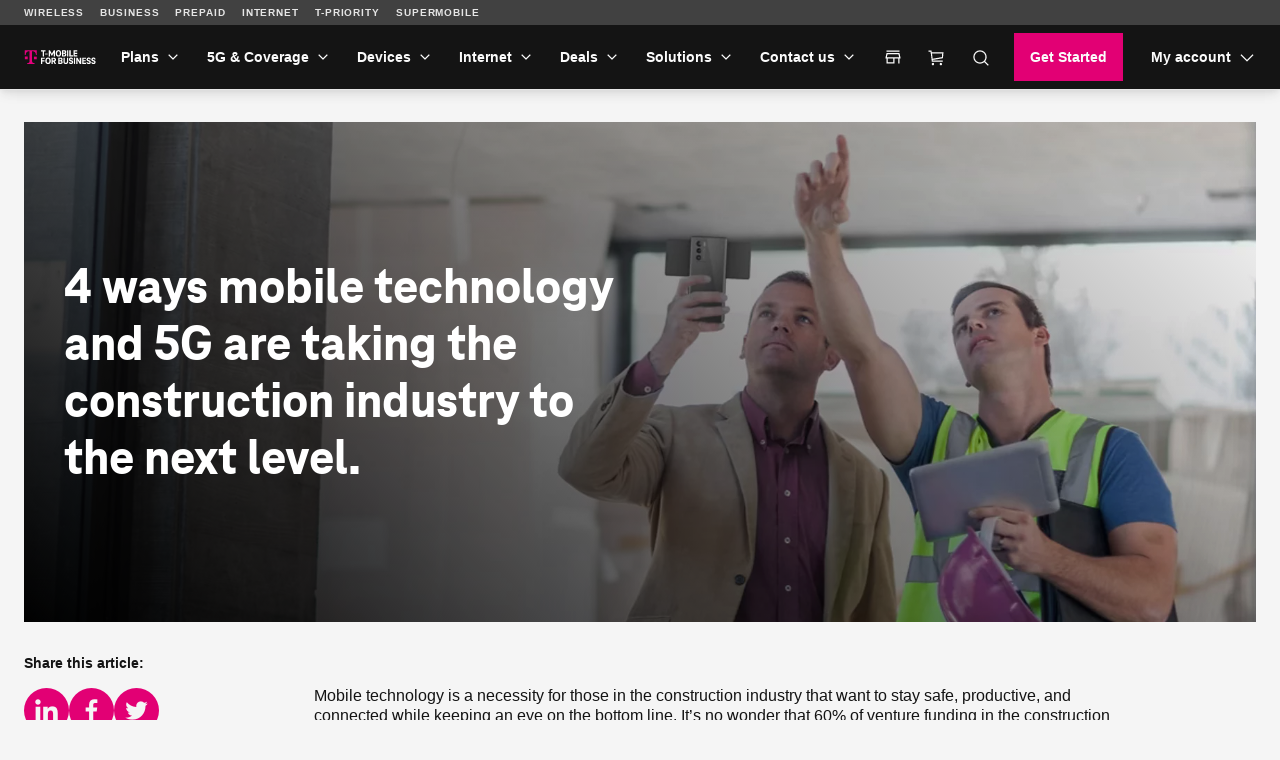

--- FILE ---
content_type: text/html;charset=utf-8
request_url: https://www.t-mobile.com/business/trends-insights/5g/construction/5g-mobile-technology-in-construction-industry-impact
body_size: 30234
content:
<!DOCTYPE html><html lang="en" style="--js--footer-height-overall: 543px; --js--xpr-scrollbar-width: 0px; --js--vh: 6480px; --js--vh-free: 6416px; --js--header-height-overall: 89px; --js--header-height-primary: 64px; --js--header-height-universal: 25px;"><head data-analytics-page-sitename="TFB" data-analytics-page-pagename="5G Construction Mobile Tech" data-analytics-page-channel="Resources" data-analytics-page-subsection="Articles" data-analytics-one-mind-transaction-id="f248d4e3-2dec-4395-8b33-cdb806f73c85">
  

  
  <script type="application/ld+json">
    
  </script>
  
  
  <link rel="preconnect" href="//t-mobile.scene7.com"/>
  
  
  
  
  
  
  
  
  
  
  
  
  
  
  
  
  <meta charset="UTF-8"/>
  <meta name="viewport" content="width=device-width, initial-scale=1"/>
  <title>
      How 5G  Will Impact the Construction Industry | T-Mobile for Business
    </title>
  <meta name="description" content="With mobile technology increasingly becoming more common on construction sites, we highlighted 4 ways 5g and mobile technology will change the construction industry."/>
  <meta name="template" content="digx-tfb-page"/>
  <link rel="canonical" href="https://www.t-mobile.com/business/trends-insights/5g/construction/5g-mobile-technology-in-construction-industry-impact"/>
  <link rel="alternate" href="https://www.t-mobile.com/business/trends-insights/5g/construction/5g-mobile-technology-in-construction-industry-impact" hreflang="en"/>
  <link rel="alternate" href="https://es.t-mobile.com/business/trends-insights/5g/construction/5g-mobile-technology-in-construction-industry-impact" hreflang="es"/>
  <meta name="twitter:card" content="summary"/>
  <meta name="twitter:title" content="How 5G  Will Impact the Construction Industry | T-Mobile for Business"/>
  <meta name="twitter:description" content="With mobile technology increasingly becoming more common on construction sites, we highlighted 4 ways 5g and mobile technology will change the construction industry."/>
  <meta property="twitter:image" content="/content/dam/digx/tfb/us/en/background/TFB-4WaysMobileTech-herodefault-2malesinaconstruction-desktop.png"/>
  <meta property="og:title" content="How 5G  Will Impact the Construction Industry | T-Mobile for Business"/>
  <meta property="og:type" content="website"/>
  <meta property="og:description" content="With mobile technology increasingly becoming more common on construction sites, we highlighted 4 ways 5g and mobile technology will change the construction industry."/>
  <meta property="og:image" content="/content/dam/digx/tfb/us/en/background/TFB-4WaysMobileTech-herodefault-2malesinaconstruction-desktop.png"/>
  <meta property="og:url" content="https://www.t-mobile.com/business/trends-insights/5g/construction/5g-mobile-technology-in-construction-industry-impact"/>
  
  
  
  
  
  
  
  
  <link rel="stylesheet" href="/etc.clientlibs/digx/experience/clientlibs/clientlib-grid.ACSHASH3c909579c6d299c714856f9d800a7647.css" type="text/css"/>
  <link rel="stylesheet" href="/etc.clientlibs/digx/experience/clientlibs/clientlib-experience-main.ACSHASH106be3263605492256e5c269de402edc.css" type="text/css"/>
  <link rel="stylesheet" href="/etc.clientlibs/digx/experience/clientlibs/clientlib-tmobile.ACSHASH82ab063e5c87ae17f67e5577db6f8193.css" type="text/css"/>
  <link rel="stylesheet" href="/etc.clientlibs/digx/experience/clientlibs/clientlib-experience-components.ACSHASH5acb2dc2a78c56182ffff34f83949e42.css" type="text/css"/>
  <link rel="stylesheet" href="/etc.clientlibs/digx/experience/clientlibs/clientlib-experience-forms.ACSHASH61c4ed793d95e9180aaa44bbe1a4d21d.css" type="text/css"/>
  <link rel="stylesheet" href="/etc.clientlibs/digx/experience/clientlibs/element-clientlibs/search.ACSHASH28e62a98f9dc5b05d5ba0f29cc92a043.css" type="text/css"/>
  <link rel="stylesheet" href="/etc.clientlibs/digx/experience/clientlibs/clientlib-elements/search.ACSHASH8d62294019ec20cef873c337e183c72c.css" type="text/css"/>
  <link rel="stylesheet" href="/etc.clientlibs/digx/tfb-experience/components/content/eligibilityChecker/v1/eligibilityChecker/clientlib.ACSHASHaf871bdccc96f5c7c9f1719226a8b9ee.css" type="text/css"/>
  
  
 </head>
 <body class="page basicpage " id="page-006123d6f2" data-authentication-required="false" data-tmm-authentication-required="false" data-wcm-mode="DISABLED" data-phx-page-fullbleed="false" data-phx-page-gutter="true" data-phx-page-maxwidth-content="default" data-phx-page-footer-pushed="false" data-phx-page-background="default" data-alpine-init="true" data-auth-state="prospect">
  <div id="content-root" class="xpr-layoutRoot">
   <header id="content-header" class="xpr-layoutHeader">
    <div id="layoutHeader-f31acea131" class="cmp-experiencefragment cmp-experiencefragment--xf-tfb-default-header ">
     <div class="xpr-skipLink" data-xpr-component="skipLink">
      <a class="phx:hide-visually" href="#content-main">Skip to main content</a>
     </div>
     <div data-unav-component="header" class="unav-header unav-header--pinned">
      <link rel="stylesheet" href="/etc.clientlibs/digx/unav/clientlibs/clientlib-unav-main.ACSHASH0e31faa7ad41d7e1da3888057f42bedc.css" type="text/css"/>
      <link rel="stylesheet" href="/etc.clientlibs/digx/unav/components/content/header/v1/header/clientlib.ACSHASH8109e49f32fbf91cac066731e6c712bb.css" type="text/css"/>
      <div class="branch-journeys-top" style="display:none;"></div>
      <div class="unav-header__container" x-data="header()" @keydown.escape="isMenuOpen=false; isAccountOpen=false" @click.outside="$event.composedPath().includes($el) ? null : (document.body.classList.remove(&#39;no-scroller&#39;), isMenuOpen=false, isAccountOpen=false)" data-subtheme="default" data-unav-header-sticky="true" data-inverse="">
       <template x-if="displayScreenShareBanner">
       </template>
       <div class="unav-header__mobile">
        <div class="unav-header__logo unav-header__logo--mobile">
         <a href="https://www.t-mobile.com/business" data-analytics-navigation-name="TFB logo" target="_self"> <img src="/content/dam/t-mobile/ntm/branding/icons/iconography/tmo-business.svg" alt="T-Mobile for Business" width="48px" height="48px"/> </a>
        </div>
        <div class="unav-header__mobileAuth">
         <button type="button" class="unav-header__authToggle unav-header__authToggle--unauthenticated" @click="openAuthMobileMenu()" :aria-expanded="isAccountOpen" aria-label="My account" data-domain-mapping="tmo" aria-expanded="false">
          <svg data-size="md" class="phx-icon " width="24" height="24" viewBox="0 0 24 24" fill="currentColor" xmlns="http://www.w3.org/2000/svg" focusable="false" aria-hidden="true">
           <path d="M12 11.6914C11.0375 11.6914 10.2136 11.3487 9.52825 10.6634C8.84275 9.97791 8.5 9.15391 8.5 8.19141C8.5 7.22891 8.84275 6.40499 9.52825 5.71966C10.2136 5.03416 11.0375 4.69141 12 4.69141C12.9625 4.69141 13.7864 5.03416 14.4718 5.71966C15.1573 6.40499 15.5 7.22891 15.5 8.19141C15.5 9.15391 15.1573 9.97791 14.4718 10.6634C13.7864 11.3487 12.9625 11.6914 12 11.6914ZM4.5 19.3069V17.0837C4.5 16.594 4.633 16.1405 4.899 15.7232C5.165 15.3058 5.5205 14.985 5.9655 14.7607C6.95383 14.2762 7.95092 13.9127 8.95675 13.6704C9.96258 13.4281 10.977 13.3069 12 13.3069C13.023 13.3069 14.0374 13.4281 15.0433 13.6704C16.0491 13.9127 17.0462 14.2762 18.0345 14.7607C18.4795 14.985 18.835 15.3058 19.101 15.7232C19.367 16.1405 19.5 16.594 19.5 17.0837V19.3069H4.5Z"></path>
          </svg> Log in </button>
        </div><button type="button" class="unav-header__menu" @click.prevent="openMobileMenu()" :aria-expanded="isMenuOpen" aria-label="Menu" data-domain-mapping="tmo" aria-expanded="false">
         <svg data-size="xx" class="phx-icon " width="24" height="24" viewBox="0 0 24 24" fill="currentColor" xmlns="http://www.w3.org/2000/svg" focusable="false" aria-hidden="true">
          <path d="M3.5 17.6347V16.1347H20.5V17.6347H3.5ZM3.5 12.7501V11.2501H20.5V12.7501H3.5ZM3.5 7.86545V6.36548H20.5V7.86545H3.5Z"></path>
         </svg></button>
       </div>
       <div class="unav-header__track" data-header-track="" x-trap.noscroll="!isDesktop ? isMenuOpen : false" :class="{ &#39;unav-header__track--open&#39; : isMenuOpen, &#39;unav-header__track--noscroll&#39; : isAccountOpen }">
        <div class="unav-header__mobileControls">
         <button type="button" @click.prevent="document.body.classList.remove(&#39;no-scroller&#39;);isMenuOpen = ! isMenuOpen" :aria-expanded="isMenuOpen ? &#39;true&#39; : &#39;false&#39;" aria-label="Collapse menu" aria-expanded="false">
          <svg data-size="xx" class="phx-icon " width="24" height="24" viewBox="0 0 24 24" fill="currentColor" xmlns="http://www.w3.org/2000/svg" focusable="false" aria-hidden="true">
           <path d="M6.40002 18.6538L5.34619 17.6L10.9462 12L5.34619 6.40002L6.40002 5.34619L12 10.9462L17.6 5.34619L18.6538 6.40002L13.0538 12L18.6538 17.6L17.6 18.6538L12 13.0538L6.40002 18.6538Z"></path>
          </svg></button>
        </div>
        <div data-header-primary="" class="unav-header__primary">
         <div class="unav-header__primaryContainer">
          <div>
           <div class="unav-header__logo unav-header__logo--desktop">
            <a href="https://www.t-mobile.com/business" data-analytics-navigation-name="TFB logo" data-domain-mapping="tmo" target="_self"> <img src="/content/dam/t-mobile/ntm/branding/icons/iconography/tmo-business.svg" alt="T-Mobile for Business" width="48px" height="48px"/> </a>
           </div>
          </div>
          <div class="unav-header__search unav-header__search--compact">
           <link rel="stylesheet" href="/etc.clientlibs/digx/unav/components/content/utility-search/v1/utility-search/clientlib.ACSHASHf90ee239021261f824a384137630fb21.css" type="text/css"/>
           <div class="unav-headerTool unav-headerTool--search unav-search" x-data="unavSearch()" @keydown.escape="closeSearch" @click.outside="$event.composedPath().includes($el) ? null : (isDesktop ? isOpen=false : null)">
            <div data-unav-search-settings="" data-unav-search-linkpath="/business/search?lob=tfb&amp;unav=business&amp;theme=dark" data-unav-search-target="_self" data-unav-search-numberofresults="8" data-unav-search-searchhub="TFB" data-unav-search-searchdomain="https://www.t-mobile.com" data-unav-search-enablecaching="true" data-unav-search-enablecachesearchtopsuggestions="true" data-unav-search-enablesearchrecommendations="true" data-unav-search-enablepromotions="true" data-unav-search-enablepopularsearch="true" data-unav-search-popularlinkslabel="POPULAR" data-unav-search-popularsearchcount="4" data-unav-search-enabletopsuggestioncaching="true" data-unav-search-enablerecentsearch="true" data-unav-search-recentsearchcount="5" data-unav-search-recentsearchlabel="RECENT" data-unav-search-enableautosuggestion="true" data-unav-search-autofillcategorycount="2" data-unav-search-autofillsearchcount="3" data-unav-search-enabletopsuggestion="true" data-unav-search-topsuggestionslabel="TOP SUGGESTIONS" data-unav-search-topsuggestionsearchcount="3"></div><button type="button" class="unav-headerTool__link false unav-headerTool__link--search" @click.prevent="openSearch" :aria-expanded="isOpen" aria-expanded="false">
             <svg data-size="sm" class="phx-icon " width="24" height="24" viewBox="0 0 24 24" fill="currentColor" xmlns="http://www.w3.org/2000/svg" focusable="false" aria-hidden="true">
              <path fill-rule="evenodd" clip-rule="evenodd" d="M17.1018 18.1624C15.717 19.3101 13.9391 20 12 20C7.58172 20 4 16.4183 4 12C4 7.58172 7.58172 4 12 4C16.4183 4 20 7.58172 20 12C20 13.9391 19.3101 15.717 18.1624 17.1018L22.5607 21.5001L21.5001 22.5607L17.1018 18.1624ZM18.5 12C18.5 15.5899 15.5899 18.5 12 18.5C8.41015 18.5 5.5 15.5899 5.5 12C5.5 8.41015 8.41015 5.5 12 5.5C15.5899 5.5 18.5 8.41015 18.5 12Z"></path>
             </svg><span class="unav-headerTool__linkLabel unav-headerTool__linkLabel--hideLabel">Search</span> </button>
            <div x-show="!isDesktop || isOpen" x-trap="isOpen" class="unav-search__overlay" style="display: none">
             <form novalidate="" autocomplete="off" role="search" aria-label="Sitewide" class="unav-search__form" @submit.prevent="submit(searchTerm,&#39;&#39;,$event ,&#39;&#39;, false)">
              <input id="unav-search-input-mobile" type="search" placeholder=" " class="unav-search__input" autocorrect="off" autocapitalize="off" autocomplete="off" spellcheck="off" role="combobox" aria-autocomplete="list" aria-owns="search-results-recent search-results-popular search-results-categories search-results-suggestions search-results-top-suggestions" x-ref="searchinput" x-model="searchTerm" @keydown="openSearchSuggestions" @touchstart.passive="!isDesktop ? openSearchSuggestionsImmediate : false" @input.debounce.300ms="getSearchSuggestions" @keydown.down="focusFirstSearchResult" @keydown.up="focusLastSearchResult" :aria-expanded="isOpen" aria-expanded="false"/> <label class="unav-search__label" for="unav-search-input-mobile"> Search </label> <button type="submit" class="unav-search__submit" :data-analytics-search-input="&#39;tNav|Search|&#39; + searchTerm" :disabled="searchTerm.length === 0" data-analytics-search-input="tNav|Search|" disabled="disabled">
               <svg data-size="md" class="phx-icon " width="24" height="24" viewBox="0 0 24 24" fill="currentColor" xmlns="http://www.w3.org/2000/svg" focusable="false" aria-hidden="true">
                <path fill-rule="evenodd" clip-rule="evenodd" d="M17.1018 18.1624C15.717 19.3101 13.9391 20 12 20C7.58172 20 4 16.4183 4 12C4 7.58172 7.58172 4 12 4C16.4183 4 20 7.58172 20 12C20 13.9391 19.3101 15.717 18.1624 17.1018L22.5607 21.5001L21.5001 22.5607L17.1018 18.1624ZM18.5 12C18.5 15.5899 15.5899 18.5 12 18.5C8.41015 18.5 5.5 15.5899 5.5 12C5.5 8.41015 8.41015 5.5 12 5.5C15.5899 5.5 18.5 8.41015 18.5 12Z"></path>
               </svg><span class="phx:hide-visually">Submit search query</span> </button> <button type="button" class="unav-search__close" @click="closeSearch" :aria-expanded="isOpen" aria-expanded="false">
               <svg data-size="md" class="phx-icon " width="24" height="24" viewBox="0 0 24 24" fill="currentColor" xmlns="http://www.w3.org/2000/svg" focusable="false" aria-hidden="true">
                <path d="M8.39998 16.6538L12 13.0538L15.6 16.6538L16.6538 15.6L13.0538 12L16.6538 8.39998L15.6 7.34615L12 10.9462L8.39998 7.34615L7.34615 8.39998L10.9461 12L7.34615 15.6L8.39998 16.6538ZM12.0016 21.5C10.6877 21.5 9.45268 21.2506 8.29655 20.752C7.1404 20.2533 6.13472 19.5765 5.2795 18.7217C4.42427 17.8669 3.74721 16.8616 3.24833 15.706C2.74944 14.5504 2.5 13.3156 2.5 12.0017C2.5 10.6877 2.74933 9.45268 3.248 8.29655C3.74667 7.1404 4.42342 6.13472 5.27825 5.2795C6.1331 4.42427 7.13834 3.74721 8.29398 3.24833C9.44959 2.74944 10.6844 2.5 11.9983 2.5C13.3122 2.5 14.5473 2.74933 15.7034 3.248C16.8596 3.74667 17.8652 4.42342 18.7205 5.27825C19.5757 6.1331 20.2527 7.13834 20.7516 8.29398C21.2505 9.44959 21.5 10.6844 21.5 11.9983C21.5 13.3122 21.2506 14.5473 20.752 15.7034C20.2533 16.8596 19.5765 17.8652 18.7217 18.7205C17.8669 19.5757 16.8616 20.2527 15.706 20.7516C14.5504 21.2505 13.3156 21.5 12.0016 21.5Z"></path>
               </svg><span class="phx:hide-visually">Close out of search</span> </button>
             </form>
             <div class="unav-search__results" x-ref="searchresults" x-show="isOpen" @keydown.down="$focus.wrap().next()" @keydown.up="$focus.wrap().previous()" style="display: none;">
              <div class="unav-search__group unav-search__group--recent" x-show="enableRecentSearch &amp;&amp; searchTerm.length === 0 &amp;&amp; recentSearch.length&gt;0" style="display: none;">
               <span class="unav-search__heading" id="results-describedby-recent-mobile" x-text="&#39;RECENT&#39;||&#39;Recent Search&#39;">RECENT</span>
               <ul id="search-results-recent-mobile" aria-labelledby="results-describedby-recent-mobile">
                <template x-for="item in recentSearch">
                 <li>
                  <svg data-size="md" class="phx-icon " width="24" height="24" viewBox="0 0 24 24" fill="currentColor" xmlns="http://www.w3.org/2000/svg" focusable="false" aria-hidden="true">
                   <path fill-rule="evenodd" clip-rule="evenodd" d="M17.1018 18.1624C15.717 19.3101 13.9391 20 12 20C7.58172 20 4 16.4183 4 12C4 7.58172 7.58172 4 12 4C16.4183 4 20 7.58172 20 12C20 13.9391 19.3101 15.717 18.1624 17.1018L22.5607 21.5001L21.5001 22.5607L17.1018 18.1624ZM18.5 12C18.5 15.5899 15.5899 18.5 12 18.5C8.41015 18.5 5.5 15.5899 5.5 12C5.5 8.41015 8.41015 5.5 12 5.5C15.5899 5.5 18.5 8.41015 18.5 12Z"></path>
                  </svg><button type="button" @click="submit(item,&#39;&#39;,$event,&#39;&#39;, false)" x-text="item" :disabled="recentSearch.length===0" :aria-label="&#39;Search for &#39;+ item" data-analytics-search="tNav|Search|Recent Searches"> </button></li>
                </template>
               </ul><span role="status" class="phx:hide-visually" aria-live="polite" x-text="recentSearch?.length + &#39; recent searches&#39;">0 recent searches</span>
              </div>
              <div class="unav-search__group unav-search__group--popular" x-show="enablePopularSearch &amp;&amp; searchTerm.length === 0 &amp;&amp; popularSuggestions.length&gt;0" style="display: none;">
               <span class="unav-search__heading" id="results-describedby-popular-mobile" x-text="&#39;POPULAR&#39; || &#39;Popular&#39;">POPULAR</span>
               <ul x-show="searchTerm.length === 0" id="search-results-popular-mobile" aria-labelledby="results-describedby-popular-mobile">
                <template x-for="popular in popularSuggestions">
                 <li><button type="button" x-show="popular &amp;&amp; popular.displayText &amp;&amp; popular.expression" @click="submit(popular.expression,&#39;&#39;,$event,&#39;Popular&#39;, true)" x-html="popular.displayText" :disabled="searchTerm.length&gt;0 || popularSuggestions?.length===0" :aria-label="&#39;Search for &#39;+ popular?.expression" data-analytics-search="tNav|Search|Popular"> </button></li>
                </template>
               </ul><span role="status" class="phx:hide-visually" aria-live="polite" x-text="popularSuggestions?.length + &#39; popular search suggestions&#39;">0 popular search suggestions</span>
              </div>
              <div class="unav-search__group unav-search__group--top" x-show="searchTerm.length &gt;= 3 &amp;&amp; topSuggestionItem?.displayText &amp;&amp; topSuggestionItem?.expression &amp;&amp; topSuggestions?.categories?.length&gt;0" style="display: none;">
               <button type="button" @click="submit(topSuggestionItem?.expression,&#39;&#39;,$event,&#39;&#39;, true)" x-html="topSuggestionItem?.displayText" :disabled="searchTerm.length&lt;=3 || !topSuggestionItem?.displayText || !topSuggestionItem?.expression" :aria-label="&#39;Search for &#39;+ topSuggestionItem?.expression" data-analytics-search="tNav|Search" disabled="disabled" aria-label="Search for undefined">undefined</button>
              </div>
              <div class="unav-search__group unav-search__group--categories" x-show="searchTerm.length &gt;= 3 &amp;&amp; topSuggestionItem &amp;&amp; topSuggestions?.categories?.length&gt;0" style="display: none;">
               <span class="phx:hide-visually" id="results-describedby-categories-mobile">Categories</span>
               <ul id="search-results-categories-mobile" aria-labelledby="results-describedby-categories-mobile">
                <template x-for="category in topSuggestions?.categories">
                 <li><button type="button" :disabled="!searchTerm || searchTerm.length===0 || topSuggestions?.categories?.length===0" :data-analytics-search="&#39;tNav|Search|&#39;+ category +&#39;|&#39; + topSuggestionItem?.expression" :aria-label="&#39;Search for &#39;+ searchTerm +&#39; in &#39;+ category" x-html="category" @click="submit(topSuggestionItem?.expression, category, $event,&#39;&#39;, true)"> </button></li>
                </template>
               </ul><span role="status" class="phx:hide-visually" aria-live="polite" x-text="topSuggestions?.categories?.length + &#39; categories&#39;">undefined categories</span>
              </div>
              <div class="unav-search__group unav-search__group--suggestions" x-show="searchTerm.length &gt; 0" style="display: none;">
               <span class="phx:hide-visually" id="results-describedby-suggestions-mobile">Suggestions</span>
               <ul id="search-results-suggestions-mobile" aria-labelledby="results-describedby-suggestions-mobile">
                <template x-for="item in searchSuggestions">
                 <li><button type="button" @click="submit(item.expression, &#39;&#39; , $event,&#39;&#39;, true)" x-html="item.displayText" :disabled="searchTerm.length===0 || searchSuggestions?.length===0" :aria-label="&#39;Search for &#39;+ item?.expression" data-analytics-search="tNav|Search"> </button></li>
                </template>
               </ul><span role="status" class="phx:hide-visually" aria-live="polite" x-text="searchSuggestions?.length + &#39; search suggestions&#39;">0 search suggestions</span>
              </div>
              <div class="unav-search__group unav-search__group--popular" x-show="enableTopSuggestion &amp;&amp; searchTerm.length &gt;= 3 &amp;&amp; topSuggestions?.topSugResult?.length&gt;0" style="display: none;">
               <span class="unav-search__heading" id="results-describedby-top-suggestions-mobile" x-text="&#39;TOP SUGGESTIONS&#39;|| &#39;Top Suggestions&#39;">TOP SUGGESTIONS</span>
               <ul id="search-results-top-suggestions-mobile" aria-labelledby="results-describedby-top-suggestions-mobile">
                <template x-for="item in topSuggestions?.topSugResult">
                 <li x-show="item?.uri"><a @click="coveoEvent(item)" :href="item.uri" class="unav-search__device" :aria-hidden="searchTerm.length&lt;=3 || topSuggestions?.topSugResult?.length===0 ? &#39;true&#39; : &#39;false&#39;" data-analytics-search="tNav|Search|Top Suggestions">
                   <template x-if="item.thumbnail">
                    <img class="unav-search__deviceImg" :src="item.thumbnail" alt=""/>
                   </template>
                   <div class="unav-search__deviceInfo">
                    <p x-show="item.brand" x-text="item.brand" class="phx:weight-bold"></p>
                    <p x-show="item.familyname" x-html="item.familyname"></p>
                    <p x-show="item.date" x-text="item.date"></p>
                   </div></a></li>
                </template>
               </ul><span role="status" class="phx:hide-visually" aria-live="polite" x-text="topSuggestions?.topSugResult?.length + &#39; top suggestions&#39;">undefined top suggestions</span>
              </div>
             </div>
            </div>
           </div>
           
          </div>
          <nav class="unav-header__nav" aria-label="Main">
           <ul class="unav-nav unav-headerNav">
            <li class="unav-headerNav__item" x-data="headerDropdown()" x-trap="isTabbing || !isDesktop ? isOpen : null" @mouseleave="isDesktop ? isOpen = false : null" @keyup.escape="isDesktop ? isOpen = false : null" @click.outside="$event.composedPath().includes($el) ? null : (isDesktop ? isOpen=false : null)" :class="{ &#39;unav-headerNav__item--open&#39; : isOpen }" data-customer="any">
             <div class="unav-headerNav__header" @mouseover="isDesktop &amp;&amp; !isTabbing ? isOpen = true : null">
              <a href="/business/wireless-business-plans" class="unav-headerNav__header-link " data-analytics-navigation-name="Plans" data-domain-mapping="tmo" target="_self">Plans</a> <button type="button" class="unav-header__toggle" @click.prevent="isOpen = !isOpen" :aria-expanded="isOpen" aria-expanded="false"> <span class="phx:hide-visually">Plans</span>
               <svg data-size="xx" class="phx-icon unav-headerNav__chevron" width="24" height="24" viewBox="0 0 24 24" fill="currentColor" xmlns="http://www.w3.org/2000/svg" focusable="false" aria-hidden="true">
                <path d="M12 15.3541L6.34619 9.70031L7.40002 8.64648L12 13.2465L16.6 8.64648L17.6538 9.70031L12 15.3541Z"></path>
               </svg></button>
             </div>
             <div class="unav-header__dropdown" :class="{ &#39;unav-header__dropdown--open&#39; : isOpen }">
              <ul class="unav-nav__columns">
               <li data-customer="any" style="--index: 0"><span class="unav-nav__columnHeading " data-domain-mapping="tmo">Plans</span>
                <ul class="unav-nav__column">
                 <li data-customer="any"><a href="/business/wireless-business-plans" data-analytics-navigation-name="Plans|Business Phone Plans" target="_self" data-domain-mapping="tmo">Business Phone Plans</a></li>
                 <li data-customer="any"><a href="/business/plans/business-unlimited-data-plans" data-analytics-navigation-name="Plans|Business Data Plans" target="_self" data-domain-mapping="tmo">Business Data Plans</a></li>
                 <li data-customer="any"><a href="/business/enterprise-unlimited-plans" data-analytics-navigation-name="Plans|Enterprise Unlimited" target="_self" data-domain-mapping="tmo">Enterprise Unlimited</a></li>
                 <li data-customer="any"><a href="/business/solutions/business-internet-services/small-business-internet" data-analytics-navigation-name="Plans|Small Business Internet" target="_self" data-domain-mapping="tmo">Small Business Internet</a></li>
                 <li data-customer="any"><a href="/business/government/first-responders-connecting-heroes" data-analytics-navigation-name="Plans|First Responder Agency" target="_self" data-domain-mapping="tmo">First Responder Agency</a></li>
                 <li data-customer="any"><a href="/business/plans/travel-benefits" data-analytics-navigation-name="Plans|Travel Benefits" target="_self" data-domain-mapping="tmo">Travel Benefits</a></li>
                 <li data-customer="any"><a href="https://www.t-mobile.com/cell-phone-plans" data-analytics-navigation-name="Plans|Consumer Phone Plans" target="_self" data-domain-mapping="tmo">Consumer Phone Plans</a></li>
                </ul></li>
              </ul>
             </div></li>
            <li class="unav-headerNav__item" x-data="headerDropdown()" x-trap="isTabbing || !isDesktop ? isOpen : null" @mouseleave="isDesktop ? isOpen = false : null" @keyup.escape="isDesktop ? isOpen = false : null" @click.outside="$event.composedPath().includes($el) ? null : (isDesktop ? isOpen=false : null)" :class="{ &#39;unav-headerNav__item--open&#39; : isOpen }" data-customer="any">
             <div class="unav-headerNav__header" @mouseover="isDesktop &amp;&amp; !isTabbing ? isOpen = true : null">
              <a href="/business/5g" class="unav-headerNav__header-link " data-analytics-navigation-name="5G &amp; Coverage" data-domain-mapping="tmo" target="_self">5G &amp; Coverage</a> <button type="button" class="unav-header__toggle" @click.prevent="isOpen = !isOpen" :aria-expanded="isOpen" aria-expanded="false"> <span class="phx:hide-visually">5G &amp; Coverage</span>
               <svg data-size="xx" class="phx-icon unav-headerNav__chevron" width="24" height="24" viewBox="0 0 24 24" fill="currentColor" xmlns="http://www.w3.org/2000/svg" focusable="false" aria-hidden="true">
                <path d="M12 15.3541L6.34619 9.70031L7.40002 8.64648L12 13.2465L16.6 8.64648L17.6538 9.70031L12 15.3541Z"></path>
               </svg></button>
             </div>
             <div class="unav-header__dropdown" :class="{ &#39;unav-header__dropdown--open&#39; : isOpen }">
              <ul class="unav-nav__single__column">
               <li data-customer="any" style="--index: 0"><a class=" " target="_self" data-domain-mapping="tmo" data-analytics-navigation-name="5G &amp; Coverage|5G Network" href="/business/5g">5G Network</a></li>
               <li data-customer="any" style="--index: 1"><a class=" " target="_self" data-domain-mapping="tmo" data-analytics-navigation-name="5G &amp; Coverage|5G &amp; 4G Coverage Map" href="/business/5g/5g-coverage-map">5G &amp; 4G Coverage Map</a></li>
               <li data-customer="any" style="--index: 2"><a class=" " target="_self" data-domain-mapping="tmo" data-analytics-navigation-name="5G &amp; Coverage|Satellite Phone Service" href="/business/starlink-satellite-phone-service">Satellite Phone Service</a></li>
               <li data-customer="any" style="--index: 3"><a class=" " target="_self" data-domain-mapping="tmo" data-analytics-navigation-name="5G &amp; Coverage|5G Business Impacts" href="/business/5g/5g-hq">5G Business Impacts</a></li>
               <li data-customer="any" style="--index: 4"><a class=" " target="_self" data-domain-mapping="tmo" data-analytics-navigation-name="5G &amp; Coverage|Try our 5G Network" href="/business/offers/free-network-trial">Try our 5G Network</a></li>
               <li data-customer="any" style="--index: 5"><a class=" " target="_self" data-domain-mapping="tmo" data-analytics-navigation-name="5G &amp; Coverage|International Coverage" href="/business/international-coverage">International Coverage</a></li>
              </ul>
             </div></li>
            <li class="unav-headerNav__item" x-data="headerDropdown()" x-trap="isTabbing || !isDesktop ? isOpen : null" @mouseleave="isDesktop ? isOpen = false : null" @keyup.escape="isDesktop ? isOpen = false : null" @click.outside="$event.composedPath().includes($el) ? null : (isDesktop ? isOpen=false : null)" :class="{ &#39;unav-headerNav__item--open&#39; : isOpen }" data-customer="any">
             <div class="unav-headerNav__header" @mouseover="isDesktop &amp;&amp; !isTabbing ? isOpen = true : null">
              <a href="/business/cell-phones" class="unav-headerNav__header-link " data-analytics-navigation-name="Devices" data-domain-mapping="tmo" target="_self">Devices</a> <button type="button" class="unav-header__toggle" @click.prevent="isOpen = !isOpen" :aria-expanded="isOpen" aria-expanded="false"> <span class="phx:hide-visually">Devices</span>
               <svg data-size="xx" class="phx-icon unav-headerNav__chevron" width="24" height="24" viewBox="0 0 24 24" fill="currentColor" xmlns="http://www.w3.org/2000/svg" focusable="false" aria-hidden="true">
                <path d="M12 15.3541L6.34619 9.70031L7.40002 8.64648L12 13.2465L16.6 8.64648L17.6538 9.70031L12 15.3541Z"></path>
               </svg></button>
             </div>
             <div class="unav-header__dropdown" :class="{ &#39;unav-header__dropdown--open&#39; : isOpen }">
              <ul class="unav-nav__columns">
               <li data-customer="any" style="--index: 0"><span class="unav-nav__columnHeading " data-domain-mapping="tmo">Type</span>
                <ul class="unav-nav__column">
                 <li data-customer="any"><a href="/business/cell-phones" data-analytics-navigation-name="Type|Cell phones" target="_self" data-domain-mapping="tmo">Cell phones</a></li>
                 <li data-customer="any"><a href="/business/tablets" data-analytics-navigation-name="Type|Tablets and Hotspots" target="_self" data-domain-mapping="tmo">Tablets and Hotspots</a></li>
                 <li data-customer="any"><a href="/business/accessories" data-analytics-navigation-name="Type|Accessories" target="_self" data-domain-mapping="tmo">Accessories</a></li>
                 <li data-customer="any"><a href="/business/byod-bring-your-own-device" data-analytics-navigation-name="Type|Bring your own device" target="_self" data-domain-mapping="tmo">Bring your own device</a></li>
                 <li data-customer="any"><a href="/business/solutions/iot/device-certification" data-analytics-navigation-name="Type|Non-stock Certified Devices" target="_self" data-domain-mapping="tmo">Non-stock Certified Devices</a></li>
                </ul></li>
               <li data-customer="any" style="--index: 1"><span class="unav-nav__columnHeading " data-domain-mapping="tmo">Deals</span>
                <ul class="unav-nav__column">
                 <li data-customer="any"><a href="/business/offers/business-deals-hub" data-analytics-navigation-name="Deals|See all deals" target="_self" data-domain-mapping="tmo">See all deals</a></li>
                 <li data-customer="any"><a href="/business/apple-business-iphone-deals" class="phx:pr-10" data-analytics-navigation-name="Deals|Apple" target="_self" data-domain-mapping="tmo">Apple</a></li>
                 <li data-customer="any"><a href="/business/offers/samsung-galaxy-5g" data-analytics-navigation-name="Deals|Samsung" target="_self" data-domain-mapping="tmo">Samsung</a></li>
                 <li data-customer="any"><a href="/business/offers/google-pixel-deals" data-analytics-navigation-name="Deals|Google Pixel" target="_self" data-domain-mapping="tmo">Google Pixel</a></li>
                </ul></li>
              </ul>
             </div></li>
            <li class="unav-headerNav__item" x-data="headerDropdown()" x-trap="isTabbing || !isDesktop ? isOpen : null" @mouseleave="isDesktop ? isOpen = false : null" @keyup.escape="isDesktop ? isOpen = false : null" @click.outside="$event.composedPath().includes($el) ? null : (isDesktop ? isOpen=false : null)" :class="{ &#39;unav-headerNav__item--open&#39; : isOpen }" data-customer="any">
             <div class="unav-headerNav__header" @mouseover="isDesktop &amp;&amp; !isTabbing ? isOpen = true : null">
              <a href="/business/business-internet" class="unav-headerNav__header-link " data-analytics-navigation-name="Internet" data-domain-mapping="tmo" target="_self">Internet</a> <button type="button" class="unav-header__toggle" @click.prevent="isOpen = !isOpen" :aria-expanded="isOpen" aria-expanded="false"> <span class="phx:hide-visually">Internet</span>
               <svg data-size="xx" class="phx-icon unav-headerNav__chevron" width="24" height="24" viewBox="0 0 24 24" fill="currentColor" xmlns="http://www.w3.org/2000/svg" focusable="false" aria-hidden="true">
                <path d="M12 15.3541L6.34619 9.70031L7.40002 8.64648L12 13.2465L16.6 8.64648L17.6538 9.70031L12 15.3541Z"></path>
               </svg></button>
             </div>
             <div class="unav-header__dropdown" :class="{ &#39;unav-header__dropdown--open&#39; : isOpen }">
              <ul class="unav-nav__single__column">
               <li data-customer="any" style="--index: 0"><a class=" " target="_self" data-domain-mapping="tmo" data-analytics-navigation-name="Internet|Overview" href="/business/business-internet">Overview</a></li>
               <li data-customer="any" style="--index: 1"><a class=" " target="_self" data-domain-mapping="tmo" data-analytics-navigation-name="Internet|Small Business Internet" href="/business/solutions/business-internet-services/small-business-internet">Small Business Internet</a></li>
               <li data-customer="any" style="--index: 2"><a class=" " target="_self" data-domain-mapping="tmo" data-analytics-navigation-name="Internet|Enterprise Internet" href="/business/solutions/business-internet-services/business-internet">Enterprise Internet</a></li>
               <li data-customer="any" style="--index: 3"><a class=" " target="_self" data-domain-mapping="tmo" data-analytics-navigation-name="Internet|Government Internet" href="/business/government/internet-services">Government Internet</a></li>
               <li data-customer="any" style="--index: 4"><a class=" " target="_self" data-domain-mapping="tmo" data-analytics-navigation-name="Internet|Education Internet" href="/business/education/internet-services">Education Internet</a></li>
               <li data-customer="any" style="--index: 5"><a class=" " target="_self" data-domain-mapping="tmo" data-analytics-navigation-name="Internet|Check availability" href="/business/check-eligibility">Check availability</a></li>
              </ul>
             </div></li>
            <li class="unav-headerNav__item" x-data="headerDropdown()" x-trap="isTabbing || !isDesktop ? isOpen : null" @mouseleave="isDesktop ? isOpen = false : null" @keyup.escape="isDesktop ? isOpen = false : null" @click.outside="$event.composedPath().includes($el) ? null : (isDesktop ? isOpen=false : null)" :class="{ &#39;unav-headerNav__item--open&#39; : isOpen }" data-customer="any">
             <div class="unav-headerNav__header" @mouseover="isDesktop &amp;&amp; !isTabbing ? isOpen = true : null">
              <a href="/business/offers/business-deals-hub" class="unav-headerNav__header-link " data-analytics-navigation-name="Deals" data-domain-mapping="tmo" target="_self">Deals</a> <button type="button" class="unav-header__toggle" @click.prevent="isOpen = !isOpen" :aria-expanded="isOpen" aria-expanded="false"> <span class="phx:hide-visually">Deals</span>
               <svg data-size="xx" class="phx-icon unav-headerNav__chevron" width="24" height="24" viewBox="0 0 24 24" fill="currentColor" xmlns="http://www.w3.org/2000/svg" focusable="false" aria-hidden="true">
                <path d="M12 15.3541L6.34619 9.70031L7.40002 8.64648L12 13.2465L16.6 8.64648L17.6538 9.70031L12 15.3541Z"></path>
               </svg></button>
             </div>
             <div class="unav-header__dropdown" :class="{ &#39;unav-header__dropdown--open&#39; : isOpen }">
              <ul class="unav-nav__columns">
               <li data-customer="any" style="--index: 0"><span class="unav-nav__columnHeading " data-domain-mapping="tmo">Deals</span>
                <ul class="unav-nav__column">
                 <li data-customer="any"><a href="/business/offers/business-deals-hub" data-analytics-navigation-name="Deals|See all deals" target="_self" data-domain-mapping="tmo">See all deals</a></li>
                 <li data-customer="any"><a href="/business/apple-business-iphone-deals" data-analytics-navigation-name="Deals|Apple" target="_self" data-domain-mapping="tmo">Apple</a></li>
                 <li data-customer="any"><a href="/business/offers/samsung-galaxy-5g#INTNAV=tNav:Deals:Samsung" data-analytics-navigation-name="Deals|Samsung" target="_self" data-domain-mapping="tmo">Samsung</a></li>
                 <li data-customer="any"><a href="/business/offers/google-pixel-deals" data-analytics-navigation-name="Deals|Google Pixel" target="_self" data-domain-mapping="tmo">Google Pixel</a></li>
                 <li data-customer="any"><a href="/business/offers/zero-down-phones" data-analytics-navigation-name="Deals|Free &amp; Zero Down Phones" target="_self" data-domain-mapping="tmo">Free &amp; Zero Down Phones</a></li>
                </ul></li>
               <li data-customer="any" style="--index: 1"><span class="unav-nav__columnHeading " data-domain-mapping="tmo">Plan Discounts</span>
                <ul class="unav-nav__column">
                 <li data-customer="any"><a href="/business/offers/military-discount-plans" data-analytics-navigation-name="Plan Discounts|Military &amp; Veterans" target="_self" data-domain-mapping="tmo">Military &amp; Veterans</a></li>
                 <li data-customer="any"><a href="/business/offers/first-responder-discount-phone-plans" data-analytics-navigation-name="Plan Discounts|First Responders" target="_self" data-domain-mapping="tmo">First Responders</a></li>
                </ul></li>
              </ul>
             </div></li>
            <li class="unav-headerNav__item" x-data="headerDropdown()" x-trap="isTabbing || !isDesktop ? isOpen : null" @mouseleave="isDesktop ? isOpen = false : null" @keyup.escape="isDesktop ? isOpen = false : null" @click.outside="$event.composedPath().includes($el) ? null : (isDesktop ? isOpen=false : null)" :class="{ &#39;unav-headerNav__item--open&#39; : isOpen }" data-customer="any">
             <div class="unav-headerNav__header" @mouseover="isDesktop &amp;&amp; !isTabbing ? isOpen = true : null">
              <a href="/business/solutions" class="unav-headerNav__header-link " data-analytics-navigation-name="Solutions" data-domain-mapping="tmo" target="_self">Solutions</a> <button type="button" class="unav-header__toggle" @click.prevent="isOpen = !isOpen" :aria-expanded="isOpen" aria-expanded="false"> <span class="phx:hide-visually">Solutions</span>
               <svg data-size="xx" class="phx-icon unav-headerNav__chevron" width="24" height="24" viewBox="0 0 24 24" fill="currentColor" xmlns="http://www.w3.org/2000/svg" focusable="false" aria-hidden="true">
                <path d="M12 15.3541L6.34619 9.70031L7.40002 8.64648L12 13.2465L16.6 8.64648L17.6538 9.70031L12 15.3541Z"></path>
               </svg></button>
             </div>
             <div class="unav-header__dropdown" :class="{ &#39;unav-header__dropdown--open&#39; : isOpen }">
              <ul class="unav-nav__columns">
               <li data-customer="any" style="--index: 0"><span class="unav-nav__columnHeading " data-domain-mapping="tmo">Solutions</span>
                <ul class="unav-nav__column">
                 <li data-customer="any"><a href="/business/solutions" data-analytics-navigation-name="Solutions|Overview" target="_self" data-domain-mapping="tmo">Overview</a></li>
                 <li data-customer="any"><a href="/business/business-internet" data-analytics-navigation-name="Solutions|Business Internet" target="_self" data-domain-mapping="tmo">Business Internet</a></li>
                 <li data-customer="any"><a href="/business/solutions/iot" data-analytics-navigation-name="Solutions|Internet of Things" target="_self" data-domain-mapping="tmo">Internet of Things</a></li>
                 <li data-customer="any"><a href="/business/solutions/5g-advanced-solutions" data-analytics-navigation-name="Solutions|Advanced Networking" target="_self" data-domain-mapping="tmo">Advanced Networking</a></li>
                 <li data-customer="any"><a href="/business/solutions/productivity" data-analytics-navigation-name="Solutions|Productivity" target="_self" data-domain-mapping="tmo">Productivity</a></li>
                 <li data-customer="any"><a href="/business/solutions/security" data-analytics-navigation-name="Solutions|Security" target="_self" data-domain-mapping="tmo">Security</a></li>
                 <li data-customer="any"><a href="https://www.t-mobile.com/business/solutions/dialpad" data-analytics-navigation-name="Solutions|AI-powered communications" target="_self" data-domain-mapping="tmo">AI-powered communications</a></li>
                </ul></li>
               <li data-customer="any" style="--index: 1"><span class="unav-nav__columnHeading " data-domain-mapping="tmo">Segments &amp; Industries</span>
                <ul class="unav-nav__column">
                 <li data-customer="any"><a href="/business/small-midsize-business" data-analytics-navigation-name="Segments &amp; Industries|Small/Medium businesses" target="_self" data-domain-mapping="tmo">Small/Medium businesses</a></li>
                 <li data-customer="any"><a href="/business/enterprise" data-analytics-navigation-name="Segments &amp; Industries|Enterprise" target="_self" data-domain-mapping="tmo">Enterprise</a></li>
                 <li data-customer="any"><a href="/business/government" data-analytics-navigation-name="Segments &amp; Industries|Government" target="_self" data-domain-mapping="tmo">Government</a></li>
                 <li data-customer="any"><a href="/business/education" data-analytics-navigation-name="Segments &amp; Industries|Education" target="_self" data-domain-mapping="tmo">Education</a></li>
                 <li data-customer="any"><a href="/t-priority" data-analytics-navigation-name="Segments &amp; Industries|T-Priority" target="_self" data-domain-mapping="tmo"><nobr>T-Priority</nobr></a></li>
                 <li data-customer="any"><a href="/business/industry-solutions" data-analytics-navigation-name="Segments &amp; Industries|Industries" target="_self" data-domain-mapping="tmo">Industries</a></li>
                </ul></li>
               <li data-customer="any" style="--index: 2"><span class="unav-nav__columnHeading " data-domain-mapping="tmo">Resources</span>
                <ul class="unav-nav__column">
                 <li data-customer="any"><a href="/business/why-tmobile" data-analytics-navigation-name="Resources|Why T-Mobile" target="_self" data-domain-mapping="tmo">Why <nobr>T-Mobile</nobr></a></li>
                 <li data-customer="any"><a href="/business/why-tmobile/customer-success-stories" data-analytics-navigation-name="Resources|Customer Stories" target="_self" data-domain-mapping="tmo">Customer Stories</a></li>
                 <li data-customer="any"><a href="/business/switch-phone-carriers" data-analytics-navigation-name="Resources|Switch Carriers" target="_self" data-domain-mapping="tmo">Switch Carriers</a></li>
                 <li data-customer="any"><a href="/business/benefits/magenta-status" data-analytics-navigation-name="Resources|Benefits" target="_self" data-domain-mapping="tmo">Benefits</a></li>
                 <li data-customer="any"><a href="/business/solutions/t-platform" data-analytics-navigation-name="Resources|T-Platform" target="_self" data-domain-mapping="tmo">T-Platform</a></li>
                </ul></li>
              </ul>
             </div></li>
           </ul>
          </nav>
          <div class="unav-header__aside" data-unav-header-aside="" style="--js--search-offset: 232px; --js--search-width-max: 339px;">
           <div class="unav-header__store">
            <div class="unav-headerTool unav-headerTool--children" x-data="headerDropdown()" x-trap="isTabbing || !isDesktop ? isOpen : null" @mouseleave.passive="isDesktop ? isOpen = false : null" @keyup.escape="isDesktop ? isOpen = false : null" :class="{ &#39;unav-headerTool--open&#39; : isOpen }" @click-away="isOpen = false">
             <div class="unav-headerTool__header" @mouseover.passive="isDesktop &amp;&amp; !isTabbing ? isOpen = true : null">
              <a href="/business/b2b-contact-information" target="_self" class="unav-headerTool__link false" data-analytics-navigation-name="Contact us" data-domain-mapping="tmo"> <span class="unav-headerTool__linkLabel ">Contact us</span> </a> <button type="button" class="unav-header__toggle" @click.prevent="isOpen = !isOpen" :aria-expanded="isOpen" aria-expanded="false"> <span class="phx:hide-visually">Contact us</span>
               <svg data-size="sm" class="phx-icon unav-headerTool__chevron" width="24" height="24" viewBox="0 0 24 24" fill="currentColor" xmlns="http://www.w3.org/2000/svg" focusable="false" aria-hidden="true">
                <path d="M12 15.3541L6.34619 9.70031L7.40002 8.64648L12 13.2465L16.6 8.64648L17.6538 9.70031L12 15.3541Z"></path>
               </svg></button>
             </div>
             <div class="unav-header__dropdown" :class="{ &#39;unav-header__dropdown--open&#39; : isOpen }">
              <ul class="unav-nav">
               <li data-customer="any" style="--index: 0"><a target="_self" data-domain-mapping="tmo" data-analytics-navigation-name="Contact us|Sales: 833-390-1896" href="tel:1-833-390-1896">Sales: 833-390-1896</a></li>
               <li data-customer="any" style="--index: 1"><a target="_self" data-domain-mapping="tmo" data-analytics-navigation-name="Contact us|Support: 844-211-5308" href="tel:1-844-211-5308">Support: 844-211-5308</a></li>
               <li data-customer="any" style="--index: 2" data-analytics-navigation-name="Contact us|Chat with us" class="livePersonLink" id="lpUnavLink"></li>
               <li data-customer="any" style="--index: 3"><a target="_self" data-domain-mapping="none" data-analytics-navigation-name="Contact us|Connect with sales" href="https://www.t-mobile.com/business/b2b-contact-information/form">Connect with sales</a></li>
               <li data-customer="any" style="--index: 4" data-analytics-navigation-name="Contact us|Feedback" id="digital-nav-header-div-feedbackLink"></li>
              </ul>
             </div>
            </div>
           </div>
           <div class="unav-header__support">
            <div class="unav-headerTool " x-data="headerDropdown()" x-trap="isTabbing || !isDesktop ? isOpen : null" @mouseleave.passive="isDesktop ? isOpen = false : null" @keyup.escape="isDesktop ? isOpen = false : null" :class="{ &#39;unav-headerTool--open&#39; : isOpen }">
             <div class="unav-headerTool__header" @mouseover.passive="isDesktop &amp;&amp; !isTabbing ? isOpen = true : null">
              <a href="https://www.t-mobile.com/stores/i/business" target="_self" class="unav-headerTool__link false" data-analytics-navigation-name="Find a store" data-domain-mapping="tmo">
               <svg data-size="sm" class="phx-icon " width="24" height="24" viewBox="0 0 24 24" fill="currentColor" xmlns="http://www.w3.org/2000/svg" focusable="false" aria-hidden="true">
                <path d="M4.21169 5.74995V4.25H19.7886V5.74995H4.21169ZM4.25017 19.75V13.75H3.13477V12.25L4.21169 7.25H19.7886L20.8655 12.25V13.75H19.7501V19.75H18.2502V13.75H13.7501V19.75H4.25017ZM5.75012 18.25H12.2502V13.75H5.75012V18.25ZM4.66549 12.25H19.3348L18.5713 8.74995H5.42897L4.66549 12.25Z"></path>
               </svg><span class="unav-headerTool__linkLabel unav-headerTool__linkLabel--hideLabel">Find a store</span> </a>
             </div>
            </div>
           </div>
           <div class="unav-header__cart">
            <div class="unav-headerTool " x-data="headerDropdown()" x-trap="isTabbing || !isDesktop ? isOpen : null" @mouseleave.passive="isDesktop ? isOpen = false : null" @keyup.escape="isDesktop ? isOpen = false : null" :class="{ &#39;unav-headerTool--open&#39; : isOpen }">
             <div class="unav-headerTool__header" @mouseover.passive="isDesktop &amp;&amp; !isTabbing ? isOpen = true : null">
              <a x-data="unavCart()" href="/business/cart" target="_self" class="unav-headerTool__link false" data-domain-mapping="tmo" :aria-label="ariaLabelCart" aria-label="Cart">
               <svg data-size="sm" class="phx-icon " width="24" height="24" viewBox="0 0 24 24" fill="currentColor" xmlns="http://www.w3.org/2000/svg" focusable="false" aria-hidden="true">
                <path fill-rule="evenodd" clip-rule="evenodd" d="M2 5.75H4.42076L4.73933 7.2151L6.1057 17.75H20V16.25H7.42371L7.33137 15.538L20.164 13.4742L20.8224 6.33696H6.08344L5.62966 4.25H2V5.75ZM7.13835 14.0498L6.33255 7.83696H19.1776L18.7772 12.178L7.13835 14.0498ZM9 20.5C9 21.3284 8.32843 22 7.5 22C6.67157 22 6 21.3284 6 20.5C6 19.6716 6.67157 19 7.5 19C8.32843 19 9 19.6716 9 20.5ZM19 20.5C19 21.3284 18.3284 22 17.5 22C16.6716 22 16 21.3284 16 20.5C16 19.6716 16.6716 19 17.5 19C18.3284 19 19 19.6716 19 20.5Z"></path>
               </svg><span class="unav-headerTool__linkLabel  unav-headerTool__linkLabel--hideLabel">Cart</span> <span aria-hidden="true" class="unav-headerTool__linkBadge" data-unav-cart-cookie="tmobglobalshareddata"></span> </a>
              
              
              
              
              
             </div>
            </div>
           </div>
           <div class="unav-header__search unav-header__search--wide" data-unav-header-search="">
            <div class="unav-headerTool unav-headerTool--search unav-search" x-data="unavSearch()" @keydown.escape="closeSearch" @click.outside="$event.composedPath().includes($el) ? null : (isDesktop ? isOpen=false : null)">
             <div data-unav-search-settings="" data-unav-search-linkpath="/business/search?lob=tfb&amp;unav=business&amp;theme=dark" data-unav-search-target="_self" data-unav-search-numberofresults="8" data-unav-search-searchhub="TFB" data-unav-search-searchdomain="https://www.t-mobile.com" data-unav-search-enablecaching="true" data-unav-search-enablecachesearchtopsuggestions="true" data-unav-search-enablesearchrecommendations="true" data-unav-search-enablepromotions="true" data-unav-search-enablepopularsearch="true" data-unav-search-popularlinkslabel="POPULAR" data-unav-search-popularsearchcount="4" data-unav-search-enabletopsuggestioncaching="true" data-unav-search-enablerecentsearch="true" data-unav-search-recentsearchcount="5" data-unav-search-recentsearchlabel="RECENT" data-unav-search-enableautosuggestion="true" data-unav-search-autofillcategorycount="2" data-unav-search-autofillsearchcount="3" data-unav-search-enabletopsuggestion="true" data-unav-search-topsuggestionslabel="TOP SUGGESTIONS" data-unav-search-topsuggestionsearchcount="3"></div><button type="button" class="unav-headerTool__link false unav-headerTool__link--search" @click.prevent="openSearch" :aria-expanded="isOpen" aria-expanded="false">
              <svg data-size="sm" class="phx-icon " width="24" height="24" viewBox="0 0 24 24" fill="currentColor" xmlns="http://www.w3.org/2000/svg" focusable="false" aria-hidden="true">
               <path fill-rule="evenodd" clip-rule="evenodd" d="M17.1018 18.1624C15.717 19.3101 13.9391 20 12 20C7.58172 20 4 16.4183 4 12C4 7.58172 7.58172 4 12 4C16.4183 4 20 7.58172 20 12C20 13.9391 19.3101 15.717 18.1624 17.1018L22.5607 21.5001L21.5001 22.5607L17.1018 18.1624ZM18.5 12C18.5 15.5899 15.5899 18.5 12 18.5C8.41015 18.5 5.5 15.5899 5.5 12C5.5 8.41015 8.41015 5.5 12 5.5C15.5899 5.5 18.5 8.41015 18.5 12Z"></path>
              </svg><span class="unav-headerTool__linkLabel unav-headerTool__linkLabel--hideLabel">Search</span> </button>
             <div x-show="!isDesktop || isOpen" x-trap="isOpen" class="unav-search__overlay" style="display: none">
              <form novalidate="" autocomplete="off" role="search" aria-label="Sitewide" class="unav-search__form" @submit.prevent="submit(searchTerm,&#39;&#39;,$event ,&#39;&#39;, false)">
               <input id="unav-search-input-desktop" type="search" placeholder=" " class="unav-search__input" autocorrect="off" autocapitalize="off" autocomplete="off" spellcheck="off" role="combobox" aria-autocomplete="list" aria-owns="search-results-recent search-results-popular search-results-categories search-results-suggestions search-results-top-suggestions" x-ref="searchinput" x-model="searchTerm" @keydown="openSearchSuggestions" @touchstart.passive="!isDesktop ? openSearchSuggestionsImmediate : false" @input.debounce.300ms="getSearchSuggestions" @keydown.down="focusFirstSearchResult" @keydown.up="focusLastSearchResult" :aria-expanded="isOpen" aria-expanded="false"/> <label class="unav-search__label" for="unav-search-input-desktop"> Search </label> <button type="submit" class="unav-search__submit" :data-analytics-search-input="&#39;tNav|Search|&#39; + searchTerm" :disabled="searchTerm.length === 0" data-analytics-search-input="tNav|Search|" disabled="disabled">
                <svg data-size="md" class="phx-icon " width="24" height="24" viewBox="0 0 24 24" fill="currentColor" xmlns="http://www.w3.org/2000/svg" focusable="false" aria-hidden="true">
                 <path fill-rule="evenodd" clip-rule="evenodd" d="M17.1018 18.1624C15.717 19.3101 13.9391 20 12 20C7.58172 20 4 16.4183 4 12C4 7.58172 7.58172 4 12 4C16.4183 4 20 7.58172 20 12C20 13.9391 19.3101 15.717 18.1624 17.1018L22.5607 21.5001L21.5001 22.5607L17.1018 18.1624ZM18.5 12C18.5 15.5899 15.5899 18.5 12 18.5C8.41015 18.5 5.5 15.5899 5.5 12C5.5 8.41015 8.41015 5.5 12 5.5C15.5899 5.5 18.5 8.41015 18.5 12Z"></path>
                </svg><span class="phx:hide-visually">Submit search query</span> </button> <button type="button" class="unav-search__close" @click="closeSearch" :aria-expanded="isOpen" aria-expanded="false">
                <svg data-size="md" class="phx-icon " width="24" height="24" viewBox="0 0 24 24" fill="currentColor" xmlns="http://www.w3.org/2000/svg" focusable="false" aria-hidden="true">
                 <path d="M8.39998 16.6538L12 13.0538L15.6 16.6538L16.6538 15.6L13.0538 12L16.6538 8.39998L15.6 7.34615L12 10.9462L8.39998 7.34615L7.34615 8.39998L10.9461 12L7.34615 15.6L8.39998 16.6538ZM12.0016 21.5C10.6877 21.5 9.45268 21.2506 8.29655 20.752C7.1404 20.2533 6.13472 19.5765 5.2795 18.7217C4.42427 17.8669 3.74721 16.8616 3.24833 15.706C2.74944 14.5504 2.5 13.3156 2.5 12.0017C2.5 10.6877 2.74933 9.45268 3.248 8.29655C3.74667 7.1404 4.42342 6.13472 5.27825 5.2795C6.1331 4.42427 7.13834 3.74721 8.29398 3.24833C9.44959 2.74944 10.6844 2.5 11.9983 2.5C13.3122 2.5 14.5473 2.74933 15.7034 3.248C16.8596 3.74667 17.8652 4.42342 18.7205 5.27825C19.5757 6.1331 20.2527 7.13834 20.7516 8.29398C21.2505 9.44959 21.5 10.6844 21.5 11.9983C21.5 13.3122 21.2506 14.5473 20.752 15.7034C20.2533 16.8596 19.5765 17.8652 18.7217 18.7205C17.8669 19.5757 16.8616 20.2527 15.706 20.7516C14.5504 21.2505 13.3156 21.5 12.0016 21.5Z"></path>
                </svg><span class="phx:hide-visually">Close out of search</span> </button>
              </form>
              <div class="unav-search__results" x-ref="searchresults" x-show="isOpen" @keydown.down="$focus.wrap().next()" @keydown.up="$focus.wrap().previous()" style="display: none;">
               <div class="unav-search__group unav-search__group--recent" x-show="enableRecentSearch &amp;&amp; searchTerm.length === 0 &amp;&amp; recentSearch.length&gt;0" style="display: none;">
                <span class="unav-search__heading" id="results-describedby-recent-desktop" x-text="&#39;RECENT&#39;||&#39;Recent Search&#39;">RECENT</span>
                <ul id="search-results-recent-desktop" aria-labelledby="results-describedby-recent-desktop">
                 <template x-for="item in recentSearch">
                  <li>
                   <svg data-size="md" class="phx-icon " width="24" height="24" viewBox="0 0 24 24" fill="currentColor" xmlns="http://www.w3.org/2000/svg" focusable="false" aria-hidden="true">
                    <path fill-rule="evenodd" clip-rule="evenodd" d="M17.1018 18.1624C15.717 19.3101 13.9391 20 12 20C7.58172 20 4 16.4183 4 12C4 7.58172 7.58172 4 12 4C16.4183 4 20 7.58172 20 12C20 13.9391 19.3101 15.717 18.1624 17.1018L22.5607 21.5001L21.5001 22.5607L17.1018 18.1624ZM18.5 12C18.5 15.5899 15.5899 18.5 12 18.5C8.41015 18.5 5.5 15.5899 5.5 12C5.5 8.41015 8.41015 5.5 12 5.5C15.5899 5.5 18.5 8.41015 18.5 12Z"></path>
                   </svg><button type="button" @click="submit(item,&#39;&#39;,$event,&#39;&#39;, false)" x-text="item" :disabled="recentSearch.length===0" :aria-label="&#39;Search for &#39;+ item" data-analytics-search="tNav|Search|Recent Searches"> </button></li>
                 </template>
                </ul><span role="status" class="phx:hide-visually" aria-live="polite" x-text="recentSearch?.length + &#39; recent searches&#39;">0 recent searches</span>
               </div>
               <div class="unav-search__group unav-search__group--popular" x-show="enablePopularSearch &amp;&amp; searchTerm.length === 0 &amp;&amp; popularSuggestions.length&gt;0" style="display: none;">
                <span class="unav-search__heading" id="results-describedby-popular-desktop" x-text="&#39;POPULAR&#39; || &#39;Popular&#39;">POPULAR</span>
                <ul x-show="searchTerm.length === 0" id="search-results-popular-desktop" aria-labelledby="results-describedby-popular-desktop">
                 <template x-for="popular in popularSuggestions">
                  <li><button type="button" x-show="popular &amp;&amp; popular.displayText &amp;&amp; popular.expression" @click="submit(popular.expression,&#39;&#39;,$event,&#39;Popular&#39;, true)" x-html="popular.displayText" :disabled="searchTerm.length&gt;0 || popularSuggestions?.length===0" :aria-label="&#39;Search for &#39;+ popular?.expression" data-analytics-search="tNav|Search|Popular"> </button></li>
                 </template>
                </ul><span role="status" class="phx:hide-visually" aria-live="polite" x-text="popularSuggestions?.length + &#39; popular search suggestions&#39;">0 popular search suggestions</span>
               </div>
               <div class="unav-search__group unav-search__group--top" x-show="searchTerm.length &gt;= 3 &amp;&amp; topSuggestionItem?.displayText &amp;&amp; topSuggestionItem?.expression &amp;&amp; topSuggestions?.categories?.length&gt;0" style="display: none;">
                <button type="button" @click="submit(topSuggestionItem?.expression,&#39;&#39;,$event,&#39;&#39;, true)" x-html="topSuggestionItem?.displayText" :disabled="searchTerm.length&lt;=3 || !topSuggestionItem?.displayText || !topSuggestionItem?.expression" :aria-label="&#39;Search for &#39;+ topSuggestionItem?.expression" data-analytics-search="tNav|Search" disabled="disabled" aria-label="Search for undefined">undefined</button>
               </div>
               <div class="unav-search__group unav-search__group--categories" x-show="searchTerm.length &gt;= 3 &amp;&amp; topSuggestionItem &amp;&amp; topSuggestions?.categories?.length&gt;0" style="display: none;">
                <span class="phx:hide-visually" id="results-describedby-categories-desktop">Categories</span>
                <ul id="search-results-categories-desktop" aria-labelledby="results-describedby-categories-desktop">
                 <template x-for="category in topSuggestions?.categories">
                  <li><button type="button" :disabled="!searchTerm || searchTerm.length===0 || topSuggestions?.categories?.length===0" :data-analytics-search="&#39;tNav|Search|&#39;+ category +&#39;|&#39; + topSuggestionItem?.expression" :aria-label="&#39;Search for &#39;+ searchTerm +&#39; in &#39;+ category" x-html="category" @click="submit(topSuggestionItem?.expression, category, $event,&#39;&#39;, true)"> </button></li>
                 </template>
                </ul><span role="status" class="phx:hide-visually" aria-live="polite" x-text="topSuggestions?.categories?.length + &#39; categories&#39;">undefined categories</span>
               </div>
               <div class="unav-search__group unav-search__group--suggestions" x-show="searchTerm.length &gt; 0" style="display: none;">
                <span class="phx:hide-visually" id="results-describedby-suggestions-desktop">Suggestions</span>
                <ul id="search-results-suggestions-desktop" aria-labelledby="results-describedby-suggestions-desktop">
                 <template x-for="item in searchSuggestions">
                  <li><button type="button" @click="submit(item.expression, &#39;&#39; , $event,&#39;&#39;, true)" x-html="item.displayText" :disabled="searchTerm.length===0 || searchSuggestions?.length===0" :aria-label="&#39;Search for &#39;+ item?.expression" data-analytics-search="tNav|Search"> </button></li>
                 </template>
                </ul><span role="status" class="phx:hide-visually" aria-live="polite" x-text="searchSuggestions?.length + &#39; search suggestions&#39;">0 search suggestions</span>
               </div>
               <div class="unav-search__group unav-search__group--popular" x-show="enableTopSuggestion &amp;&amp; searchTerm.length &gt;= 3 &amp;&amp; topSuggestions?.topSugResult?.length&gt;0" style="display: none;">
                <span class="unav-search__heading" id="results-describedby-top-suggestions-desktop" x-text="&#39;TOP SUGGESTIONS&#39;|| &#39;Top Suggestions&#39;">TOP SUGGESTIONS</span>
                <ul id="search-results-top-suggestions-desktop" aria-labelledby="results-describedby-top-suggestions-desktop">
                 <template x-for="item in topSuggestions?.topSugResult">
                  <li x-show="item?.uri"><a @click="coveoEvent(item)" :href="item.uri" class="unav-search__device" :aria-hidden="searchTerm.length&lt;=3 || topSuggestions?.topSugResult?.length===0 ? &#39;true&#39; : &#39;false&#39;" data-analytics-search="tNav|Search|Top Suggestions">
                    <template x-if="item.thumbnail">
                     <img class="unav-search__deviceImg" :src="item.thumbnail" alt=""/>
                    </template>
                    <div class="unav-search__deviceInfo">
                     <p x-show="item.brand" x-text="item.brand" class="phx:weight-bold"></p>
                     <p x-show="item.familyname" x-html="item.familyname"></p>
                     <p x-show="item.date" x-text="item.date"></p>
                    </div></a></li>
                 </template>
                </ul><span role="status" class="phx:hide-visually" aria-live="polite" x-text="topSuggestions?.topSugResult?.length + &#39; top suggestions&#39;">undefined top suggestions</span>
               </div>
              </div>
             </div>
            </div>
           </div>
           <div class="unav-header__cta" data-unav-header-cta="">
            <div class="unav-headerTool " x-data="headerDropdown()" x-trap="isTabbing || !isDesktop ? isOpen : null" @mouseleave.passive="isDesktop ? isOpen = false : null" @keyup.escape="isDesktop ? isOpen = false : null" :class="{ &#39;unav-headerTool--open&#39; : isOpen }">
             <div class="unav-headerTool__header" @mouseover.passive="isDesktop &amp;&amp; !isTabbing ? isOpen = true : null">
              <button type="button" class="unav-headerTool__link unav-headerTool__link--filled" x-data="a11yDialogButton(&#39;/content/experience-fragments/digx/tfb/us/en/modals/forms/xf-tfb-form-lead-gen/master&#39;)" data-analytics-navigation-name="Get Started" x-cq-linkchecker="skip"> Get Started </button>
             </div>
            </div>
           </div>
           <div class="unav-header__account" data-unav-header-myaccount="">
            <div class="unav-account" @click.outside="$event.composedPath().includes($el) ? null : (isDesktop ? isAccountOpen=false : null)" x-trap="isAccountOpen" :class="{ &#39;unav-account--open&#39; : isAccountOpen }">
             <button type="button" class="unav-account__toggle unav-headerTool__link " @click.prevent="isAccountOpen = !isAccountOpen" :aria-expanded="isAccountOpen" aria-expanded="false">
              <svg data-size="sm" class="phx-icon unav-account__icon unav-account__icon--mobile" width="24" height="24" viewBox="0 0 24 24" fill="currentColor" xmlns="http://www.w3.org/2000/svg" focusable="false" aria-hidden="true">
               <path d="M12 11.6914C11.0375 11.6914 10.2136 11.3487 9.52825 10.6634C8.84275 9.97791 8.5 9.15391 8.5 8.19141C8.5 7.22891 8.84275 6.40499 9.52825 5.71966C10.2136 5.03416 11.0375 4.69141 12 4.69141C12.9625 4.69141 13.7864 5.03416 14.4718 5.71966C15.1573 6.40499 15.5 7.22891 15.5 8.19141C15.5 9.15391 15.1573 9.97791 14.4718 10.6634C13.7864 11.3487 12.9625 11.6914 12 11.6914ZM4.5 19.3069V17.0837C4.5 16.594 4.633 16.1405 4.899 15.7232C5.165 15.3058 5.5205 14.985 5.9655 14.7607C6.95383 14.2762 7.95092 13.9127 8.95675 13.6704C9.96258 13.4281 10.977 13.3069 12 13.3069C13.023 13.3069 14.0374 13.4281 15.0433 13.6704C16.0491 13.9127 17.0462 14.2762 18.0345 14.7607C18.4795 14.985 18.835 15.3058 19.101 15.7232C19.367 16.1405 19.5 16.594 19.5 17.0837V19.3069H4.5Z"></path>
              </svg><span>My account</span>
              <svg data-size="sm" class="phx-icon unav-account__icon unav-account__icon--desktop" width="24" height="24" viewBox="0 0 24 24" fill="currentColor" xmlns="http://www.w3.org/2000/svg" focusable="false" aria-hidden="true">
               <path fill-rule="evenodd" clip-rule="evenodd" d="M20.5303 9.53022L19.4696 8.46956L12 15.9392L4.53027 8.46956L3.46961 9.53022L12 18.0605L20.5303 9.53022Z"></path>
              </svg></button>
             <div class="unav-account__dropdown" :class="{ &#39;unav-account__dropdown--open&#39; : isAccountOpen }">
              <div class="unav-header__mobileControls">
               <button type="button" @click.prevent="isAccountOpen = !isAccountOpen" :aria-expanded="isAccountOpen" aria-label="Collapse mobile menu." aria-expanded="false">
                <svg data-size="xx" class="phx-icon " width="24" height="24" viewBox="0 0 24 24" fill="currentColor" xmlns="http://www.w3.org/2000/svg" focusable="false" aria-hidden="true">
                 <path d="M6.40002 18.6538L5.34619 17.6L10.9462 12L5.34619 6.40002L6.40002 5.34619L12 10.9462L17.6 5.34619L18.6538 6.40002L13.0538 12L18.6538 17.6L17.6 18.6538L12 13.0538L6.40002 18.6538Z"></path>
                </svg></button>
              </div>
              <div class="unav-account__auth">
               <a href="https://tfb.t-mobile.com/" target="_self" class="phx-button unav-account__action unav-account__action--login" data-domain-mapping="tmo" data-analytics-navigation-name="My account|Log in">Log in</a> <a href="/account/dashboard" taregt="_self" class="phx-button phx-button--tertiary unav-account__action unav-account__action--profile" data-domain-mapping="tmo" data-analytics-navigation-name="My account|Back to dashboard">Back to dashboard</a>
              </div>
             </div>
            </div>
           </div>
          </div>
         </div>
        </div>
        <nav data-header-universal="" aria-label="T-Mobile businesses" class="unav-header__universal">
         <p class="unav-title" id="navigation-e04b90c2b6">more from <nobr>T-Mobile</nobr></p>
         <ul class="unav-nav" aria-describedby="navigation-e04b90c2b6">
          <li class="unav-nav__item" data-customer="any"><a href="https://www.t-mobile.com/" data-analytics-navigation-name="Wireless" data-domain-mapping="tmo" target="_self">Wireless</a></li>
          <li class="unav-nav__item" data-customer="any"><a href="/business" data-analytics-navigation-name="Business" data-domain-mapping="tmo" target="_self">Business</a></li>
          <li class="unav-nav__item" data-customer="any"><a href="https://prepaid.t-mobile.com/home" data-analytics-navigation-name="Prepaid" data-domain-mapping="tmo" target="_self">Prepaid</a></li>
          <li class="unav-nav__item" data-customer="any"><a href="/home-internet" data-analytics-navigation-name="Internet" data-domain-mapping="tmo" target="_self">Internet</a></li>
          <li class="unav-nav__item" data-customer="any"><a href="/t-priority" data-analytics-navigation-name="T-Priority" data-domain-mapping="none" target="_self"><nobr>T-Priority</nobr></a></li>
          <li class="unav-nav__item" data-customer="any"><a href="/business/plans/supermobile" data-analytics-navigation-name="SuperMobile" data-domain-mapping="none" target="_self">SuperMobile</a></li>
         </ul>
        </nav>
       </div>
      </div>
     </div>
    </div>
   </header>
   <div class="globalRuntimeNotification">
    <div id="globalRuntimeNotification-ff6bd465b1" class="tdds-notice-bar__container" data-notification-area-name="global" x-data="runtimeNotificationArea()">
     <template x-for="notification in notifications" :key="notification.id">
      <div x-data="runtimeNotification(notification)" x-show="hasContent" :role="accessibility.role" :aria-label="(isFocusable ? locale.notice : false)" :tabindex="(isFocusable ? &#39;-1&#39; : false)" :data-inverse="isInverse" :class="&#39;tdds-notice-bar tdds-notice-bar--&#39; + getType() + cssClassGrid()">
       <div class="tdds-notice-bar__wrapper">
        <div class="tdds-notice-bar__content">
         <div class="tdds-notice-bar__icon" x-show="isIconSupported()">
          <template x-if="getType() === &#39;positive&#39;">
           <svg width="24" height="24" viewBox="0 0 24 24" fill="none" role="img" :aria-label="locale.success" xmlns="http://www.w3.org/2000/svg">
            <path d="M10.5808 16.2538L17.3038 9.53075L16.25 8.47693L10.5808 14.1462L7.73078 11.2962L6.67696 12.35L10.5808 16.2538ZM12.0017 21.5C10.6877 21.5 9.45271 21.2506 8.29658 20.752C7.14043 20.2533 6.13475 19.5765 5.27953 18.7217C4.4243 17.8669 3.74724 16.8616 3.24836 15.706C2.74947 14.5504 2.50003 13.3156 2.50003 12.0017C2.50003 10.6877 2.74936 9.45268 3.24803 8.29655C3.7467 7.1404 4.42345 6.13472 5.27828 5.2795C6.13313 4.42427 7.13837 3.74721 8.29401 3.24833C9.44962 2.74944 10.6844 2.5 11.9983 2.5C13.3123 2.5 14.5473 2.74933 15.7034 3.248C16.8596 3.74667 17.8653 4.42342 18.7205 5.27825C19.5757 6.1331 20.2528 7.13834 20.7517 8.29398C21.2505 9.44959 21.5 10.6844 21.5 11.9983C21.5 13.3122 21.2506 14.5473 20.752 15.7034C20.2533 16.8596 19.5766 17.8652 18.7217 18.7205C17.8669 19.5757 16.8616 20.2527 15.706 20.7516C14.5504 21.2505 13.3156 21.5 12.0017 21.5Z"></path>
           </svg>
          </template>
          <template x-if="getType() === &#39;caution&#39;">
           <svg width="18" height="16" viewBox="0 0 18 16" fill="none" role="img" :aria-label="locale.warning" xmlns="http://www.w3.org/2000/svg">
            <path d="M0.554688 15.0832L9.00015 0.5L17.4456 15.0832H0.554688ZM9.00015 12.8397C9.19086 12.8397 9.35071 12.7752 9.47971 12.6462C9.60871 12.5172 9.67321 12.3573 9.67321 12.1666C9.67321 11.9759 9.60871 11.816 9.47971 11.687C9.35071 11.558 9.19086 11.4935 9.00015 11.4935C8.80944 11.4935 8.64958 11.558 8.52058 11.687C8.39158 11.816 8.32708 11.9759 8.32708 12.1666C8.32708 12.3573 8.39158 12.5172 8.52058 12.6462C8.64958 12.7752 8.80944 12.8397 9.00015 12.8397ZM8.37517 10.6602H9.62513V6.49354H8.37517V10.6602Z"></path>
           </svg>
          </template>
          <template x-if="getType() === &#39;error&#39;">
           <svg width="16" height="16" viewBox="0 0 16 16" fill="none" role="img" :aria-label="locale.error" xmlns="http://www.w3.org/2000/svg">
            <path d="M8.00014 11.9422C8.19085 11.9422 8.35071 11.8777 8.4797 11.7487C8.6087 11.6197 8.6732 11.4598 8.6732 11.2691C8.6732 11.0784 8.6087 10.9186 8.4797 10.7896C8.35071 10.6606 8.19085 10.5961 8.00014 10.5961C7.80943 10.5961 7.64958 10.6606 7.52058 10.7896C7.39158 10.9186 7.32708 11.0784 7.32708 11.2691C7.32708 11.4598 7.39158 11.6197 7.52058 11.7487C7.64958 11.8777 7.80943 11.9422 8.00014 11.9422ZM7.37516 8.89734H8.62512V3.89734H7.37516V8.89734ZM8.00154 15.9165C6.90659 15.9165 5.8774 15.7088 4.91395 15.2932C3.9505 14.8777 3.11243 14.3137 2.39975 13.6013C1.68705 12.889 1.12284 12.0513 0.7071 11.0882C0.291364 10.1252 0.0834961 9.09624 0.0834961 8.00129C0.0834961 6.90635 0.291274 5.87716 0.70683 4.91371C1.12239 3.95025 1.68634 3.11218 2.3987 2.3995C3.11108 1.68681 3.94878 1.12259 4.91181 0.706857C5.87482 0.291121 6.9038 0.083252 7.99875 0.083252C9.09369 0.083252 10.1229 0.291031 11.0863 0.706586C12.0498 1.12214 12.8879 1.6861 13.6005 2.39846C14.3132 3.11084 14.8774 3.94854 15.2932 4.91157C15.7089 5.87458 15.9168 6.90356 15.9168 7.9985C15.9168 9.09345 15.709 10.1226 15.2935 11.0861C14.8779 12.0495 14.3139 12.8876 13.6016 13.6003C12.8892 14.313 12.0515 14.8772 11.0885 15.2929C10.1255 15.7087 9.09648 15.9165 8.00154 15.9165Z"></path>
           </svg>
          </template>
          <template x-if="isCustomIconSupported()">
           <svg viewBox="0 0 1 1" data-size="md" class="phx-icon" x-data="{basePath: &#39;/etc.clientlibs/digx/experience/clientlibs/clientlib-experience-main/resources/icons/sprite/&#39;, version: &#39;v1.1&#39; }" x-show="icon.id" :focusable="icon.isAccessible ? false : `false`" :role="icon.isAccessible ? `img` : false" :aria-label="icon.isAccessible ? icon.ariaLabel : false" :aria-hidden="icon.isAccessible ? false : `true`">
            <use :href="basePath + &#39;sprite-&#39; + icon.category + &#39;.svg?&#39; + version + &#39;#&#39; + icon.id"></use>
           </svg>
          </template>
         </div>
         <div>
          <h2 class="tdds-notice-bar__title" x-show="title" x-html="title"></h2>
          <div class="tdds-notice-bar__body">
           <span x-html="content"></span>
           <template x-for="action in actions">
            <span x-data="runtimeNotificationAction(action)"> <button x-show="getActionType() === &#39;PUBSUB_EVENT&#39;" class="tdds-link tdds-link--inline" :aria-label="ariaLabel" x-html="content" @click="executePubSubEvent"></button> <a x-show="getActionType() === &#39;NAVIGATION&#39;" class="tdds-link tdds-link--inline" :aria-label="ariaLabel" x-html="content" :href="getNavigationLink()"></a> </span>
           </template>
          </div>
         </div>
        </div>
       </div>
       <div class="tdds-notice-bar__close" x-show="!disableClose">
        <button type="button" :aria-label="locale.closeNotice" @click="closeNotification">
         <svg xmlns="http://www.w3.org/2000/svg" width="24" height="24" viewBox="0 0 24 24" fill="none" aria-hidden="true" focusable="false">
          <path d="M6.40002 18.6538L5.34619 17.6L10.9462 12L5.34619 6.40002L6.40002 5.34619L12 10.9462L17.6 5.34619L18.6538 6.40002L13.0538 12L18.6538 17.6L17.6 18.6538L12 13.0538L6.40002 18.6538Z"></path>
         </svg></button>
       </div>
      </div>
     </template>
    </div>
   </div>
   <div class="livePersonChatLinkContainer">
    <div id="lpButtonTelesales"></div>
   </div>
   <main id="content-main" class="xpr-layoutMain" tabindex="-1">
    <div id="layoutMain-c8f87bf312" class="xpr-layoutMain__container">
     <article data-xpr-component="card-promo" class="xpr-card xpr-card--promo phx:mt-4 phx:mb-4">
      <div id="cardPromo-35bf3b9ad8" data-guid="cardPromo-35bf3b9ad8" class="xpr-cardPromo      xpr-cardPromo--split    xpr-card__wrapper    " data-analytics-impression="">
       <div class="xpr-background xpr-card__bg   " data-bg="cardPromo-35bf3b9ad8-bg">
        <div id="cardPromo-35bf3b9ad8-img" data-guid="cardPromo-35bf3b9ad8-img" class="cmp-image cmp-image--bg background   " data-asset="/content/dam/digx/tfb/us/en/background/TFB-4WaysMobileTech-herodefault-2malesinaconstruction-desktop.png" role="img" aria-label="woman wearing a safety vest on her phone and viewing a tablet">
         <style>
      
        [data-guid="cardPromo-35bf3b9ad8-img"] {background-image: url("https://t-mobile.scene7.com/is/image/Tmusprod/TFB-4WaysMobileTech-herodefault-2malesinaconstruction-desktop-1:HERO-tablet?fmt=png&fmt=jpg&qlt=85,0&resMode=sharp2&op_usm=1.75,0.3,2,0");}
      
      
      @media (min-width: 600px){[data-guid="cardPromo-35bf3b9ad8-img"] {background-image: url("https://t-mobile.scene7.com/is/image/Tmusprod/TFB-4WaysMobileTech-herodefault-2malesinaconstruction-desktop-1:HERO-desktop?fmt=png&fmt=jpg&qlt=85,0&resMode=sharp2&op_usm=1.75,0.3,2,0")}}
      
      
      @media (min-width: 1024px){[data-guid="cardPromo-35bf3b9ad8-img"] {background-image: url("https://t-mobile.scene7.com/is/image/Tmusprod/TFB-4WaysMobileTech-herodefault-2malesinaconstruction-desktop-1:Hero-super-wideNew-breakpoint?fmt=png&fmt=jpg&qlt=85,0&resMode=sharp2&op_usm=1.75,0.3,2,0")}}
      
    </style>
        </div>
        <style>
    [data-guid="cardPromo-35bf3b9ad8-img"] {
      --card--color-text: var(--tdds-color-brand-grayscale-white);
      --card--color-background: var(--tdds-color-brand-inherit);
      --card--va: ;
      --card--ha: ;
      --card--text-align: ;

      
      
    }

    @media (min-width: 600px){
      [data-guid="cardPromo-35bf3b9ad8-img"] {
        
        
        
        
      }
    
    
  </style>
        <style>
      [data-bg="cardPromo-35bf3b9ad8-bg"] {
        --bg--size: 100% auto;
        --bg--position: top center;
        --bg--repeat: no-repeat;
      }

      @media (min-width: 600px){
        [data-bg="cardPromo-35bf3b9ad8-bg"] {
          
            --bg--size: cover;
          
          
            --bg--position: center;
          
        }
      }

      @media (min-width: 1024px){
        [data-bg="cardPromo-35bf3b9ad8-bg"] {
          
          
            --bg--position: center;
          
        }
      }
    </style>
       </div>
       <div class="xpr-gradient   xpr-card__gradient   " aria-hidden="true" data-gradient="cardPromo-35bf3b9ad8">
        <style>
      [data-gradient="cardPromo-35bf3b9ad8"] {
        --gradient--blend: initial;
        
          --gradient--angle: 360deg;
          --gradient--color1: #000000;
          --gradient--color2: transparent;
          --gradient--stop1: 35%;
          --gradient--stop2: 75%;
        
        
          --gradient--staticAngle: 0deg;
        
        
      }

      @media (min-width: 600px){
        [data-gradient="cardPromo-35bf3b9ad8"] {
          
            --gradient--angle: 45deg;
          
          
          
            --gradient--stop1: 0%;
          
          
            --gradient--stop2: 100%;
          
        }
      }
      @media (min-width: 1024px){
        [data-gradient="cardPromo-35bf3b9ad8"] {
          
          
          
          
        }
      }
    </style>
       </div>
       <div class="xpr-card__content   phx:container-default ">
        <div class="xpr-card__text">
         <h1 id="title-cardPromo-35bf3b9ad8" class="xpr-card__title tdds:text-display-2 ">4 ways mobile technology and 5G are taking the construction industry to the next level.</h1>
        </div>
       </div>
      </div>
      <template x-data="{ ready: false }" x-teleport="body" data-teleport-template="true">
       <div id="disclosure-cardPromo-35bf3b9ad8" role="dialog" class="phx-modal phx-modal--disclosure" aria-label="4 ways mobile technology and 5G are taking the construction industry to the next level.
 disclosure." aria-hidden="true" aria-modal="true" tabindex="-1" data-xpr-modal="" x-data="a11yDialog" @load="ready = !ready" data-analytics-component-title="4 ways mobile technology and 5G are taking the construction industry to the next level.
">
        <div class="phx-modal__overlay" data-a11y-dialog-hide=""></div>
        <div class="phx-modal__dialog">
         <button class="phx-modal__close" type="button" aria-label="Close dialog" data-a11y-dialog-hide=""></button>
         <div class="phx-modal__content">
          <h2 class="phx:mb-3 tdds:text-title-2">4 ways mobile technology and 5G are taking the construction industry to the next level.</h2>
          <div class="xpr-text__wysiwyg">
          </div>
         </div>
        </div>
       </div>
      </template>
      <style>
    [data-guid="cardPromo-35bf3b9ad8"] {
      --card--color-text: var(--tdds-color-brand-grayscale-white);
      --card--color-background: var(--tdds-color-brand-inherit);
      --card--va: flex-end;
      --card--ha: flex-start;
      --card--text-align: left;

      
        --card--height-min: 55rem;
      
      
    }

    @media (min-width: 600px){
      [data-guid="cardPromo-35bf3b9ad8"] {
        
          --card--height-min: 44rem;
        
        
          --card--va: center;
        
        
        
      }
    
    
      @media (min-width: 1024px){
        [data-guid="cardPromo-35bf3b9ad8"] {
          --card--height-min: 50rem;
        }
      }
    
  </style>
     </article>
     <section data-xpr-component="wrapper" data-xpr-component-version="1" class="xpr-wrapper">
      <div id="wrapper-73cc227173" data-guid="wrapper-73cc227173" class="xpr-wrapper__content       phx:py-0 phx:px-0     ">
       <div class="xpr-background xpr-wrapper__bg   " data-bg="wrapper-73cc227173-bg">
        <style>
    [data-guid="wrapper-73cc227173-img"] {
      --wrapper--col-align: ;
      --wrapper--col-justify: ;
      --wrapper--content-align: ;
      --wrapper--color-text: ;
      --wrapper--color-background: ;
      --wrapper--text-align: ;

      
      
      
        .xpr-wrapper__container > * {flex-grow: 0;}
      
      
    }

    

    
  </style>
        <style>
      [data-bg="wrapper-73cc227173-bg"] {
        --bg--size: cover;
        --bg--position: center;
        --bg--repeat: no-repeat;
      }

      @media (min-width: 600px){
        [data-bg="wrapper-73cc227173-bg"] {
          
          
            --bg--position: center;
          
        }
      }

      @media (min-width: 1024px){
        [data-bg="wrapper-73cc227173-bg"] {
          
          
            --bg--position: center;
          
        }
      }
    </style>
       </div>
       <div class="xpr-wrapper__container phx:container">
        <div class="aem-Grid aem-Grid--12 aem-Grid--default--12 aem-Grid--md--12 aem-Grid--sm--12 ">
         <section data-xpr-component="wrapper" data-xpr-component-version="1" class="xpr-wrapper aem-GridColumn--sm--none aem-GridColumn--default--none aem-GridColumn--offset--sm--0 aem-GridColumn aem-GridColumn--sm--12 aem-GridColumn--offset--md--0 aem-GridColumn--default--3 aem-GridColumn--offset--default--0 aem-GridColumn--md--none aem-GridColumn--md--12">
          <div id="wrapper-3f087dae75" data-guid="wrapper-3f087dae75" class="xpr-wrapper__content       phx:py-null phx:px-null     ">
           <div class="xpr-background xpr-wrapper__bg   " data-bg="wrapper-3f087dae75-bg">
            <style>
    [data-guid="wrapper-3f087dae75-img"] {
      --wrapper--col-align: ;
      --wrapper--col-justify: ;
      --wrapper--content-align: ;
      --wrapper--color-text: ;
      --wrapper--color-background: ;
      --wrapper--text-align: ;

      
      
      
        .xpr-wrapper__container > * {flex-grow: 0;}
      
      
    }

    

    
  </style>
            <style>
      [data-bg="wrapper-3f087dae75-bg"] {
        --bg--size: cover;
        --bg--position: center;
        --bg--repeat: no-repeat;
      }

      @media (min-width: 600px){
        [data-bg="wrapper-3f087dae75-bg"] {
          
          
        }
      }

      @media (min-width: 1024px){
        [data-bg="wrapper-3f087dae75-bg"] {
          
          
        }
      }
    </style>
           </div>
           <div class="xpr-wrapper__container phx:container">
            <div data-xpr-component="text" data-xpr-component-version="1" class="xpr-text">
             <div id="text-889cfb46a8" data-guid="text-889cfb46a8" x-data="text()" x-ref="text" class="xpr-text__wysiwyg phx:wysiwyg phx:ta-left tdds:text-eyebrow-1           ">
              <div class="xpr-text__content phx:wysiwyg phx:ta-left tdds:text-eyebrow-1          " x-ref="accordion-inner">
               <p>Share this article:<br/></p>
              </div>
             </div>
             <style>
    [data-guid="text-889cfb46a8"] {
      
      
    }

    @media (min-width: 600px) {
      [data-guid="text-889cfb46a8"] {
        
      }
    }

    @media (min-width: 1024px) {
      [data-guid="text-889cfb46a8"] {
        
      }
    }

    [data-guid="text-889cfb46a8"] .xpr-text__icon,
    [data-guid="text-889cfb46a8"] .xpr-text__content {
      --wysiwyg-color: var(--tdds-color-brand-inherit);
      
    }
  </style>
            </div>
            <div aria-hidden="true" data-xpr-component="spacer" data-xpr-component-version="1" class="xpr-spacer">
             <div id="spacer-52050dfeb9" data-guid="spacer-52050dfeb9" class="xpr-spacer__element phx:spacer-2 ">
             </div>
            </div>
            <div data-xpr-component="appStoreButtons" class="xpr-appStoreButtons">
             <div id="appStoreButtons-ac100ad9fa" data-guid="appStoreButtons-ac100ad9fa" class="xpr-appStoreButtons">
              <div class="xpr-appStoreButtons__track  xpr-appStoreButtons__track--disableStacking">
               <a href="https://www.linkedin.com/cws/share?url=https://www.t-mobile.com/business/trends-insights/5g/construction/5g-mobile-technology-in-construction-industry-impact" class="xpr-appStoreButtons__link xpr-appStoreButtons__link--other" aria-label="Share on LinkedIn" target="_blank"> <img class="xpr-appStoreButtons__logo" src="/content/dam/digx/tmobile/us/en/branding/icons/Linked-In-icon.png" aria-hidden="true" alt=""/> </a> <a href="https://www.facebook.com/sharer/sharer.php?u=https://www.t-mobile.com/business/trends-insights/5g/construction/5g-mobile-technology-in-construction-industry-impact" class="xpr-appStoreButtons__link xpr-appStoreButtons__link--other" aria-label="Share on Facebook" target="_blank"> <img class="xpr-appStoreButtons__logo" src="/content/dam/digx/tmobile/us/en/branding/icons/Facebook-icon.png" aria-hidden="true" alt=""/> </a> <a href="https://twitter.com/intent/tweet?url=https://www.t-mobile.com/business/trends-insights/5g/construction/5g-mobile-technology-in-construction-industry-impact" class="xpr-appStoreButtons__link xpr-appStoreButtons__link--other" aria-label="Share on Twitter" target="_blank"> <img class="xpr-appStoreButtons__logo" src="/content/dam/digx/tmobile/us/en/branding/icons/Twitter-icon.png" aria-hidden="true" alt=""/> </a>
              </div>
             </div>
            </div>
           </div>
          </div>
          <style>
    [data-guid="wrapper-3f087dae75"] {
      --wrapper--col-align: inherit;
      --wrapper--col-justify: inherit;
      --wrapper--content-align: inherit;
      --wrapper--color-text: initial;
      --wrapper--color-background: initial;
      --wrapper--text-align: inherit;

      
      
        --form--label-bg-color: var(--wrapper--color-background);
      
      
      
    }

    

    
  </style>
         </section>
         <div data-xpr-component="column" data-xpr-component-version="1" class="xpr-column aem-GridColumn--sm--none aem-GridColumn--default--none aem-GridColumn--offset--sm--0 aem-GridColumn aem-GridColumn--sm--12 aem-GridColumn--default--8 aem-GridColumn--offset--md--0 aem-GridColumn--offset--default--0 aem-GridColumn--md--none aem-GridColumn--md--12">
          <div id="column-4f56178305" data-guid="column-4f56178305" class="xpr-column__content       ">
           <div data-xpr-component="text" data-xpr-component-version="1" class="xpr-text phx:mt-4 phx:mb-4">
            <div id="text-cb861c17de" data-guid="text-cb861c17de" x-data="text()" x-ref="text" class="xpr-text__wysiwyg phx:wysiwyg phx:ta-inherit tdds:text-inherit           ">
             <div class="xpr-text__content phx:wysiwyg phx:ta-inherit tdds:text-inherit          " x-ref="accordion-inner">
              <p>Mobile technology is a necessity for those in the construction industry that want to stay safe, productive, and connected while keeping an eye on the bottom line. It’s no wonder that 60% of venture funding in the construction technology sector is allocated to mobile solutions. According to McKinsey, the low cost of mobile technology and connectivity &#34;has ushered in a new generation of &#39;mobile first&#39; cloud-based crew mobility apps that can be deployed, even on remote construction sites, with real-time updates.<sup>1</sup></p>
             </div>
            </div>
            <style>
    [data-guid="text-cb861c17de"] {
      
      
    }

    @media (min-width: 600px) {
      [data-guid="text-cb861c17de"] {
        
      }
    }

    @media (min-width: 1024px) {
      [data-guid="text-cb861c17de"] {
        
      }
    }

    [data-guid="text-cb861c17de"] .xpr-text__icon,
    [data-guid="text-cb861c17de"] .xpr-text__content {
      --wysiwyg-color: var(--tdds-color-brand-inherit);
      
    }
  </style>
           </div>
           <section data-xpr-component="wrapper" data-xpr-component-version="1" class="xpr-wrapper phx:mb-4">
            <div id="wrapper-faa96dca98" data-guid="wrapper-faa96dca98" class="xpr-wrapper__content       phx:py-0 phx:px-0     ">
             <div class="xpr-background xpr-wrapper__bg   " data-bg="wrapper-faa96dca98-bg">
              <style>
    [data-guid="wrapper-faa96dca98-img"] {
      --wrapper--col-align: ;
      --wrapper--col-justify: ;
      --wrapper--content-align: ;
      --wrapper--color-text: ;
      --wrapper--color-background: ;
      --wrapper--text-align: ;

      
      
      
        .xpr-wrapper__container > * {flex-grow: 0;}
      
      
    }

    

    
  </style>
              <style>
      [data-bg="wrapper-faa96dca98-bg"] {
        --bg--size: cover;
        --bg--position: center;
        --bg--repeat: no-repeat;
      }

      @media (min-width: 600px){
        [data-bg="wrapper-faa96dca98-bg"] {
          
          
            --bg--position: center;
          
        }
      }

      @media (min-width: 1024px){
        [data-bg="wrapper-faa96dca98-bg"] {
          
          
            --bg--position: center;
          
        }
      }
    </style>
             </div>
             <div class="xpr-wrapper__container phx:container">
              <div class="aem-Grid aem-Grid--8 aem-Grid--default--8 aem-Grid--md--12 aem-Grid--sm--12 ">
               <div data-xpr-component="text" data-xpr-component-version="1" class="xpr-text aem-GridColumn--sm--none aem-GridColumn--default--none aem-GridColumn--offset--sm--0 aem-GridColumn aem-GridColumn--default--7 aem-GridColumn--sm--12 aem-GridColumn--offset--md--0 aem-GridColumn--offset--default--0 aem-GridColumn--md--none aem-GridColumn--md--12">
                <div id="text-d57a6a29cb" data-guid="text-d57a6a29cb" x-data="text()" x-ref="text" class="xpr-text__wysiwyg phx:wysiwyg phx:ta-inherit tdds:text-inherit           ">
                 <div class="xpr-text__content phx:wysiwyg phx:ta-inherit tdds:text-inherit          " x-ref="accordion-inner">
                  <p>Almost every worker has a smartphone, tablet, or laptop to assist them with various aspects of their job. And the impact of having access to reliable wireless connectivity that links job sites to their offices has been game changing. We are witnessing the evolution of a new era in construction. Mobile apps for construction have now provided unique and valuable ways to enhance field communications.</p>
                  <p>As mobile technology continues to grow and evolve, let’s look at four ways that better, faster, and more specialized mobile technology solutions are enhancing field communications and the bottom line in the construction industry today.</p>
                 </div>
                </div>
                <style>
    [data-guid="text-d57a6a29cb"] {
      
      
    }

    @media (min-width: 600px) {
      [data-guid="text-d57a6a29cb"] {
        
      }
    }

    @media (min-width: 1024px) {
      [data-guid="text-d57a6a29cb"] {
        
      }
    }

    [data-guid="text-d57a6a29cb"] .xpr-text__icon,
    [data-guid="text-d57a6a29cb"] .xpr-text__content {
      --wysiwyg-color: var(--tdds-color-brand-inherit);
      
    }
  </style>
               </div>
               <div data-xpr-component="column" data-xpr-component-version="1" class="xpr-column aem-GridColumn--sm--none aem-GridColumn--default--none aem-GridColumn--offset--sm--0 aem-GridColumn aem-GridColumn--sm--12 aem-GridColumn--offset--md--0 aem-GridColumn--default--5 aem-GridColumn--offset--default--0 aem-GridColumn--md--none aem-GridColumn--md--12">
                <div id="column-8aae24e5b7" data-guid="column-8aae24e5b7" class="xpr-column__content       ">
                 <div data-xpr-component="divider" data-xpr-component-version="1" class="xpr-divider">
                  <div data-guid="divider-4bd941b380" class="phx-divider phx-divider--brand phx-divider--horizontal phx-divider--default     ">
                   <span class="phx-divider__line phx-divider__line--full"></span>
                  </div>
                  <style>
        
        
    </style>
                 </div>
                 <div data-xpr-component="headline" data-xpr-component-version="1" class="xpr-headline phx:mt-3 phx:mb-1">
                  <div id="headline-782b231f8a" data-guid="headline-782b231f8a" class="xpr-headline__track phx:ta-inherit     ">
                   <h2 data-xpr-headline-element="" class="xpr-headline__title tdds:text-display-1">60%</h2>
                  </div>
                  <style>
    [data-guid="headline-782b231f8a"] {
      --headline-color: var(--tdds-color-brand-inherit);
      
    }

    

    
  </style>
                 </div>
                 <div data-xpr-component="text" data-xpr-component-version="1" class="xpr-text phx:mt-4 phx:mb-3">
                  <div id="text-428e820ae5" data-guid="text-428e820ae5" x-data="text()" x-ref="text" class="xpr-text__wysiwyg phx:wysiwyg phx:ta-inherit tdds:text-subhead-2           ">
                   <div class="xpr-text__content phx:wysiwyg phx:ta-inherit tdds:text-subhead-2          " x-ref="accordion-inner">
                    <p>of venture funding in the construction technology sector is allocated to mobile solutions.</p>
                   </div>
                  </div>
                  <style>
    [data-guid="text-428e820ae5"] {
      
      
    }

    @media (min-width: 600px) {
      [data-guid="text-428e820ae5"] {
        
      }
    }

    @media (min-width: 1024px) {
      [data-guid="text-428e820ae5"] {
        
      }
    }

    [data-guid="text-428e820ae5"] .xpr-text__icon,
    [data-guid="text-428e820ae5"] .xpr-text__content {
      --wysiwyg-color: var(--tdds-color-brand-inherit);
      
    }
  </style>
                 </div>
                 <div data-xpr-component="button-wrapper" data-xpr-component-version="1" class="xpr-buttonWrapper">
                  <div id="buttonWrapper-820274d142" data-guid="buttonWrapper-820274d142" role="group" class="xpr-buttonWrapper__track xpr-buttonWrapper__track-- xpr-buttonWrapper__track--    ">
                  </div>
                  <style>
    [data-guid="buttonWrapper-820274d142"] {
      
        --buttonWrapper--alignment: flex-start;
      
      
      
      
    }

    @media (min-width: 600px) {
      [data-guid="buttonWrapper-820274d142"] {
        
        
        
      }
    }

    @media (min-width: 1024px) {
      [data-guid="buttonWrapper-820274d142"] {
        
        
        
      }
    }
  </style>
                 </div>
                 <div data-xpr-component="divider" data-xpr-component-version="1" class="xpr-divider">
                  <div data-guid="divider-434865e8d3" class="phx-divider phx-divider--brand phx-divider--horizontal phx-divider--default     ">
                   <span class="phx-divider__line phx-divider__line--full"></span>
                  </div>
                  <style>
        
        
    </style>
                 </div>
                </div>
                <style>
    [data-guid="column-8aae24e5b7"] {
      --column--color-background: initial;
      --column--spacing-top: var(--phx--spacer-0);
      --column--spacing-right: var(--phx--spacer-0);
      --column--spacing-bottom: var(--phx--spacer-0);
      --column--spacing-left: var(--phx--spacer-0);
      
        --column--flex-y: ;
        --column--flex-x: ;
        --column--flex-direction: column;
        --column--flex: flex;
      
      
        --form--label-bg-color: var(--column--color-background);
      
      
    }
  </style>
               </div>
              </div>
             </div>
            </div>
            <style>
    [data-guid="wrapper-faa96dca98"] {
      --wrapper--col-align: inherit;
      --wrapper--col-justify: inherit;
      --wrapper--content-align: inherit;
      --wrapper--color-text: var(--tdds-color-brand-inherit);
      --wrapper--color-background: var(--tdds-color-brand-inherit);
      --wrapper--text-align: inherit;

      
      
      
      
    }

    

    
  </style>
           </section>
           <div data-xpr-component="divider" data-xpr-component-version="1" class="xpr-divider">
            <div data-guid="divider-3f92be1645" class="phx-divider        ">
             <span class="phx-divider__line phx-divider__line--full"></span>
            </div>
            <style>
        
        
    </style>
           </div>
           <div data-xpr-component="headline" data-xpr-component-version="1" class="xpr-headline phx:mt-4 phx:mb-4">
            <div id="headline-2ef68c6f2c" data-guid="headline-2ef68c6f2c" class="xpr-headline__track phx:ta-center     ">
             <h2 data-xpr-headline-element="" class="xpr-headline__title tdds:text-title-2">1. Increasing safety.</h2>
            </div>
            <style>
    [data-guid="headline-2ef68c6f2c"] {
      --headline-color: var(--tdds-color-brand-inherit);
      
    }

    

    
  </style>
           </div>
           <div data-xpr-component="text" data-xpr-component-version="1" class="xpr-text phx:mb-4">
            <div id="text-0bc6e63643" data-guid="text-0bc6e63643" x-data="text()" x-ref="text" class="xpr-text__wysiwyg phx:wysiwyg phx:ta-inherit tdds:text-inherit           ">
             <div class="xpr-text__content phx:wysiwyg phx:ta-inherit tdds:text-inherit          " x-ref="accordion-inner">
              <p>According to the Bureau of Labor Statistics (BLS), there were 2.8 million non-fatal private construction site accidents in the U.S. in 2019.<sup>2</sup> And on the job fatalities hit a 12 year high in 2019, at 1,061.<sup>3 </sup>The serious nature of this situation has moved safety to the highest priority for construction firms. It’s considered so important that some insurance companies give discounts to those in the construction industry once they prove they have updated and kept their safety measures current.</p>
             </div>
            </div>
            <style>
    [data-guid="text-0bc6e63643"] {
      
      
    }

    @media (min-width: 600px) {
      [data-guid="text-0bc6e63643"] {
        
      }
    }

    @media (min-width: 1024px) {
      [data-guid="text-0bc6e63643"] {
        
      }
    }

    [data-guid="text-0bc6e63643"] .xpr-text__icon,
    [data-guid="text-0bc6e63643"] .xpr-text__content {
      --wysiwyg-color: var(--tdds-color-brand-inherit);
      
    }
  </style>
           </div>
           <section data-xpr-component="wrapper" data-xpr-component-version="1" class="xpr-wrapper phx:mb-4">
            <div id="wrapper-ce52f8d034" data-guid="wrapper-ce52f8d034" class="xpr-wrapper__content       phx:py-0 phx:px-0     ">
             <div class="xpr-background xpr-wrapper__bg   " data-bg="wrapper-ce52f8d034-bg">
              <style>
    [data-guid="wrapper-ce52f8d034-img"] {
      --wrapper--col-align: ;
      --wrapper--col-justify: ;
      --wrapper--content-align: ;
      --wrapper--color-text: ;
      --wrapper--color-background: ;
      --wrapper--text-align: ;

      
      
      
        .xpr-wrapper__container > * {flex-grow: 0;}
      
      
    }

    

    
  </style>
              <style>
      [data-bg="wrapper-ce52f8d034-bg"] {
        --bg--size: cover;
        --bg--position: center;
        --bg--repeat: no-repeat;
      }

      @media (min-width: 600px){
        [data-bg="wrapper-ce52f8d034-bg"] {
          
          
            --bg--position: center;
          
        }
      }

      @media (min-width: 1024px){
        [data-bg="wrapper-ce52f8d034-bg"] {
          
          
            --bg--position: center;
          
        }
      }
    </style>
             </div>
             <div class="xpr-wrapper__container phx:container">
              <div class="aem-Grid aem-Grid--8 aem-Grid--default--8 aem-Grid--md--12 aem-Grid--sm--12 ">
               <div data-xpr-component="text" data-xpr-component-version="1" class="xpr-text aem-GridColumn--sm--none aem-GridColumn--default--none aem-GridColumn--offset--sm--0 aem-GridColumn aem-GridColumn--default--7 aem-GridColumn--sm--12 aem-GridColumn--offset--md--0 aem-GridColumn--offset--default--0 aem-GridColumn--md--none aem-GridColumn--md--12">
                <div id="text-c5042af27a" data-guid="text-c5042af27a" x-data="text()" x-ref="text" data-analytics-impression="" class="xpr-text__wysiwyg phx:wysiwyg phx:ta-inherit tdds:text-inherit           ">
                 <div class="xpr-text__content phx:wysiwyg phx:ta-inherit tdds:text-inherit          " x-ref="accordion-inner">
                  <p>One type of mobile tech that has proved beneficial in helping to improve safety on the job site is <a href="https://www.t-mobile.com/business/solutions/iot/sensor-solutions" target="_self" data-rte-modal-type="modal:none">Sensor Solutions</a>. These tiny little sensors can be placed just about anywhere and can be used to monitor a wide range of situations.  Connecting to a wireless network, data can be provided to keep track of temperature and air quality on the job site and while working indoors to ensure workers are not in a dangerous situation. A lone worker safety button can be used to alert site managers in case of an emergency and accurately convey the workers location for immediate help. And fleet management tools connect to sensors in vehicles to identify reckless driving on the site and in transit to reduce accidents.</p>
                 </div>
                </div>
                <style>
    [data-guid="text-c5042af27a"] {
      
      
    }

    @media (min-width: 600px) {
      [data-guid="text-c5042af27a"] {
        
      }
    }

    @media (min-width: 1024px) {
      [data-guid="text-c5042af27a"] {
        
      }
    }

    [data-guid="text-c5042af27a"] .xpr-text__icon,
    [data-guid="text-c5042af27a"] .xpr-text__content {
      --wysiwyg-color: var(--tdds-color-brand-inherit);
      
    }
  </style>
               </div>
               <div data-xpr-component="column" data-xpr-component-version="1" class="xpr-column aem-GridColumn--sm--none aem-GridColumn--default--none aem-GridColumn--offset--sm--0 aem-GridColumn aem-GridColumn--sm--12 aem-GridColumn--offset--md--0 aem-GridColumn--default--5 aem-GridColumn--offset--default--0 aem-GridColumn--md--none aem-GridColumn--md--12">
                <div id="column-90f5bbdfe1" data-guid="column-90f5bbdfe1" class="xpr-column__content       ">
                 <div data-xpr-component="divider" data-xpr-component-version="1" class="xpr-divider">
                  <div data-guid="divider-4b43f0cfd5" class="phx-divider phx-divider--brand phx-divider--horizontal phx-divider--default     ">
                   <span class="phx-divider__line phx-divider__line--full"></span>
                  </div>
                  <style>
        
        
    </style>
                 </div>
                 <div data-xpr-component="text" data-xpr-component-version="1" class="xpr-text phx:mt-4 phx:mb-3">
                  <div id="text-ec8e50a414" data-guid="text-ec8e50a414" x-data="text()" x-ref="text" class="xpr-text__wysiwyg phx:wysiwyg phx:ta-inherit tdds:text-subhead-2           ">
                   <div class="xpr-text__content phx:wysiwyg phx:ta-inherit tdds:text-subhead-2          " x-ref="accordion-inner">
                    <p>One type of mobile tech that has proved beneficial in helping to improve safety on the job site is Sensor Solutions.</p>
                   </div>
                  </div>
                  <style>
    [data-guid="text-ec8e50a414"] {
      
      
    }

    @media (min-width: 600px) {
      [data-guid="text-ec8e50a414"] {
        
      }
    }

    @media (min-width: 1024px) {
      [data-guid="text-ec8e50a414"] {
        
      }
    }

    [data-guid="text-ec8e50a414"] .xpr-text__icon,
    [data-guid="text-ec8e50a414"] .xpr-text__content {
      --wysiwyg-color: var(--tdds-color-brand-inherit);
      
    }
  </style>
                 </div>
                 <div data-xpr-component="button-wrapper" data-xpr-component-version="1" class="xpr-buttonWrapper">
                  <div id="buttonWrapper-13089c7990" data-guid="buttonWrapper-13089c7990" role="group" class="xpr-buttonWrapper__track xpr-buttonWrapper__track--sideByside xpr-buttonWrapper__track--   xpr-buttonWrapper__track--width:fullMobile " data-analytics-impression="">
                   <div data-xpr-component="button" data-xpr-component-version="1" class="xpr-button">
                    <a id="button-0dd94b2c50" data-analytics-click-kind="click" data-analytics-click="Button Click|Tweet this" data-size="default" target="_blank" data-moengage-id="modalurlSecondary" href="https://twitter.com/intent/post?url=https://www.t-mobile.com/business/trends-insights/5g/construction/5g-mobile-technology-in-construction-industry-impact" class="tdds-button tdds-button--tertiary tdds-button--width:full " aria-describedby="button-0dd94b2c50-new-window" aria-label="Tweet this">
                     <svg viewBox="0 0 1 1" data-size="sm" class="phx-icon tdds-button__icon" focusable="false" aria-hidden="true">
                      <use href="/etc.clientlibs/digx/experience/clientlibs/clientlib-experience-main/resources/sprite/icons.svg?v4.11#social-twitter"></use>
                     </svg><span data-moengage-id="modalCtaLabelsecondary">Tweet this</span> <span class="tdds:screen-reader-only" id="button-0dd94b2c50-new-window">, opens in a new window</span> </a>
                   </div>
                  </div>
                  <style>
    [data-guid="buttonWrapper-13089c7990"] {
      
        --buttonWrapper--alignment: flex-start;
      
      
      
      
    }

    @media (min-width: 600px) {
      [data-guid="buttonWrapper-13089c7990"] {
        
        
        
      }
    }

    @media (min-width: 1024px) {
      [data-guid="buttonWrapper-13089c7990"] {
        
        
        
      }
    }
  </style>
                 </div>
                 <div data-xpr-component="divider" data-xpr-component-version="1" class="xpr-divider">
                  <div data-guid="divider-32593d48eb" class="phx-divider phx-divider--brand phx-divider--horizontal phx-divider--default     ">
                   <span class="phx-divider__line phx-divider__line--full"></span>
                  </div>
                  <style>
        
        
    </style>
                 </div>
                </div>
                <style>
    [data-guid="column-90f5bbdfe1"] {
      --column--color-background: initial;
      --column--spacing-top: var(--phx--spacer-0);
      --column--spacing-right: var(--phx--spacer-0);
      --column--spacing-bottom: var(--phx--spacer-0);
      --column--spacing-left: var(--phx--spacer-0);
      
        --column--flex-y: ;
        --column--flex-x: ;
        --column--flex-direction: column;
        --column--flex: flex;
      
      
        --form--label-bg-color: var(--column--color-background);
      
      
    }
  </style>
               </div>
              </div>
             </div>
            </div>
            <style>
    [data-guid="wrapper-ce52f8d034"] {
      --wrapper--col-align: inherit;
      --wrapper--col-justify: inherit;
      --wrapper--content-align: inherit;
      --wrapper--color-text: var(--tdds-color-brand-inherit);
      --wrapper--color-background: var(--tdds-color-brand-inherit);
      --wrapper--text-align: inherit;

      
      
      
      
    }

    

    
  </style>
           </section>
           <div data-xpr-component="text" data-xpr-component-version="1" class="xpr-text phx:mb-3">
            <div id="text-c1d859f1f0" data-guid="text-c1d859f1f0" x-data="text()" x-ref="text" data-analytics-impression="" class="xpr-text__wysiwyg phx:wysiwyg phx:ta-inherit tdds:text-inherit           ">
             <div class="xpr-text__content phx:wysiwyg phx:ta-inherit tdds:text-inherit          " x-ref="accordion-inner">
              <p>In addition to sensors, wireless connectivity enables workers to seamlessly access safety compliance management software 24/7 via smartphones, tablets, or laptops, to identify hazardous conditions, monitor adherence to LOTO (lockout, tagout) procedures to control energy hazards, and initiate corrective action if needed. And safety assessments and permitting can now be done on the spot, with workers on site and specialists watching remotely via video.<br/></p>
             </div>
            </div>
            <style>
    [data-guid="text-c1d859f1f0"] {
      
      
    }

    @media (min-width: 600px) {
      [data-guid="text-c1d859f1f0"] {
        
      }
    }

    @media (min-width: 1024px) {
      [data-guid="text-c1d859f1f0"] {
        
      }
    }

    [data-guid="text-c1d859f1f0"] .xpr-text__icon,
    [data-guid="text-c1d859f1f0"] .xpr-text__content {
      --wysiwyg-color: var(--tdds-color-brand-inherit);
      
    }
  </style>
           </div>
           <div data-xpr-component="divider" data-xpr-component-version="1" class="xpr-divider">
            <div data-guid="divider-c2388ae817" class="phx-divider        ">
             <span class="phx-divider__line phx-divider__line--full"></span>
            </div>
            <style>
        
        
    </style>
           </div>
           <div data-xpr-component="headline" data-xpr-component-version="1" class="xpr-headline phx:mt-4 phx:mb-4">
            <div id="headline-ed4670f3ef" data-guid="headline-ed4670f3ef" class="xpr-headline__track phx:ta-center     ">
             <h2 data-xpr-headline-element="" class="xpr-headline__title tdds:text-title-2">2. Enhancing efficiency.</h2>
            </div>
            <style>
    [data-guid="headline-ed4670f3ef"] {
      --headline-color: var(--tdds-color-brand-inherit);
      
    }

    

    
  </style>
           </div>
           <div data-xpr-component="text" data-xpr-component-version="1" class="xpr-text phx:mb-3">
            <div id="text-a476256f8c" data-guid="text-a476256f8c" x-data="text()" x-ref="text" class="xpr-text__wysiwyg phx:wysiwyg phx:ta-inherit tdds:text-inherit           ">
             <div class="xpr-text__content phx:wysiwyg phx:ta-inherit tdds:text-inherit          " x-ref="accordion-inner">
              <p>With mobile technology, it’s no longer necessary to carry contracts, blueprints, and work orders around to different stakeholders. Digital forms can be routed for review and sign-off on location to a worker’s smartphone, tablet, or laptop. The efficiency gains in effort and time from mobile timekeeping, material tracking, and incident reporting add up quickly.</p>
              <p>Another efficiency booster is the ability to automate processes, such as the gathering of data for more informed decision-making and process standardization. Sensors in equipment, cameras on work sites, wearable technologies measuring bodily and environmental conditions, and other Internet of Things (IoT) devices can transmit data to analytics programs to monitor productivity, provide proactive maintenance and repair recommendations, monitor safety, and populate regulatory compliance forms.</p>
              <p>Drones connected to wireless networks are becoming increasingly popular to provide on-site asset and materials tracking, inventory management, continuous spatial inspection (e.g., shape, size, location of geography), and progress monitoring.</p>
             </div>
            </div>
            <style>
    [data-guid="text-a476256f8c"] {
      
      
    }

    @media (min-width: 600px) {
      [data-guid="text-a476256f8c"] {
        
      }
    }

    @media (min-width: 1024px) {
      [data-guid="text-a476256f8c"] {
        
      }
    }

    [data-guid="text-a476256f8c"] .xpr-text__icon,
    [data-guid="text-a476256f8c"] .xpr-text__content {
      --wysiwyg-color: var(--tdds-color-brand-inherit);
      
    }
  </style>
           </div>
           <div data-xpr-component="divider" data-xpr-component-version="1" class="xpr-divider">
            <div data-guid="divider-2decba34ed" class="phx-divider        ">
             <span class="phx-divider__line phx-divider__line--full"></span>
            </div>
            <style>
        
        
    </style>
           </div>
           <div data-xpr-component="headline" data-xpr-component-version="1" class="xpr-headline phx:mt-4 phx:mb-4">
            <div id="headline-78ac0da383" data-guid="headline-78ac0da383" class="xpr-headline__track phx:ta-center     ">
             <h2 data-xpr-headline-element="" class="xpr-headline__title tdds:text-title-2">3. Improving quality.</h2>
            </div>
            <style>
    [data-guid="headline-78ac0da383"] {
      --headline-color: var(--tdds-color-brand-inherit);
      
    }

    

    
  </style>
           </div>
           <div data-xpr-component="text" data-xpr-component-version="1" class="xpr-text phx:mb-4">
            <div id="text-1a8943fe47" data-guid="text-1a8943fe47" x-data="text()" x-ref="text" class="xpr-text__wysiwyg phx:wysiwyg phx:ta-inherit tdds:text-inherit           ">
             <div class="xpr-text__content phx:wysiwyg phx:ta-inherit tdds:text-inherit          " x-ref="accordion-inner">
              <p>Mobile technology also enhances quality and accuracy. Data that once took days or even weeks to shuttle to and from the field or office locations is instantly available via smartphone, tablets or laptops with the speed provided by 4G and 5G network connections. Project managers don’t have to drive to an offsite location to pull reporting. Instead, all the information needed can be retrieved in the field or from a remote home office, saving time, while allowing employees to work safely from home if necessary, eliminating errors based on insufficient information, and thereby enhancing the quality of work.</p>
             </div>
            </div>
            <style>
    [data-guid="text-1a8943fe47"] {
      
      
    }

    @media (min-width: 600px) {
      [data-guid="text-1a8943fe47"] {
        
      }
    }

    @media (min-width: 1024px) {
      [data-guid="text-1a8943fe47"] {
        
      }
    }

    [data-guid="text-1a8943fe47"] .xpr-text__icon,
    [data-guid="text-1a8943fe47"] .xpr-text__content {
      --wysiwyg-color: var(--tdds-color-brand-inherit);
      
    }
  </style>
           </div>
           <div data-xpr-component="divider" data-xpr-component-version="1" class="xpr-divider">
            <div data-guid="divider-863333dd92" class="phx-divider phx-divider--brand phx-divider--horizontal phx-divider--default     ">
             <span class="phx-divider__line phx-divider__line--full"></span>
            </div>
            <style>
        
        
    </style>
           </div>
           <div data-xpr-component="text" data-xpr-component-version="1" class="xpr-text phx:mt-3 phx:mb-3">
            <div id="text-2bac154889" data-guid="text-2bac154889" x-data="text()" x-ref="text" class="xpr-text__wysiwyg phx:wysiwyg phx:ta-inherit tdds:text-subhead-2           ">
             <div class="xpr-text__content phx:wysiwyg phx:ta-inherit tdds:text-subhead-2          " x-ref="accordion-inner">
              <p>Data that once took days or even weeks to shuttle to and from the field or office locations is instantly available via smartphone, tablets or laptops with the speed provided by 4G and 5G.</p>
             </div>
            </div>
            <style>
    [data-guid="text-2bac154889"] {
      
      
    }

    @media (min-width: 600px) {
      [data-guid="text-2bac154889"] {
        
      }
    }

    @media (min-width: 1024px) {
      [data-guid="text-2bac154889"] {
        
      }
    }

    [data-guid="text-2bac154889"] .xpr-text__icon,
    [data-guid="text-2bac154889"] .xpr-text__content {
      --wysiwyg-color: var(--tdds-color-brand-inherit);
      
    }
  </style>
           </div>
           <div data-xpr-component="button-wrapper" data-xpr-component-version="1" class="xpr-buttonWrapper">
            <div id="buttonWrapper-56625b9aa5" data-guid="buttonWrapper-56625b9aa5" role="group" class="xpr-buttonWrapper__track xpr-buttonWrapper__track--sideByside xpr-buttonWrapper__track--   xpr-buttonWrapper__track--width:fullMobile " data-analytics-impression="">
             <div data-xpr-component="button" data-xpr-component-version="1" class="xpr-button">
              <a id="button-95c32a56a7" data-analytics-click-kind="click" data-analytics-click="Button Click|Tweet this" data-size="default" target="_blank" data-moengage-id="modalurlSecondary" href="https://twitter.com/intent/post?url=https://www.t-mobile.com/business/trends-insights/5g/construction/5g-mobile-technology-in-construction-industry-impact" class="tdds-button tdds-button--tertiary tdds-button--width:full " aria-describedby="button-95c32a56a7-new-window" aria-label="Tweet this">
               <svg viewBox="0 0 1 1" data-size="sm" class="phx-icon tdds-button__icon" focusable="false" aria-hidden="true">
                <use href="/etc.clientlibs/digx/experience/clientlibs/clientlib-experience-main/resources/sprite/icons.svg?v4.11#social-twitter"></use>
               </svg><span data-moengage-id="modalCtaLabelsecondary">Tweet this</span> <span class="tdds:screen-reader-only" id="button-95c32a56a7-new-window">, opens in a new window</span> </a>
             </div>
            </div>
            <style>
    [data-guid="buttonWrapper-56625b9aa5"] {
      
        --buttonWrapper--alignment: flex-start;
      
      
      
      
    }

    @media (min-width: 600px) {
      [data-guid="buttonWrapper-56625b9aa5"] {
        
        
        
      }
    }

    @media (min-width: 1024px) {
      [data-guid="buttonWrapper-56625b9aa5"] {
        
        
        
      }
    }
  </style>
           </div>
           <div data-xpr-component="divider" data-xpr-component-version="1" class="xpr-divider">
            <div data-guid="divider-595abb86d0" class="phx-divider phx-divider--brand phx-divider--horizontal phx-divider--default     ">
             <span class="phx-divider__line phx-divider__line--full"></span>
            </div>
            <style>
        
        
    </style>
           </div>
           <div data-xpr-component="text" data-xpr-component-version="1" class="xpr-text phx:mt-4 phx:mb-4">
            <div id="text-ce4644f95d" data-guid="text-ce4644f95d" x-data="text()" x-ref="text" class="xpr-text__wysiwyg phx:wysiwyg phx:ta-inherit tdds:text-inherit           ">
             <div class="xpr-text__content phx:wysiwyg phx:ta-inherit tdds:text-inherit          " x-ref="accordion-inner">
              <p>Communication across mobile applications is faster and simpler than keeping up with long email threads. Teams provide higher quality work and faster and smarter decision making with constant updates on progress, challenges, and business operations.</p>
             </div>
            </div>
            <style>
    [data-guid="text-ce4644f95d"] {
      
      
    }

    @media (min-width: 600px) {
      [data-guid="text-ce4644f95d"] {
        
      }
    }

    @media (min-width: 1024px) {
      [data-guid="text-ce4644f95d"] {
        
      }
    }

    [data-guid="text-ce4644f95d"] .xpr-text__icon,
    [data-guid="text-ce4644f95d"] .xpr-text__content {
      --wysiwyg-color: var(--tdds-color-brand-inherit);
      
    }
  </style>
           </div>
           <div data-xpr-component="divider" data-xpr-component-version="1" class="xpr-divider">
            <div data-guid="divider-a111e0a9e8" class="phx-divider phx-divider--initial phx-divider--horizontal phx-divider--default     ">
             <span class="phx-divider__line phx-divider__line--full"></span>
            </div>
            <style>
        
        
    </style>
           </div>
           <div data-xpr-component="headline" data-xpr-component-version="1" class="xpr-headline phx:mt-4 phx:mb-4">
            <div id="headline-3f9a16a8f7" data-guid="headline-3f9a16a8f7" class="xpr-headline__track phx:ta-center     ">
             <h2 data-xpr-headline-element="" class="xpr-headline__title tdds:text-title-2">4. Competitive differentiation.</h2>
            </div>
            <style>
    [data-guid="headline-3f9a16a8f7"] {
      --headline-color: var(--tdds-color-brand-inherit);
      
    }

    

    
  </style>
           </div>
           <div data-xpr-component="text" data-xpr-component-version="1" class="xpr-text phx:mb-3">
            <div id="text-0cf60e5f2a" data-guid="text-0cf60e5f2a" x-data="text()" x-ref="text" class="xpr-text__wysiwyg phx:wysiwyg phx:ta-inherit tdds:text-inherit           ">
             <div class="xpr-text__content phx:wysiwyg phx:ta-inherit tdds:text-inherit          " x-ref="accordion-inner">
              <p>In a 2020 report on the construction and engineering industries, professional services firm Deloitte cited digital investments as a way for companies to differentiate themselves from the competition and urged firms &#34;to identify ecosystem partners they can work with to enable connected construction.&#34;</p>
             </div>
            </div>
            <style>
    [data-guid="text-0cf60e5f2a"] {
      
      
    }

    @media (min-width: 600px) {
      [data-guid="text-0cf60e5f2a"] {
        
      }
    }

    @media (min-width: 1024px) {
      [data-guid="text-0cf60e5f2a"] {
        
      }
    }

    [data-guid="text-0cf60e5f2a"] .xpr-text__icon,
    [data-guid="text-0cf60e5f2a"] .xpr-text__content {
      --wysiwyg-color: var(--tdds-color-brand-inherit);
      
    }
  </style>
           </div>
           <section data-xpr-component="wrapper" data-xpr-component-version="1" class="xpr-wrapper phx:mb-4">
            <div id="wrapper-5ff3fee64c" data-guid="wrapper-5ff3fee64c" class="xpr-wrapper__content       phx:py-0 phx:px-0     ">
             <div class="xpr-background xpr-wrapper__bg   " data-bg="wrapper-5ff3fee64c-bg">
              <style>
    [data-guid="wrapper-5ff3fee64c-img"] {
      --wrapper--col-align: ;
      --wrapper--col-justify: ;
      --wrapper--content-align: ;
      --wrapper--color-text: ;
      --wrapper--color-background: ;
      --wrapper--text-align: ;

      
      
      
        .xpr-wrapper__container > * {flex-grow: 0;}
      
      
    }

    

    
  </style>
              <style>
      [data-bg="wrapper-5ff3fee64c-bg"] {
        --bg--size: cover;
        --bg--position: center;
        --bg--repeat: no-repeat;
      }

      @media (min-width: 600px){
        [data-bg="wrapper-5ff3fee64c-bg"] {
          
          
            --bg--position: center;
          
        }
      }

      @media (min-width: 1024px){
        [data-bg="wrapper-5ff3fee64c-bg"] {
          
          
            --bg--position: center;
          
        }
      }
    </style>
             </div>
             <div class="xpr-wrapper__container phx:container">
              <div class="aem-Grid aem-Grid--8 aem-Grid--default--8 aem-Grid--md--12 aem-Grid--sm--12 ">
               <div data-xpr-component="text" data-xpr-component-version="1" class="xpr-text aem-GridColumn--sm--none aem-GridColumn--default--none aem-GridColumn--offset--sm--0 aem-GridColumn aem-GridColumn--default--7 aem-GridColumn--sm--12 aem-GridColumn--offset--md--0 aem-GridColumn--offset--default--0 aem-GridColumn--md--none aem-GridColumn--md--12">
                <div id="text-8da39e4c0e" data-guid="text-8da39e4c0e" x-data="text()" x-ref="text" data-analytics-impression="" class="xpr-text__wysiwyg phx:wysiwyg phx:ta-inherit tdds:text-inherit           ">
                 <div class="xpr-text__content phx:wysiwyg phx:ta-inherit tdds:text-inherit          " x-ref="accordion-inner">
                  <p>The benefits of digital technology enabled by wireless connectivity in the field of construction has given those that have made the investment a leg up on their competition. Those businesses that have not stayed current by making the move to mobile tech risk appearing antiquated and out of touch with the latest technological advances to do their job safely, efficiently and cost effectively. In addition, fast, reliable, high-capacity mobile networks can open the door to advanced technologies that further drive the differentiation of one construction firm from another.<br/></p>
                  <p>For example, the use of artificial intelligence (AI) in the global construction industry is forecast to grow from $466.9 million in 2020 to $2.31 billion by 2026.<sup>5 </sup>It’s being used in a variety of ways: for planning, design, innovations in safety, and to send real-time updates to architects, designers, and contractors working on the same project together. Construction companies that embrace this technology and entertain incorporating it into their business plans could be better prepared for the future.</p>
                 </div>
                </div>
                <style>
    [data-guid="text-8da39e4c0e"] {
      
      
    }

    @media (min-width: 600px) {
      [data-guid="text-8da39e4c0e"] {
        
      }
    }

    @media (min-width: 1024px) {
      [data-guid="text-8da39e4c0e"] {
        
      }
    }

    [data-guid="text-8da39e4c0e"] .xpr-text__icon,
    [data-guid="text-8da39e4c0e"] .xpr-text__content {
      --wysiwyg-color: var(--tdds-color-brand-inherit);
      
    }
  </style>
               </div>
               <div data-xpr-component="column" data-xpr-component-version="1" class="xpr-column aem-GridColumn--sm--none aem-GridColumn--default--none aem-GridColumn--offset--sm--0 aem-GridColumn aem-GridColumn--sm--12 aem-GridColumn--offset--md--0 aem-GridColumn--default--5 aem-GridColumn--offset--default--0 aem-GridColumn--md--none aem-GridColumn--md--12">
                <div id="column-52ca7d0890" data-guid="column-52ca7d0890" class="xpr-column__content       ">
                 <div data-xpr-component="divider" data-xpr-component-version="1" class="xpr-divider">
                  <div data-guid="divider-0f9277bcb5" class="phx-divider phx-divider--brand phx-divider--horizontal phx-divider--default     ">
                   <span class="phx-divider__line phx-divider__line--full"></span>
                  </div>
                  <style>
        
        
    </style>
                 </div>
                 <div data-xpr-component="text" data-xpr-component-version="1" class="xpr-text phx:mt-4 phx:mb-7">
                  <div id="text-1e2a0ef9c6" data-guid="text-1e2a0ef9c6" x-data="text()" x-ref="text" class="xpr-text__wysiwyg phx:wysiwyg phx:ta-inherit tdds:text-subhead-2           ">
                   <div class="xpr-text__content phx:wysiwyg phx:ta-inherit tdds:text-subhead-2          " x-ref="accordion-inner">
                    <p>Deloitte cited digital investments as a way for companies to differentiate themselves from the competition.</p>
                   </div>
                  </div>
                  <style>
    [data-guid="text-1e2a0ef9c6"] {
      
      
    }

    @media (min-width: 600px) {
      [data-guid="text-1e2a0ef9c6"] {
        
      }
    }

    @media (min-width: 1024px) {
      [data-guid="text-1e2a0ef9c6"] {
        
      }
    }

    [data-guid="text-1e2a0ef9c6"] .xpr-text__icon,
    [data-guid="text-1e2a0ef9c6"] .xpr-text__content {
      --wysiwyg-color: var(--tdds-color-brand-inherit);
      
    }
  </style>
                 </div>
                 <div data-xpr-component="button-wrapper" data-xpr-component-version="1" class="xpr-buttonWrapper">
                  <div id="buttonWrapper-d699895745" data-guid="buttonWrapper-d699895745" role="group" class="xpr-buttonWrapper__track xpr-buttonWrapper__track--sideByside xpr-buttonWrapper__track--   xpr-buttonWrapper__track--width:fullMobile " data-analytics-impression="">
                   <div data-xpr-component="button" data-xpr-component-version="1" class="xpr-button">
                    <a id="button-ee5a115f59" data-analytics-click-kind="click" data-analytics-click="Button Click|Tweet this" data-size="default" target="_blank" data-moengage-id="modalurlSecondary" href="https://twitter.com/intent/post?url=https://www.t-mobile.com/business/trends-insights/5g/construction/5g-mobile-technology-in-construction-industry-impact" class="tdds-button tdds-button--tertiary tdds-button--width:full " aria-describedby="button-ee5a115f59-new-window" aria-label="Tweet this">
                     <svg viewBox="0 0 1 1" data-size="sm" class="phx-icon tdds-button__icon" focusable="false" aria-hidden="true">
                      <use href="/etc.clientlibs/digx/experience/clientlibs/clientlib-experience-main/resources/sprite/icons.svg?v4.11#social-twitter"></use>
                     </svg><span data-moengage-id="modalCtaLabelsecondary">Tweet this</span> <span class="tdds:screen-reader-only" id="button-ee5a115f59-new-window">, opens in a new window</span> </a>
                   </div>
                  </div>
                  <style>
    [data-guid="buttonWrapper-d699895745"] {
      
        --buttonWrapper--alignment: flex-start;
      
      
      
      
    }

    @media (min-width: 600px) {
      [data-guid="buttonWrapper-d699895745"] {
        
        
        
      }
    }

    @media (min-width: 1024px) {
      [data-guid="buttonWrapper-d699895745"] {
        
        
        
      }
    }
  </style>
                 </div>
                 <div data-xpr-component="divider" data-xpr-component-version="1" class="xpr-divider">
                  <div data-guid="divider-29695518ff" class="phx-divider phx-divider--brand phx-divider--horizontal phx-divider--default     ">
                   <span class="phx-divider__line phx-divider__line--full"></span>
                  </div>
                  <style>
        
        
    </style>
                 </div>
                </div>
                <style>
    [data-guid="column-52ca7d0890"] {
      --column--color-background: initial;
      --column--spacing-top: var(--phx--spacer-0);
      --column--spacing-right: var(--phx--spacer-0);
      --column--spacing-bottom: var(--phx--spacer-0);
      --column--spacing-left: var(--phx--spacer-0);
      
        --column--flex-y: ;
        --column--flex-x: ;
        --column--flex-direction: column;
        --column--flex: flex;
      
      
        --form--label-bg-color: var(--column--color-background);
      
      
    }
  </style>
               </div>
              </div>
             </div>
            </div>
            <style>
    [data-guid="wrapper-5ff3fee64c"] {
      --wrapper--col-align: inherit;
      --wrapper--col-justify: inherit;
      --wrapper--content-align: inherit;
      --wrapper--color-text: var(--tdds-color-brand-inherit);
      --wrapper--color-background: var(--tdds-color-brand-inherit);
      --wrapper--text-align: inherit;

      
      
      
      
    }

    

    
  </style>
           </section>
           <div data-xpr-component="divider" data-xpr-component-version="1" class="xpr-divider">
            <div data-guid="divider-0db58a130a" class="phx-divider        ">
             <span class="phx-divider__line phx-divider__line--full"></span>
            </div>
            <style>
        
        
    </style>
           </div>
           <div data-xpr-component="headline" data-xpr-component-version="1" class="xpr-headline phx:mt-4 phx:mb-4">
            <div id="headline-32e34bd853" data-guid="headline-32e34bd853" class="xpr-headline__track phx:ta-center     ">
             <h2 data-xpr-headline-element="" class="xpr-headline__title tdds:text-title-2">What about 5G?</h2>
            </div>
            <style>
    [data-guid="headline-32e34bd853"] {
      --headline-color: var(--tdds-color-brand-inherit);
      
    }

    

    
  </style>
           </div>
           <div data-xpr-component="text" data-xpr-component-version="1" class="xpr-text phx:mt-3 phx:mb-3">
            <div id="text-da1c10a5cd" data-guid="text-da1c10a5cd" x-data="text()" x-ref="text" class="xpr-text__wysiwyg phx:wysiwyg phx:ta-inherit tdds:text-inherit           ">
             <div class="xpr-text__content phx:wysiwyg phx:ta-inherit tdds:text-inherit          " x-ref="accordion-inner">
              <p>The use of mobile technology on the job site will only continue to increase in significance.  Globally, construction industry investments hit $7.6 billion in information technology and communications in 2020. The commitment to increasing the use of mobile tech is evident with these types of expenditures forecast to increase each year through 2025.<sup>6</sup></p>
             </div>
            </div>
            <style>
    [data-guid="text-da1c10a5cd"] {
      
      
    }

    @media (min-width: 600px) {
      [data-guid="text-da1c10a5cd"] {
        
      }
    }

    @media (min-width: 1024px) {
      [data-guid="text-da1c10a5cd"] {
        
      }
    }

    [data-guid="text-da1c10a5cd"] .xpr-text__icon,
    [data-guid="text-da1c10a5cd"] .xpr-text__content {
      --wysiwyg-color: var(--tdds-color-brand-inherit);
      
    }
  </style>
           </div>
           <section data-xpr-component="wrapper" data-xpr-component-version="1" class="xpr-wrapper">
            <div id="wrapper-1c901deecf" data-guid="wrapper-1c901deecf" class="xpr-wrapper__content       phx:py-0 phx:px-0     ">
             <div class="xpr-background xpr-wrapper__bg   " data-bg="wrapper-1c901deecf-bg">
              <style>
    [data-guid="wrapper-1c901deecf-img"] {
      --wrapper--col-align: ;
      --wrapper--col-justify: ;
      --wrapper--content-align: ;
      --wrapper--color-text: ;
      --wrapper--color-background: ;
      --wrapper--text-align: ;

      
      
      
        .xpr-wrapper__container > * {flex-grow: 0;}
      
      
    }

    

    
  </style>
              <style>
      [data-bg="wrapper-1c901deecf-bg"] {
        --bg--size: cover;
        --bg--position: center;
        --bg--repeat: no-repeat;
      }

      @media (min-width: 600px){
        [data-bg="wrapper-1c901deecf-bg"] {
          
          
            --bg--position: center;
          
        }
      }

      @media (min-width: 1024px){
        [data-bg="wrapper-1c901deecf-bg"] {
          
          
            --bg--position: center;
          
        }
      }
    </style>
             </div>
             <div class="xpr-wrapper__container phx:container">
              <div class="aem-Grid aem-Grid--8 aem-Grid--default--8 aem-Grid--md--12 aem-Grid--sm--12 ">
               <div data-xpr-component="text" data-xpr-component-version="1" class="xpr-text aem-GridColumn--sm--none aem-GridColumn--default--none aem-GridColumn--offset--sm--0 aem-GridColumn aem-GridColumn--default--7 aem-GridColumn--sm--12 aem-GridColumn--offset--md--0 aem-GridColumn--offset--default--0 aem-GridColumn--md--none aem-GridColumn--md--12">
                <div id="text-f5e08f4d2a" data-guid="text-f5e08f4d2a" x-data="text()" x-ref="text" data-analytics-impression="" class="xpr-text__wysiwyg phx:wysiwyg phx:ta-inherit tdds:text-inherit           ">
                 <div class="xpr-text__content phx:wysiwyg phx:ta-inherit tdds:text-inherit          " x-ref="accordion-inner">
                  <p>The newest generation of tech-savvy construction workers expects and the latest cutting-edge technology for use in the field. Looking ahead, companies that use mobile, wearables, and Internet of Things technologies on the job may provide a leg up in recruiting and retaining the next generation of workers.</p>
                  <p>In addition to the benefits provided by adopting a more mobile centric way of managing day to day tasks on the job site, the 5G revolution is kicking the benefits of mobility up another notch. 5G has greatly improved the performance of wireless networks, leaving past generations in the dust. Not only does the construction industry benefit from faster wireless speeds, an increase in reliability, security, and greater coverage, but the different layers of wireless bands provide better performance and cost efficiency in varied use cases.</p>
                 </div>
                </div>
                <style>
    [data-guid="text-f5e08f4d2a"] {
      
      
    }

    @media (min-width: 600px) {
      [data-guid="text-f5e08f4d2a"] {
        
      }
    }

    @media (min-width: 1024px) {
      [data-guid="text-f5e08f4d2a"] {
        
      }
    }

    [data-guid="text-f5e08f4d2a"] .xpr-text__icon,
    [data-guid="text-f5e08f4d2a"] .xpr-text__content {
      --wysiwyg-color: var(--tdds-color-brand-inherit);
      
    }
  </style>
               </div>
               <div data-xpr-component="column" data-xpr-component-version="1" class="xpr-column phx:mt-3 aem-GridColumn--sm--none aem-GridColumn--default--none aem-GridColumn--offset--sm--0 aem-GridColumn aem-GridColumn--sm--12 aem-GridColumn--offset--md--0 aem-GridColumn--default--5 aem-GridColumn--offset--default--0 aem-GridColumn--md--none aem-GridColumn--md--12">
                <div id="column-79148eece1" data-guid="column-79148eece1" class="xpr-column__content       ">
                 <div data-xpr-component="divider" data-xpr-component-version="1" class="xpr-divider">
                  <div data-guid="divider-602854813e" class="phx-divider phx-divider--brand phx-divider--horizontal phx-divider--default     ">
                   <span class="phx-divider__line phx-divider__line--full"></span>
                  </div>
                  <style>
        
        
    </style>
                 </div>
                 <div data-xpr-component="text" data-xpr-component-version="1" class="xpr-text phx:mt-4 phx:mb-7">
                  <div id="text-d3d57c9841" data-guid="text-d3d57c9841" x-data="text()" x-ref="text" class="xpr-text__wysiwyg phx:wysiwyg phx:ta-inherit tdds:text-subhead-2           ">
                   <div class="xpr-text__content phx:wysiwyg phx:ta-inherit tdds:text-subhead-2          " x-ref="accordion-inner">
                    <p>Different layers of wireless bands provide better performance and cost efficiency in varied use cases.</p>
                   </div>
                  </div>
                  <style>
    [data-guid="text-d3d57c9841"] {
      
      
    }

    @media (min-width: 600px) {
      [data-guid="text-d3d57c9841"] {
        
      }
    }

    @media (min-width: 1024px) {
      [data-guid="text-d3d57c9841"] {
        
      }
    }

    [data-guid="text-d3d57c9841"] .xpr-text__icon,
    [data-guid="text-d3d57c9841"] .xpr-text__content {
      --wysiwyg-color: var(--tdds-color-brand-inherit);
      
    }
  </style>
                 </div>
                 <div data-xpr-component="button-wrapper" data-xpr-component-version="1" class="xpr-buttonWrapper">
                  <div id="buttonWrapper-08150e7293" data-guid="buttonWrapper-08150e7293" role="group" class="xpr-buttonWrapper__track xpr-buttonWrapper__track--sideByside xpr-buttonWrapper__track--   xpr-buttonWrapper__track--width:fullMobile " data-analytics-impression="">
                   <div data-xpr-component="button" data-xpr-component-version="1" class="xpr-button">
                    <a id="button-0ce449d852" data-analytics-click-kind="click" data-analytics-click="Button Click|Tweet this" data-size="default" target="_blank" data-moengage-id="modalurlSecondary" href="https://twitter.com/intent/post?url=https://www.t-mobile.com/business/trends-insights/5g/construction/5g-mobile-technology-in-construction-industry-impact" class="tdds-button tdds-button--tertiary tdds-button--width:full " aria-describedby="button-0ce449d852-new-window" aria-label="Tweet this">
                     <svg viewBox="0 0 1 1" data-size="sm" class="phx-icon tdds-button__icon" focusable="false" aria-hidden="true">
                      <use href="/etc.clientlibs/digx/experience/clientlibs/clientlib-experience-main/resources/sprite/icons.svg?v4.11#social-twitter"></use>
                     </svg><span data-moengage-id="modalCtaLabelsecondary">Tweet this</span> <span class="tdds:screen-reader-only" id="button-0ce449d852-new-window">, opens in a new window</span> </a>
                   </div>
                  </div>
                  <style>
    [data-guid="buttonWrapper-08150e7293"] {
      
        --buttonWrapper--alignment: flex-start;
      
      
      
      
    }

    @media (min-width: 600px) {
      [data-guid="buttonWrapper-08150e7293"] {
        
        
        
      }
    }

    @media (min-width: 1024px) {
      [data-guid="buttonWrapper-08150e7293"] {
        
        
        
      }
    }
  </style>
                 </div>
                 <div data-xpr-component="divider" data-xpr-component-version="1" class="xpr-divider">
                  <div data-guid="divider-a0886e78df" class="phx-divider phx-divider--brand phx-divider--horizontal phx-divider--default     ">
                   <span class="phx-divider__line phx-divider__line--full"></span>
                  </div>
                  <style>
        
        
    </style>
                 </div>
                </div>
                <style>
    [data-guid="column-79148eece1"] {
      --column--color-background: initial;
      --column--spacing-top: var(--phx--spacer-0);
      --column--spacing-right: var(--phx--spacer-0);
      --column--spacing-bottom: var(--phx--spacer-0);
      --column--spacing-left: var(--phx--spacer-0);
      
        --column--flex-y: ;
        --column--flex-x: ;
        --column--flex-direction: column;
        --column--flex: flex;
      
      
        --form--label-bg-color: var(--column--color-background);
      
      
    }
  </style>
               </div>
              </div>
             </div>
            </div>
            <style>
    [data-guid="wrapper-1c901deecf"] {
      --wrapper--col-align: inherit;
      --wrapper--col-justify: inherit;
      --wrapper--content-align: inherit;
      --wrapper--color-text: var(--tdds-color-brand-inherit);
      --wrapper--color-background: var(--tdds-color-brand-inherit);
      --wrapper--text-align: inherit;

      
      
      
      
    }

    

    
  </style>
           </section>
           <div data-xpr-component="text" data-xpr-component-version="1" class="xpr-text phx:mt-4 phx:mb-3">
            <div id="text-a721639a24" data-guid="text-a721639a24" x-data="text()" x-ref="text" data-analytics-impression="" class="xpr-text__wysiwyg phx:wysiwyg phx:ta-inherit tdds:text-inherit           ">
             <div class="xpr-text__content phx:wysiwyg phx:ta-inherit tdds:text-inherit          " x-ref="accordion-inner">
              <p>Let’s explore how some of the different layers of 5G may support the construction industry.<br/></p>
              <ul>
               <li><b>Low-band</b> cellular wavelengths have great range and are not affected by obstacles, allowing for greater geographic coverage. It is used above ground at construction sites and provides long-distance connectivity to vehicles to monitor bad driving, to prevent unauthorized workers in a lockout/tagout (LOTO) area, to transmit digital forms, track valuable equipment assets, and other uses.</li>
               <li><b>Mid-band</b> cellular wavelengths balance speed and range, covering a broader area larger than high band. Mid-band provides faster speeds and greater capacity than low-band and a much larger coverage area than high-band millimeter-wave spectrum. For construction, mid-band connectivity is ideal for data capture for OSHA compliance reporting, helping ensure worker safety with real-time monitoring, and using mid-band makes it possible to manage and train people remotely.</li>
              </ul>
              <p>Mobile technology and 5G are changing the face of the construction industry as we know it today. As the technology rapidly evolves, those that embrace the opportunity to reinvent the industry will be better able to compete and have an exciting future in store for them.</p>
              <p><span><nobr>T-Mobile</nobr> for Business delivers a wide array of connectivity solutions that can be scaled to fit the needs of businesses of any size. Whether you are a sub-contractor or a larger enterprise, America’s largest and fastest 5G network, can help construction companies almost anywhere the next job takes them.</span><br/></p>
              <p>Visit <a href="https://www.t-mobile.com/business/solutions/iot/sensor-solutions" target="_self" data-rte-modal-type="modal:none"><nobr>T-Mobile</nobr> for Business Solutions Overview</a> for more information about the wide range of innovative solutions available to support your business on site and wherever you need to connect.</p>
             </div>
            </div>
            <style>
    [data-guid="text-a721639a24"] {
      
      
    }

    @media (min-width: 600px) {
      [data-guid="text-a721639a24"] {
        
      }
    }

    @media (min-width: 1024px) {
      [data-guid="text-a721639a24"] {
        
      }
    }

    [data-guid="text-a721639a24"] .xpr-text__icon,
    [data-guid="text-a721639a24"] .xpr-text__content {
      --wysiwyg-color: var(--tdds-color-brand-inherit);
      
    }
  </style>
           </div>
           <div data-xpr-component="text" data-xpr-component-version="1" class="xpr-text phx:mt-4 phx:mb-4">
            <div id="text-c57a2d53e6" data-guid="text-c57a2d53e6" x-data="text()" x-ref="text" class="xpr-text__wysiwyg phx:wysiwyg phx:ta-inherit tdds:text-legal           ">
             <div class="xpr-text__content phx:wysiwyg phx:ta-inherit tdds:text-legal          " x-ref="accordion-inner">
              <p>Capable device required; coverage not available in some areas. Some uses may require certain plan or feature; see <nobr>T-Mobile</nobr>.com. Fastest: According to Opensignal Awards – USA: 5G User Experience Report July 2021, based on independent analysis of average speeds from mobile measurements recorded during the period March 16 - June 13, 2021 © 2021 Opensignal Limited.</p>
             </div>
            </div>
            <style>
    [data-guid="text-c57a2d53e6"] {
      
      
    }

    @media (min-width: 600px) {
      [data-guid="text-c57a2d53e6"] {
        
      }
    }

    @media (min-width: 1024px) {
      [data-guid="text-c57a2d53e6"] {
        
      }
    }

    [data-guid="text-c57a2d53e6"] .xpr-text__icon,
    [data-guid="text-c57a2d53e6"] .xpr-text__content {
      --wysiwyg-color: var(--tdds-color-brand-inherit);
      
    }
  </style>
           </div>
           <div data-xpr-component="text" data-xpr-component-version="1" class="xpr-text phx:mt-3 phx:mb-3">
            <div id="text-0d0e054015" data-guid="text-0d0e054015" x-data="text()" x-ref="text" data-analytics-impression="" class="xpr-text__wysiwyg phx:wysiwyg phx:ta-inherit tdds:text-legal           ">
             <div class="xpr-text__content phx:wysiwyg phx:ta-inherit tdds:text-legal          " x-ref="accordion-inner">
              <p><sup>1</sup><a href="https://www.mckinsey.com/business-functions/operations/our-insights/imagining-constructions-digital-future" target="_blank" data-rte-modal-type="modal:none">https://www.mckinsey.com/business-functions/operations/our-insights/imagining-constructions-digital-future</a><br/><br/><sup>2</sup><a href="https://www.bls.gov/iif/soii-data.htm" target="_blank" data-rte-modal-type="modal:none">https://www.bls.gov/iif/soii-data.htm</a><br/><br/><sup>3</sup><a href="https://www.enr.com/articles/50908-construction-jobsite-deaths-fatality-rate-climb" target="_blank" data-rte-modal-type="modal:none">Construction Jobsite Deaths, Fatality Rate Climb | 2020-12-16 | Engineering News-Record (enr.com)</a><br/><br/><sup>4</sup><a></a><a data-rte-modal-type="modal:none" href="https://www2.deloitte.com/us/en/pages/energy-and-resources/articles/engineering-and-construction-industry-trends.html" target="_blank">https://www2.deloitte.com/us/en/pages/energy-and-resources/articles/engineering-and-construction-industry-trends.html</a><br/><br/><sup>5</sup><a></a><a data-rte-modal-type="modal:none" href="https://www.mordorintelligence.com/industry-reports/artificial-intelligence-in-construction-market" target="_blank">https://www.mordorintelligence.com/industry-reports/artificial-intelligence-in-construction-market</a><br/><br/><sup>6</sup><a>https://bc3-production-blobs-us-east-2.s3.us-east-2.amazonaws.com/8c0606e0-f3b9-11eb-9aed-a0369f6bea8a?response-content-disposition=inline%3B%20filename%3D%22Construction_and_Real_Estate_Global_Industry_Overview.pdf</a></p>
             </div>
            </div>
            <style>
    [data-guid="text-0d0e054015"] {
      
      
    }

    @media (min-width: 600px) {
      [data-guid="text-0d0e054015"] {
        
      }
    }

    @media (min-width: 1024px) {
      [data-guid="text-0d0e054015"] {
        
      }
    }

    [data-guid="text-0d0e054015"] .xpr-text__icon,
    [data-guid="text-0d0e054015"] .xpr-text__content {
      --wysiwyg-color: var(--tdds-color-brand-primary-400);
      
        --wysiwyg-color-link: currentColor;
      
    }
  </style>
           </div>
          </div>
          <style>
    [data-guid="column-4f56178305"] {
      --column--color-background: initial;
      --column--spacing-top: var(--phx--spacer-0);
      --column--spacing-right: var(--phx--spacer-0);
      --column--spacing-bottom: var(--phx--spacer-0);
      --column--spacing-left: var(--phx--spacer-0);
      
        --column--flex-y: ;
        --column--flex-x: ;
        --column--flex-direction: column;
        --column--flex: flex;
      
      
        --form--label-bg-color: var(--column--color-background);
      
      
    }
  </style>
         </div>
        </div>
       </div>
      </div>
      <style>
    [data-guid="wrapper-73cc227173"] {
      --wrapper--col-align: inherit;
      --wrapper--col-justify: inherit;
      --wrapper--content-align: inherit;
      --wrapper--color-text: var(--tdds-color-brand-inherit);
      --wrapper--color-background: var(--tdds-color-brand-inherit);
      --wrapper--text-align: inherit;

      
      
      
      
    }

    

    
  </style>
     </section>
     <div data-xpr-component="experience-fragment" data-xpr-component-version="1" class="xpr-experienceFragment phx:mt-1 phx:mb-2">
      <div id="experiencefragment-3776ef370a" class="cmp-experiencefragment cmp-experiencefragment--xf-tfb-banner-business-insights-hub ">
       <section data-xpr-component="wrapper" data-xpr-component-version="1" class="xpr-wrapper">
        <div id="wrapper-f578331c43" data-guid="wrapper-f578331c43" class="xpr-wrapper__content       phx:py-5 phx:px-0     ">
         <div class="xpr-background xpr-wrapper__bg   " data-bg="wrapper-f578331c43-bg">
          <style>
    [data-guid="wrapper-f578331c43-img"] {
      --wrapper--col-align: ;
      --wrapper--col-justify: ;
      --wrapper--content-align: ;
      --wrapper--color-text: ;
      --wrapper--color-background: ;
      --wrapper--text-align: ;

      
      
      
        .xpr-wrapper__container > * {flex-grow: 0;}
      
      
    }

    

    
  </style>
          <style>
      [data-bg="wrapper-f578331c43-bg"] {
        --bg--size: cover;
        --bg--position: center;
        --bg--repeat: no-repeat;
      }

      @media (min-width: 600px){
        [data-bg="wrapper-f578331c43-bg"] {
          
          
            --bg--position: center;
          
        }
      }

      @media (min-width: 1024px){
        [data-bg="wrapper-f578331c43-bg"] {
          
          
            --bg--position: center;
          
        }
      }
    </style>
         </div>
         <div class="xpr-wrapper__container phx:container">
          <div class="aem-Grid aem-Grid--12 aem-Grid--default--12 aem-Grid--md--12 aem-Grid--sm--12 aem-Grid--lg--12 ">
           <div data-xpr-component="text" data-xpr-component-version="1" class="xpr-text aem-GridColumn--sm--none aem-GridColumn--default--none aem-GridColumn--offset--default--0 aem-GridColumn--lg--6 aem-GridColumn--offset--lg--0 aem-GridColumn--lg--none aem-GridColumn--offset--sm--0 aem-GridColumn aem-GridColumn--sm--12 aem-GridColumn--offset--md--0 aem-GridColumn--default--5 aem-GridColumn--md--none aem-GridColumn--md--12">
            <div id="text-b892fd17f8" data-guid="text-b892fd17f8" x-data="text()" x-ref="text" class="xpr-text__wysiwyg phx:wysiwyg phx:ta-inherit tdds:text-body-2           ">
             <div class="xpr-text__content phx:wysiwyg phx:ta-inherit tdds:text-body-2          " x-ref="accordion-inner">
              <p><b>Want even more trends, insights, and success stories?</b></p>
             </div>
            </div>
            <style>
    [data-guid="text-b892fd17f8"] {
      
      
    }

    @media (min-width: 600px) {
      [data-guid="text-b892fd17f8"] {
        
      }
    }

    @media (min-width: 1024px) {
      [data-guid="text-b892fd17f8"] {
        
      }
    }

    [data-guid="text-b892fd17f8"] .xpr-text__icon,
    [data-guid="text-b892fd17f8"] .xpr-text__content {
      --wysiwyg-color: var(--tdds-color-brand-inherit);
      
    }
  </style>
           </div>
           <div data-xpr-component="button-wrapper" data-xpr-component-version="1" class="xpr-buttonWrapper aem-GridColumn--sm--none aem-GridColumn--default--none aem-GridColumn--offset--default--0 aem-GridColumn--lg--4 aem-GridColumn--offset--lg--0 aem-GridColumn--lg--none aem-GridColumn--offset--sm--0 aem-GridColumn aem-GridColumn--offset--md--1 aem-GridColumn--sm--12 aem-GridColumn--md--6 aem-GridColumn--default--3 aem-GridColumn--md--none">
            <div id="buttonWrapper-12fe54a837" data-guid="buttonWrapper-12fe54a837" role="group" class="xpr-buttonWrapper__track xpr-buttonWrapper__track--stacked xpr-buttonWrapper__track--    " data-analytics-impression="">
             <div data-xpr-component="button" data-xpr-component-version="1" class="xpr-button">
              <a id="button-968f5a8045" data-analytics-click-kind="click" data-analytics-click="Button Click|Browse our Business Insights hub" data-icid="B2B_BB_19CONTENT_OBTZLXE70PPVDUYG917557" data-size="default" target="_self" data-moengage-id="modalurlSecondary" href="https://www.t-mobile.com/business/trends-and-insights" class="tdds-button tdds-button--tertiary  " aria-label="Browse our Business Insights hub" data-analytics-index="Index12"> <span data-moengage-id="modalCtaLabelsecondary">Browse our Business Insights hub</span> <span class="tdds-button__decoration-end">
                <svg data-size="xx" class="phx-icon " width="24" height="24" viewBox="0 0 24 24" fill="currentColor" xmlns="http://www.w3.org/2000/svg" focusable="false" aria-hidden="true">
                 <path d="M9.69982 17.6538L8.646 16.6L13.246 12L8.646 7.40002L9.69982 6.34619L15.3536 12L9.69982 17.6538Z"></path>
                </svg></span> </a>
             </div>
            </div>
            <style>
    [data-guid="buttonWrapper-12fe54a837"] {
      
        --buttonWrapper--alignment: center;
      
      
      
      
    }

    @media (min-width: 600px) {
      [data-guid="buttonWrapper-12fe54a837"] {
        
        
        
      }
    }

    @media (min-width: 1024px) {
      [data-guid="buttonWrapper-12fe54a837"] {
        
        
        
      }
    }
  </style>
           </div>
           <div data-xpr-component="button-wrapper" data-xpr-component-version="1" class="xpr-buttonWrapper aem-GridColumn--lg--2 aem-GridColumn--sm--none aem-GridColumn--default--none aem-GridColumn--offset--default--1 aem-GridColumn--offset--lg--0 aem-GridColumn--lg--none aem-GridColumn--offset--sm--0 aem-GridColumn aem-GridColumn--md--3 aem-GridColumn--sm--12 aem-GridColumn--offset--md--0 aem-GridColumn--md--none aem-GridColumn--default--2">
            <div id="buttonWrapper-4abe796081" data-guid="buttonWrapper-4abe796081" role="group" class="xpr-buttonWrapper__track xpr-buttonWrapper__track--stacked xpr-buttonWrapper__track--   xpr-buttonWrapper__track--width:fullMobile " data-analytics-impression="">
             <div data-xpr-component="button" data-xpr-component-version="1" class="xpr-button">
              <button id="button-a12f2a5234" type="button" data-analytics-click-kind="click" data-analytics-click="Button Click|Contact us" data-size="default" class="tdds-button tdds-button--primary  " x-data="a11yDialogButton(&#39;/content/experience-fragments/digx/tfb/us/en/modals/forms/xf-tfb-form-lead-gen-content-hub/master&#39;, &#39;&#39;)" aria-label="Contact us" role="button"> <span data-moengage-id="modalCtaLabelprimary">Contact us</span> </button>
             </div>
            </div>
            <style>
    [data-guid="buttonWrapper-4abe796081"] {
      
        --buttonWrapper--alignment: center;
      
      
      
      
    }

    @media (min-width: 600px) {
      [data-guid="buttonWrapper-4abe796081"] {
        
        
        
      }
    }

    @media (min-width: 1024px) {
      [data-guid="buttonWrapper-4abe796081"] {
        
        
        
      }
    }
  </style>
           </div>
          </div>
         </div>
        </div>
        <style>
    [data-guid="wrapper-f578331c43"] {
      --wrapper--col-align: center;
      --wrapper--col-justify: center;
      --wrapper--content-align: center;
      --wrapper--color-text: var(--tdds-color-brand-inherit);
      --wrapper--color-background: var(--tdds-color-brand-inherit);
      --wrapper--text-align: center;

      
      
      
        .xpr-wrapper__container > * {flex-grow: 0;}
      
      
    }

    

    
  </style>
       </section>
      </div>
     </div>
    </div>
   </main>
   <footer id="content-footer" class="xpr-layoutFooter">
    <div id="layoutFooter-3f38ecece5" class="cmp-experiencefragment cmp-experiencefragment--xf-tfb-default-footer ">
     <div data-unav-component="footer" class="unav-footer">
      <link rel="stylesheet" href="/etc.clientlibs/digx/unav/components/content/footer/v1/footer/clientlib.ACSHASH7561436d2887be0832d98ce039450d04.css" type="text/css"/>
      <div class="unav-footer__track" data-subtheme="default" x-data="footer()">
       <div class="unav-footer__container">
        <div class="unav-footer__aside">
         <div class="unav-footer__connect">
          <h2 class="unav-title" id="navigation-496a4441e5">Follow <nobr>T-Mobile</nobr> for Business</h2>
          <ul class="unav-nav unav-social" aria-describedby="navigation-496a4441e5">
           <li class="unav-nav__item" data-customer="any"><a href="https://www.linkedin.com/showcase/t-mobile-business/?INTNAV=fNav%3ALinkedIn" data-analytics-navigation-name="LinkedIn" target="_self">
             <svg data-size="xx" class="phx-icon " width="24" height="24" viewBox="0 0 24 24" fill="currentColor" xmlns="http://www.w3.org/2000/svg" focusable="false" aria-hidden="true">
              <path fill-rule="evenodd" clip-rule="evenodd" d="M20.1667 22.5H3.83333C2.54467 22.5 1.5 21.4553 1.5 20.1667V3.83333C1.5 2.54467 2.54467 1.5 3.83333 1.5H20.1667C21.4553 1.5 22.5 2.54467 22.5 3.83333V20.1667C22.5 21.4553 21.4553 22.5 20.1667 22.5ZM16.4671 19.5833H19.5833V13.1816C19.5833 10.473 18.0479 9.16331 15.9032 9.16331C13.7576 9.16331 12.8546 10.8342 12.8546 10.8342V9.47222H9.85139V19.5833H12.8546V14.2756C12.8546 12.8534 13.5093 12.0072 14.7623 12.0072C15.9141 12.0072 16.4671 12.8204 16.4671 14.2756V19.5833ZM4.41667 6.28246C4.41667 7.31282 5.2456 8.14825 6.26856 8.14825C7.29152 8.14825 8.11996 7.31282 8.11996 6.28246C8.11996 5.2521 7.29152 4.41667 6.26856 4.41667C5.2456 4.41667 4.41667 5.2521 4.41667 6.28246ZM7.84941 19.5833H4.71783V9.47222H7.84941V19.5833Z"></path>
             </svg><span>LinkedIn</span> </a></li>
           <li class="unav-nav__item" data-customer="any"><a href="https://www.facebook.com/Tmobileforbusiness/" data-analytics-navigation-name="Facebook" target="_self">
             <svg data-size="xx" class="phx-icon " width="24" height="24" viewBox="0 0 24 24" fill="currentColor" xmlns="http://www.w3.org/2000/svg" focusable="false" aria-hidden="true">
              <path d="M23 12.0404C23 5.94301 18.0751 1 12 1C5.92492 1 1 5.94301 1 12.0404C1 17.2179 4.55168 21.5625 9.34284 22.7558V15.4144H7.07464V12.0404H9.34284V10.5866C9.34284 6.82889 11.0373 5.08716 14.713 5.08716C15.41 5.08716 16.6125 5.2245 17.1044 5.3614V8.4196C16.8448 8.39221 16.3938 8.37853 15.8337 8.37853C14.0302 8.37853 13.3332 9.06435 13.3332 10.8472V12.0404H16.9262L16.3089 15.4144H13.3332V23C18.78 22.3398 23.0004 17.6851 23.0004 12.0404H23Z"></path>
             </svg><span>Facebook</span> </a></li>
           <li class="unav-nav__item" data-customer="any"><a href="https://twitter.com/TMobileBusiness/" data-analytics-navigation-name="X" target="_self">
             <svg data-size="xx" class="phx-icon " width="24" height="24" viewBox="0 0 24 24" fill="currentColor" xmlns="http://www.w3.org/2000/svg" focusable="false" aria-hidden="true">
              <path d="M13.9027 10.4686L21.3482 2H19.5838L13.119 9.3532L7.95547 2H2L9.8082 13.1193L2 22H3.76443L10.5915 14.2348L16.0445 22H22L13.9027 10.4686ZM11.4861 13.2173L10.695 12.1101L4.40018 3.29968H7.11025L12.1902 10.4099L12.9813 11.5172L19.5847 20.7594H16.8746L11.4861 13.2173Z"></path>
             </svg><span>X</span> </a></li>
           <li class="unav-nav__item" data-customer="any"><a href="https://www.youtube.com/@t-mobileforbusiness" data-analytics-navigation-name="YouTube" target="_self">
             <svg data-size="xx" class="phx-icon " width="24" height="24" viewBox="0 0 24 24" fill="currentColor" xmlns="http://www.w3.org/2000/svg" focusable="false" aria-hidden="true">
              <path fill-rule="evenodd" clip-rule="evenodd" d="M20.9316 4.47789C21.9156 4.7413 22.6889 5.51458 22.9523 6.49859H22.9504C23.4283 8.28034 23.4283 12 23.4283 12C23.4283 12 23.4283 15.7197 22.9504 17.5014C22.687 18.4854 21.9137 19.2587 20.9297 19.5221C19.148 20 12.0003 20 12.0003 20C12.0003 20 4.8526 20 3.07085 19.5221C2.08685 19.2587 1.31356 18.4854 1.05016 17.5014C0.572266 15.7197 0.572266 12 0.572266 12C0.572266 12 0.572266 8.28034 1.05016 6.49859C1.31356 5.51458 2.08685 4.7413 3.07085 4.47789C4.8526 4 12.0003 4 12.0003 4C12.0003 4 19.148 4 20.9316 4.47789ZM15.6548 12.0004L9.71497 8.5724V15.4285L15.6548 12.0004Z"></path>
             </svg><span>YouTube</span> </a></li>
          </ul>
         </div>
         <div class="unav-footer__locales">
          <div>
           <ul class="unav-nav">
            <li data-customer="any" style="--index: 0"><a @click="eventLanguageHandler" @keyup.enter="eventLanguageHandler" class="langLink lang-en" data-analytics-navigation-name="|English" target="_self" tabindex="0" data-href="www.t-mobile.com" data-lang="en" mporgnav="">English</a></li>
            <li data-customer="any" style="--index: 1"><a @click="eventLanguageHandler" @keyup.enter="eventLanguageHandler" class="langLink lang-es" data-analytics-navigation-name="|Español" target="_self" tabindex="0" data-href="es.t-mobile.com" data-lang="es" mporgnav="">Español</a></li>
           </ul>
          </div>
         </div>
        </div>
        <nav class="unav-footer__nav" aria-label="Sitemap">
         <ul class="unav-nav">
          <li class="unav-nav__item" data-customer="any" x-data="{ open: false }">
           <div class="unav-nav__header">
            <h3>Contact an expert</h3><button type="button" class="unav-nav__toggle" @click.prevent="open = ! open" :aria-expanded="open ? &#39;true&#39; : &#39;false&#39;" aria-expanded="false"> <span class="phx:hide-visually">Contact an expert</span>
             <svg data-size="sm" class="phx-icon unav-nav__chevron" width="24" height="24" viewBox="0 0 24 24" fill="currentColor" xmlns="http://www.w3.org/2000/svg" focusable="false" aria-hidden="true">
              <path fill-rule="evenodd" clip-rule="evenodd" d="M20.5303 9.53022L19.4696 8.46956L12 15.9392L4.53027 8.46956L3.46961 9.53022L12 18.0605L20.5303 9.53022Z"></path>
             </svg></button>
           </div>
           <ul class="unav-nav__children" :class="{ &#39;unav-nav__children--open&#39; : open }">
            <li data-customer="any"><a href="tel:" data-analytics-navigation-name="Contact an expert|Talk to an expert 1-855-977-4135" target="_self">Talk to an expert 1-855-977-4135</a></li>
            <li data-customer="any"><a href="/business/b2b-contact-information" data-analytics-navigation-name="Contact an expert|Email an expert" target="_self">Email an expert</a></li>
           </ul></li>
          <li class="unav-nav__item" data-customer="any" x-data="{ open: false }">
           <div class="unav-nav__header">
            <h3>Customer Care</h3><button type="button" class="unav-nav__toggle" @click.prevent="open = ! open" :aria-expanded="open ? &#39;true&#39; : &#39;false&#39;" aria-expanded="false"> <span class="phx:hide-visually">Customer Care</span>
             <svg data-size="sm" class="phx-icon unav-nav__chevron" width="24" height="24" viewBox="0 0 24 24" fill="currentColor" xmlns="http://www.w3.org/2000/svg" focusable="false" aria-hidden="true">
              <path fill-rule="evenodd" clip-rule="evenodd" d="M20.5303 9.53022L19.4696 8.46956L12 15.9392L4.53027 8.46956L3.46961 9.53022L12 18.0605L20.5303 9.53022Z"></path>
             </svg></button>
           </div>
           <ul class="unav-nav__children" :class="{ &#39;unav-nav__children--open&#39; : open }">
            <li data-customer="any"><a href="https://tfb.t-mobile.com/?INTNAV=fNav%3AMyAccountLogin" data-analytics-navigation-name="Customer Care|My account log in" target="_self">My account log in</a></li>
            <li data-customer="any"><a href="tel:" data-analytics-navigation-name="Customer Care|Call a CARE expert" target="_self">Call a CARE expert</a></li>
            <li data-customer="any"><a href="/support/business" data-analytics-navigation-name="Customer Care|Online support site" target="_self">Online support site</a></li>
           </ul></li>
          <li class="unav-nav__item" data-customer="any" x-data="{ open: false }">
           <div class="unav-nav__header">
            <h3>Plans</h3><button type="button" class="unav-nav__toggle" @click.prevent="open = ! open" :aria-expanded="open ? &#39;true&#39; : &#39;false&#39;" aria-expanded="false"> <span class="phx:hide-visually">Plans</span>
             <svg data-size="sm" class="phx-icon unav-nav__chevron" width="24" height="24" viewBox="0 0 24 24" fill="currentColor" xmlns="http://www.w3.org/2000/svg" focusable="false" aria-hidden="true">
              <path fill-rule="evenodd" clip-rule="evenodd" d="M20.5303 9.53022L19.4696 8.46956L12 15.9392L4.53027 8.46956L3.46961 9.53022L12 18.0605L20.5303 9.53022Z"></path>
             </svg></button>
           </div>
           <ul class="unav-nav__children" :class="{ &#39;unav-nav__children--open&#39; : open }">
            <li data-customer="any"><a href="/business/wireless-business-plans" data-analytics-navigation-name="Plans|Business Phone plans" data-domain-mapping="none" target="_self">Business Phone plans</a></li>
            <li data-customer="any"><a href="/business/international-coverage" data-analytics-navigation-name="Plans|International coverage" target="_self">International coverage</a></li>
            <li data-customer="any"><a href="https://www.t-mobile.com/business/solutions/business-internet-services/small-business-internet" data-analytics-navigation-name="Plans|Small Business Internet" target="_self">Small Business Internet</a></li>
            <li data-customer="any"><a href="/business/solutions/business-internet-services/business-internet" data-analytics-navigation-name="Plans|Business Internet" data-domain-mapping="none" target="_self">Business Internet</a></li>
           </ul></li>
          <li class="unav-nav__item" data-customer="any" x-data="{ open: false }">
           <div class="unav-nav__header">
            <h3>Resources</h3><button type="button" class="unav-nav__toggle" @click.prevent="open = ! open" :aria-expanded="open ? &#39;true&#39; : &#39;false&#39;" aria-expanded="false"> <span class="phx:hide-visually">Resources</span>
             <svg data-size="sm" class="phx-icon unav-nav__chevron" width="24" height="24" viewBox="0 0 24 24" fill="currentColor" xmlns="http://www.w3.org/2000/svg" focusable="false" aria-hidden="true">
              <path fill-rule="evenodd" clip-rule="evenodd" d="M20.5303 9.53022L19.4696 8.46956L12 15.9392L4.53027 8.46956L3.46961 9.53022L12 18.0605L20.5303 9.53022Z"></path>
             </svg></button>
           </div>
           <ul class="unav-nav__children" :class="{ &#39;unav-nav__children--open&#39; : open }">
            <li data-customer="any"><a href="/business/reasons-switch-t-mobile-business" data-analytics-navigation-name="Resources|Reasons to switch" target="_self">Reasons to switch</a></li>
            <li data-customer="any"><a href="/business/solutions/digits" data-analytics-navigation-name="Resources|DIGITS" target="_self">DIGITS</a></li>
            <li data-customer="any"><a href="/business/t-mobile-sprint-merger-benefits" data-analytics-navigation-name="Resources|Merger benefits" target="_self">Merger benefits</a></li>
            <li data-customer="any"><a href="https://www.t-mobile.com/business/t-mobile-events-webinars" data-analytics-navigation-name="Resources|Events" data-domain-mapping="none" target="_self">Events</a></li>
           </ul></li>
          <li class="unav-nav__item" data-customer="any" x-data="{ open: false }">
           <div class="unav-nav__header">
            <h3>Segments &amp; Industries</h3><button type="button" class="unav-nav__toggle" @click.prevent="open = ! open" :aria-expanded="open ? &#39;true&#39; : &#39;false&#39;" aria-expanded="false"> <span class="phx:hide-visually">Segments &amp; Industries</span>
             <svg data-size="sm" class="phx-icon unav-nav__chevron" width="24" height="24" viewBox="0 0 24 24" fill="currentColor" xmlns="http://www.w3.org/2000/svg" focusable="false" aria-hidden="true">
              <path fill-rule="evenodd" clip-rule="evenodd" d="M20.5303 9.53022L19.4696 8.46956L12 15.9392L4.53027 8.46956L3.46961 9.53022L12 18.0605L20.5303 9.53022Z"></path>
             </svg></button>
           </div>
           <ul class="unav-nav__children" :class="{ &#39;unav-nav__children--open&#39; : open }">
            <li data-customer="any"><a href="/business/small-midsize-business" data-analytics-navigation-name="Segments &amp; Industries|Small/Medium businesses" target="_self">Small/Medium businesses</a></li>
            <li data-customer="any"><a href="/business/enterprise" data-analytics-navigation-name="Segments &amp; Industries|Enterprise" target="_self">Enterprise</a></li>
            <li data-customer="any"><a href="/business/government" data-analytics-navigation-name="Segments &amp; Industries|Government" target="_self">Government</a></li>
            <li data-customer="any"><a href="/business/government/public-safety" data-analytics-navigation-name="Segments &amp; Industries|Public safety" target="_self">Public safety</a></li>
            <li data-customer="any"><a href="/business/education" data-analytics-navigation-name="Segments &amp; Industries|Education" target="_self">Education</a></li>
            <li data-customer="any"><a href="/business/industry-solutions/libraries" data-analytics-navigation-name="Segments &amp; Industries|Libraries" target="_self">Libraries</a></li>
           </ul></li>
          <li class="unav-nav__item" data-customer="any" x-data="{ open: false }">
           <div class="unav-nav__header">
            <h3>More from <nobr>T-Mobile</nobr></h3><button type="button" class="unav-nav__toggle" @click.prevent="open = ! open" :aria-expanded="open ? &#39;true&#39; : &#39;false&#39;" aria-expanded="false"> <span class="phx:hide-visually">More from <nobr>T-Mobile</nobr></span>
             <svg data-size="sm" class="phx-icon unav-nav__chevron" width="24" height="24" viewBox="0 0 24 24" fill="currentColor" xmlns="http://www.w3.org/2000/svg" focusable="false" aria-hidden="true">
              <path fill-rule="evenodd" clip-rule="evenodd" d="M20.5303 9.53022L19.4696 8.46956L12 15.9392L4.53027 8.46956L3.46961 9.53022L12 18.0605L20.5303 9.53022Z"></path>
             </svg></button>
           </div>
           <ul class="unav-nav__children" :class="{ &#39;unav-nav__children--open&#39; : open }">
            <li data-customer="any"><a href="https://t-mobile.com/wholesale?INTNAV=fNav%3AWholesale" data-analytics-navigation-name="More from T-Mobile|Wholesale" data-domain-mapping="none" target="_self">Wholesale</a></li>
            <li data-customer="any"><a href="https://www.t-mobile.com/" data-analytics-navigation-name="More from T-Mobile|Consumer wireless" target="_self">Consumer wireless</a></li>
            <li data-customer="any"><a href="https://businesspartners.t-mobile.com/English/program_overview.aspx?INTNAV=fNav%3ABecomeT-MobilePartner" data-analytics-navigation-name="More from T-Mobile|Become a T-Mobile Partner" target="_self">Become a <nobr>T-Mobile</nobr> Partner</a></li>
           </ul></li>
         </ul>
        </nav>
       </div>
      </div>
      
     </div>
     <div data-unav-component="footerUniversal" class="unav-footerUniversal-component">
      <link rel="stylesheet" href="/etc.clientlibs/digx/unav/components/content/footer-universal/v1/footer-universal/clientlib.ACSHASH1c4e62b0386201024f9c7adeb5ac60c3.css" type="text/css"/>
      <div class="unav-footerUniversal">
       <div class="unav-footerUniversal__track" x-data="footer()">
        <div class="unav-footerUniversal__logo">
         <a href="/" data-analytics-navigation-name="Home" data-domain-mapping="none" target="_self"> <img src="/content/dam/t-mobile/ntm/branding/logos/corporate/tmo-logo-white-v4.svg" alt="T-Mobile" width="50px" height="50px"/> </a>
        </div>
        <nav class="unav-footerUniversal__nav" aria-label="T-Mobile Corporate">
         <div class="unav-footerUniversal__primary">
          <ul class="unav-nav">
           <li class="unav-nav__item" data-customer="any"><a href="/about-us" data-analytics-navigation-name="About" data-domain-mapping="none" target="_self">About</a></li>
           <li class="unav-nav__item" data-customer="any"><a href="https://investor.t-mobile.com/investors/default.aspx?INTNAV=fNav%3AInvestorRelations" data-analytics-navigation-name="Investor relations" data-domain-mapping="none" target="_self">Investor relations</a></li>
           <li class="unav-nav__item" data-customer="any"><a href="/news" data-analytics-navigation-name="Press" data-domain-mapping="none" target="_self">Press</a></li>
           <li class="unav-nav__item" data-customer="any"><a href="/careers" data-analytics-navigation-name="Careers" data-domain-mapping="none" target="_self">Careers</a></li>
           <li class="unav-nav__item" data-customer="any"><a href="https://www.telekom.com/en?INTNAV=fNav%3ADeutscheTelekom" data-analytics-navigation-name="Deutsche Telekom" data-domain-mapping="none" target="_self">Deutsche Telekom</a></li>
           <li class="unav-nav__item" data-customer="any"><a href="https://www.t-mobilepr.com/?INTNAV=fNav%3APuertoRico" data-analytics-navigation-name="Puerto Rico" data-domain-mapping="none" target="_self">Puerto Rico</a></li>
          </ul>
         </div>
         <div class="unav-footerUniversal__secondary">
          <ul class="unav-nav">
           <li class="unav-nav__item" data-customer="any"><a href="/privacy-center/our-practices/privacy-policy" data-analytics-navigation-name="Privacy notice" data-domain-mapping="none" target="_self">Privacy notice</a></li>
           <li class="unav-nav__item" data-customer="any"><a href="https://security.t-mobile.com/?INTNAV=fNav%3ATrustCenter" data-analytics-navigation-name="Trust Center" data-domain-mapping="none" target="_self">Trust Center</a></li>
           <li class="unav-nav__item" data-customer="any"><a href="/privacy-center" data-analytics-navigation-name="Privacy Center" data-domain-mapping="none" target="_self">Privacy Center</a></li>
           <li class="unav-nav__item" data-customer="any"><a href="/responsibility/consumer-info" data-analytics-navigation-name="Consumer information" data-domain-mapping="none" target="_self">Consumer information</a></li>
           <li class="unav-nav__item" data-customer="any"><a href="/responsibility/consumer-info/safety/9-1-1" data-analytics-navigation-name="Public safety/911" data-domain-mapping="none" target="_self">Public safety/911</a></li>
           <li class="unav-nav__item" data-customer="any"><a href="/responsibility/legal/terms-and-conditions" data-analytics-navigation-name="Terms &amp; conditions" data-domain-mapping="none" target="_self">Terms &amp; conditions</a></li>
           <li class="unav-nav__item" data-customer="any"><a href="/responsibility/consumer-info/policies/terms-of-use" data-analytics-navigation-name="Terms of use" data-domain-mapping="none" target="_self">Terms of use</a></li>
           <li class="unav-nav__item" data-customer="any"><a href="/responsibility/consumer-info/accessibility-policy" data-analytics-navigation-name="Accessibility" data-domain-mapping="none" target="_self">Accessibility</a></li>
           <li class="unav-nav__item" data-customer="any"><a href="/responsibility/consumer-info/policies/internet-service" data-analytics-navigation-name="Open Internet" data-domain-mapping="none" target="_self">Open Internet</a></li>
           <li class="unav-nav__item" data-customer="any"><a @click="eventNavTypeHandler" @keyup.enter="eventNavTypeHandler" data-navigation-type="event" data-event-name="opendnspage" data-event-data="{&#34;Brand&#34;:&#34;Magenta&#34;,&#34;Site&#34;:&#34;Sell_Web&#34;,&#34;dnsPageUrl&#34;:&#34;/dns&#34;,&#34;Origin_URL&#34;:&#34;https://digital-stage.t-mobile.com&#34;}" tabindex="0" target="_blank"> Do Not Sell or Share My Personal Information</a></li>
           <li class="unav-nav__item" data-customer="any"><a href="/responsibility/legal/licenses-and-patents" data-analytics-navigation-name="Licenses &amp; Patents" data-domain-mapping="none" target="_self">Licenses &amp; Patents</a></li>
          </ul>
         </div>
        </nav>
        <div class="unav-footerUniversal__aside">
         <div class="unav-footerUniversal__connect">
          <ul class="unav-nav unav-social">
           <li class="unav-nav__item" data-customer="any"><a href="https://www.instagram.com/tmobile/" data-analytics-navigation-name="Instagram" data-domain-mapping="none" target="_self">
             <svg data-size="xx" class="phx-icon " width="24" height="24" viewBox="0 0 24 24" fill="currentColor" xmlns="http://www.w3.org/2000/svg" focusable="false" aria-hidden="true">
              <path d="M7.65136 1.57343C6.53415 1.62614 5.77122 1.80444 5.10426 2.06652C4.41399 2.33553 3.82892 2.69652 3.2468 3.28074C2.66468 3.86496 2.30621 4.45044 2.03909 5.14177C1.78058 5.8102 1.60544 6.57376 1.55609 7.6916C1.50674 8.80943 1.49582 9.16874 1.50128 12.0201C1.50674 14.8715 1.51934 15.2289 1.57352 16.3491C1.62686 17.4661 1.80452 18.2288 2.0666 18.896C2.33603 19.5862 2.6966 20.1711 3.28103 20.7534C3.86547 21.3358 4.45053 21.6934 5.14353 21.9609C5.81133 22.219 6.57511 22.395 7.69273 22.4439C8.81035 22.4929 9.17008 22.5042 12.0206 22.4987C14.8712 22.4933 15.2301 22.4807 16.35 22.4276C17.4699 22.3744 18.2287 22.1955 18.8961 21.9347C19.5863 21.6646 20.1716 21.3047 20.7535 20.72C21.3354 20.1354 21.6937 19.5495 21.9606 18.8578C22.2193 18.19 22.3951 17.4262 22.4436 16.3094C22.4925 15.1886 22.5041 14.8308 22.4986 11.9798C22.4932 9.12884 22.4804 8.77142 22.4272 7.6517C22.3741 6.53197 22.1962 5.77156 21.9343 5.10397C21.6645 4.41369 21.3043 3.82926 20.7201 3.24651C20.1359 2.66376 19.5496 2.30571 18.858 2.03943C18.1898 1.78092 17.4265 1.60472 16.3088 1.55642C15.1912 1.50812 14.8315 1.49573 11.9799 1.50119C9.12829 1.50665 8.77129 1.51883 7.65136 1.57343ZM7.774 20.555C6.75025 20.5105 6.19437 20.3404 5.82393 20.198C5.33337 20.009 4.98393 19.7805 4.61475 19.4149C4.24557 19.0493 4.01877 18.6986 3.82724 18.2091C3.68339 17.8386 3.51014 17.2834 3.46226 16.2596C3.41018 15.1531 3.39926 14.8209 3.39317 12.0176C3.38708 9.21431 3.39779 8.88251 3.4463 7.7756C3.48998 6.75268 3.66113 6.19618 3.8033 5.82595C3.99231 5.33476 4.21995 4.98595 4.5864 4.61698C4.95285 4.248 5.3025 4.02078 5.79243 3.82926C6.16245 3.68478 6.7177 3.513 7.74103 3.46428C8.84836 3.41178 9.18016 3.40128 11.983 3.39519C14.7859 3.3891 15.1186 3.3996 16.2263 3.44832C17.2492 3.49284 17.8059 3.66231 18.1758 3.80532C18.6665 3.99432 19.0158 4.22133 19.3847 4.58842C19.7537 4.9555 19.9811 5.30389 20.1727 5.79487C20.3173 6.16384 20.4891 6.71887 20.5374 7.74284C20.5901 8.85017 20.6021 9.18218 20.6071 11.9849C20.6122 14.7875 20.6023 15.1204 20.5538 16.2269C20.5091 17.2506 20.3394 17.8067 20.1968 18.1776C20.0078 18.6679 19.7799 19.0176 19.4133 19.3863C19.0466 19.7551 18.6974 19.9823 18.2073 20.1738C17.8377 20.3181 17.2818 20.4903 16.2593 20.539C15.152 20.5911 14.8202 20.602 12.0162 20.6081C9.21229 20.6142 8.88154 20.6029 7.77421 20.555M16.3338 6.38812C16.3343 6.63734 16.4086 6.88085 16.5474 7.08783C16.6862 7.29481 16.8833 7.45598 17.1137 7.55095C17.3441 7.64592 17.5975 7.67043 17.8419 7.62137C18.0862 7.57231 18.3105 7.45189 18.4864 7.27534C18.6623 7.09879 18.7819 6.87404 18.8301 6.62952C18.8783 6.38499 18.8528 6.13168 18.757 5.90161C18.6612 5.67154 18.4993 5.47505 18.2918 5.337C18.0843 5.19894 17.8405 5.12552 17.5913 5.12602C17.2572 5.12668 16.9371 5.26002 16.7013 5.4967C16.4654 5.73338 16.3333 6.05402 16.3338 6.38812ZM6.6087 12.0105C6.61458 14.9883 9.03295 17.3968 12.0101 17.3911C14.9873 17.3854 17.3975 14.9673 17.3918 11.9895C17.3862 9.01166 14.9672 6.60253 11.9896 6.60841C9.01195 6.61429 6.60303 9.03308 6.6087 12.0105ZM8.49997 12.0067C8.4986 11.3144 8.70254 10.6373 9.08599 10.061C9.46945 9.48464 10.0152 9.03495 10.6542 8.76877C11.2933 8.50259 11.9969 8.43189 12.6761 8.56559C13.3553 8.6993 13.9796 9.03142 14.4701 9.51994C14.9605 10.0085 15.2951 10.6315 15.4315 11.3101C15.5679 11.9888 15.5 12.6927 15.2363 13.3328C14.9727 13.9729 14.5252 14.5204 13.9503 14.9061C13.3755 15.2919 12.6992 15.4985 12.007 15.4998C11.5473 15.5008 11.092 15.4112 10.667 15.2362C10.2419 15.0611 9.85556 14.8041 9.5299 14.4797C9.20423 14.1553 8.94565 13.77 8.76894 13.3457C8.59222 12.9213 8.50083 12.4663 8.49997 12.0067Z"></path>
             </svg><span>Instagram</span> </a></li>
           <li class="unav-nav__item" data-customer="any"><a href="https://www.facebook.com/Tmobileforbusiness/" data-analytics-navigation-name="Facebook" data-domain-mapping="none" target="_self">
             <svg data-size="xx" class="phx-icon " width="24" height="24" viewBox="0 0 24 24" fill="currentColor" xmlns="http://www.w3.org/2000/svg" focusable="false" aria-hidden="true">
              <path d="M23 12.0404C23 5.94301 18.0751 1 12 1C5.92492 1 1 5.94301 1 12.0404C1 17.2179 4.55168 21.5625 9.34284 22.7558V15.4144H7.07464V12.0404H9.34284V10.5866C9.34284 6.82889 11.0373 5.08716 14.713 5.08716C15.41 5.08716 16.6125 5.2245 17.1044 5.3614V8.4196C16.8448 8.39221 16.3938 8.37853 15.8337 8.37853C14.0302 8.37853 13.3332 9.06435 13.3332 10.8472V12.0404H16.9262L16.3089 15.4144H13.3332V23C18.78 22.3398 23.0004 17.6851 23.0004 12.0404H23Z"></path>
             </svg><span>Facebook</span> </a></li>
           <li class="unav-nav__item" data-customer="any"><a href="https://twitter.com/TMobileBusiness/" data-analytics-navigation-name="X" data-domain-mapping="none" target="_self">
             <svg data-size="xx" class="phx-icon " width="24" height="24" viewBox="0 0 24 24" fill="currentColor" xmlns="http://www.w3.org/2000/svg" focusable="false" aria-hidden="true">
              <path d="M13.9027 10.4686L21.3482 2H19.5838L13.119 9.3532L7.95547 2H2L9.8082 13.1193L2 22H3.76443L10.5915 14.2348L16.0445 22H22L13.9027 10.4686ZM11.4861 13.2173L10.695 12.1101L4.40018 3.29968H7.11025L12.1902 10.4099L12.9813 11.5172L19.5847 20.7594H16.8746L11.4861 13.2173Z"></path>
             </svg><span>X</span> </a></li>
           <li class="unav-nav__item" data-customer="any"><a href="https://www.youtube.com/@t-mobileforbusiness" data-analytics-navigation-name="YouTube" data-domain-mapping="none" target="_self">
             <svg data-size="xx" class="phx-icon " width="24" height="24" viewBox="0 0 24 24" fill="currentColor" xmlns="http://www.w3.org/2000/svg" focusable="false" aria-hidden="true">
              <path fill-rule="evenodd" clip-rule="evenodd" d="M20.9316 4.47789C21.9156 4.7413 22.6889 5.51458 22.9523 6.49859H22.9504C23.4283 8.28034 23.4283 12 23.4283 12C23.4283 12 23.4283 15.7197 22.9504 17.5014C22.687 18.4854 21.9137 19.2587 20.9297 19.5221C19.148 20 12.0003 20 12.0003 20C12.0003 20 4.8526 20 3.07085 19.5221C2.08685 19.2587 1.31356 18.4854 1.05016 17.5014C0.572266 15.7197 0.572266 12 0.572266 12C0.572266 12 0.572266 8.28034 1.05016 6.49859C1.31356 5.51458 2.08685 4.7413 3.07085 4.47789C4.8526 4 12.0003 4 12.0003 4C12.0003 4 19.148 4 20.9316 4.47789ZM15.6548 12.0004L9.71497 8.5724V15.4285L15.6548 12.0004Z"></path>
             </svg><span>YouTube</span> </a></li>
          </ul>
         </div>
         <div class="unav-footerUniversal__copyright">
          <p>© 2025 T‑Mobile USA, Inc.</p>
         </div>
        </div>
       </div>
      </div>
     </div>
    </div>
   </footer>
   <div class="scriptInjector">
    
   </div>
   <div class="scriptInjector">
    
   </div>
   <div class="scriptInjector">
    
   </div>
   <div class="scriptInjector">
    
   </div>
   <div class="scriptInjector">
    
   </div>
   <div class="scriptInjector">
    
   </div>
   <div class="scriptInjector">
    
   </div>
   <div class="scriptInjector">
    
   </div>
   <div class="scriptInjector">
    
   </div>
   <div class="scriptInjector">
    
   </div>
   <div class="scriptInjector">
    
   </div>
   <div class="scriptInjector">
    
   </div>
   <div class="scriptInjector">
    
   </div>
  </div>
  
  
  
  
  
  
  
  
  
  
  
  
  
  
 
<div id="disclosure-cardPromo-35bf3b9ad8" role="dialog" class="phx-modal phx-modal--disclosure" aria-label="4 ways mobile technology and 5G are taking the construction industry to the next level.
 disclosure." aria-hidden="true" aria-modal="true" tabindex="-1" data-xpr-modal="" x-data="a11yDialog" @load="ready = !ready" data-analytics-component-title="4 ways mobile technology and 5G are taking the construction industry to the next level.
" data-teleport-target="true">
        <div class="phx-modal__overlay" data-a11y-dialog-hide=""></div>
        <div class="phx-modal__dialog">
         <button class="phx-modal__close" type="button" aria-label="Close dialog" data-a11y-dialog-hide=""></button>
         <div class="phx-modal__content">
          <h2 class="phx:mb-3 tdds:text-title-2">4 ways mobile technology and 5G are taking the construction industry to the next level.</h2>
          <div class="xpr-text__wysiwyg">
          </div>
         </div>
        </div>
       </div><script type="speculationrules">{"prefetch":[{"source":"document","where":{"and":[{"href_matches":"/*"},{"not":{"href_matches":["/signin","/eipjod","/cart","/billandpay*","/myphone*","/accountchooser","/signout"]}}]},"eagerness":"moderate"}],"prerender":[{"source":"document","where":{"and":[{"href_matches":"/*"},{"not":{"href_matches":["/signin","/eipjod","/cart","/billandpay*","/myphone*","/accountchooser","/signout"]}}]},"eagerness":"conservative"}]}</script><!--dateFetched : 2026-01-15T12:06:07--></body></html>

--- FILE ---
content_type: text/css;charset=utf-8
request_url: https://www.t-mobile.com/etc.clientlibs/digx/experience/clientlibs/clientlib-experience-components.ACSHASH5acb2dc2a78c56182ffff34f83949e42.css
body_size: 33849
content:
/*!
 * 
 *         ============= BUILD INFO =============
 *         MFE: Phoenix-experience
 *         chunkName: clientlib-experience-components/index
 *         VERSION: rc-phoenix-experience-1.1.52031.2197484280-94bde4c4-5-gb21c67a1c
 *         BRANCH: release/fix-experience-12-18
 *         COMMITHASH: b21c67a1c2ac62008bd83b6c7a0b41aef62daef2
 *         LASTCOMMITDATETIME: 2025-12-17T17:08:49+00:00
 *         ============= If you're reading this, why not come work with us? https://www.t-mobile.com/careers =============
 */.phx-accordion{--accordion--spacing:0;--accordion--gap:var(--phx--spacer-7);--accordion--bg-color:var(--tdds-color-brand-grayscale-white);--accordion--text-color:var(--tdds-color-brand-grayscale-800);--accordion--divider-color:var(--tdds-color-brand-grayscale-400);--accordion--divider-size:1px;--accordion--icon-degree-closed:0deg;--accordion--icon-degree-open:180deg;--accordion--icon-color-closed:var(--tdds-color-brand-grayscale-800);--accordion--icon-color-open:var(--tdds-color-brand-primary-400);--accordion--summary-bg-color-default:transparent;--accordion--summary-bg-color-hover:var(--tdds-color-brand-grayscale-300);--accordion--summary-text-color-default:var(--accordion--text-color);--accordion--summary-text-color-hover:var(--accordion--text-color);--accordion--summary-spacing:var(--phx--spacer-3) var(--phx--spacer-2);--accordion--panel-spacing:0 var(--phx--spacer-2) var(--phx--spacer-2);background-color:var(--accordion--bg-color);color:var(--accordion--text-color);padding:var(--accordion--spacing)}@media(min-width:1024px){.phx-accordion{--accordion--summary-spacing:var(--phx--spacer-4) var(--phx--spacer-2)}}.phx-accordion[data-inverse],[data-inverse] .phx-accordion{--accordion--bg-color:var(--tdds-color-brand-grayscale-800);--accordion--text-color:var(--tdds-color-brand-grayscale-white);--accordion--divider-color:var(--tdds-color-brand-grayscale-600);--accordion--summary-text-color-hover:var(--tdds-color-brand-grayscale-black);--accordion--icon-color-open:currentColor}.phx-accordion--roomy{--accordion--spacing:var(--phx--spacer-7) var(--phx--spacer-2) var(--phx--spacer-4)}.phx-accordion__footer,.phx-accordion__header{display:flex;justify-content:center}.phx-accordion__header{margin-bottom:var(--phx--spacer-3)}.phx-accordion__title{font:var(--tdds-typeset-headline-lg-xtrastrong);text-align:center}@media(min-width:600px){.phx-accordion__title{font:var(--tdds-typeset-headline-xl-xtrastrong)}}@media(min-width:1024px){.phx-accordion__title{font:var(--tdds-typeset-display-sm-xtrastrong)}}.phx-accordion__footer{margin-top:var(--phx--spacer-4)}.phx-accordion__track{display:flex;flex-wrap:wrap;justify-content:space-between;margin:0 auto;max-width:121rem}.phx-accordion__col{display:flex;flex:100%;flex-wrap:wrap}@media(min-width:1024px){.phx-accordion__col{align-content:start;flex:calc(50% - var(--accordion--gap)/2) 0 0}}.phx-accordion__item{border-bottom:var(--accordion--divider-size) solid var(--accordion--divider-color);width:100%}.phx-accordion__summary{align-items:center;background-color:var(--accordion--summary-bg-color-default);color:var(--accordion--summary-text-color-default);cursor:pointer;display:flex;font-weight:var(--phx--text-weight-bold);justify-content:space-between;list-style:none;outline-offset:-.1rem;padding:var(--accordion--summary-spacing)}.phx-accordion__summary:hover{--accordion--icon-color-closed:currentColor;background-color:var(--accordion--summary-bg-color-hover);color:var(--accordion--summary-text-color-hover)}.phx-accordion__summary::-webkit-details-marker{display:none}.phx-accordion__headline{font:var(--tdds-typeset-body-md-strong)}@media(min-width:600px){.phx-accordion__headline{font:var(--tdds-typeset-body-lg-strong)}}@media(min-width:1024px){.phx-accordion__headline{font:var(--tdds-typeset-headline-xs-xtrastrong)}}.phx-accordion__icon{color:var(--accordion--icon-color-closed);flex:0 0 auto;margin-left:2.4rem;transform:rotate(var(--accordion--icon-degree-closed))}[open] .phx-accordion__icon{color:var(--accordion--icon-color-open);transform:rotate(var(--accordion--icon-degree-open))}.phx-accordion .phx-accordion .phx-accordion__icon{color:var(--accordion--icon-color-closed);transform:rotate(var(--accordion--icon-degree-closed))}.phx-accordion .phx-accordion [open] .phx-accordion__icon{color:var(--accordion--icon-color-open);transform:rotate(var(--accordion--icon-degree-open))}.phx-accordion__panel{padding:var(--accordion--panel-spacing)}.tdds-accordion{--tdds-color-text-onLight-accordion-hover:var(--tdds-color-brand-grayscale-600);--tdds-color-text-onLight-accordion-default:var(--tdds-color-brand-grayscale-1000);--tdds-color-text-onDark-accordion-hover:var(--tdds-color-brand-grayscale-400);--tdds-color-text-onDark-accordion-default:var(--tdds-color-brand-grayscale-200);--tdds-color-fill-onLight-accordion-icon-hover:var(--tdds-color-brand-grayscale-600);--tdds-color-fill-onLight-accordion-icon-default:var(--tdds-color-brand-grayscale-1000);--tdds-color-fill-onLight-accordion-caret-hover:var(--tdds-color-brand-primary-400);--tdds-color-fill-onLight-accordion-caret-default:var(--tdds-color-brand-grayscale-1000);--tdds-color-fill-onDark-accordion-icon-hover:var(--tdds-color-brand-grayscale-400);--tdds-color-fill-onDark-accordion-icon-default:var(--tdds-color-brand-grayscale-200);--tdds-color-fill-onDark-accordion-caret-hover:var(--tdds-color-brand-primary-300);--tdds-color-fill-onDark-accordion-caret-default:var(--tdds-color-brand-grayscale-200);--headline-font:var(--tdds-typeset-body-md-strong);--headline-caret-icon:url('data:image/svg+xml;charset=utf-8,<svg width="25" height="24" xmlns="http://www.w3.org/2000/svg"><path d="M12.5 15.354 6.845 9.7 7.9 8.646l4.6 4.6 4.6-4.6L18.152 9.7 12.5 15.354Z"/></svg>');--headline-caret-color:var(--tdds-color-fill-onLight-accordion-caret-default);--headline-text-color:var(--tdds-color-text-onLight-accordion-default);--headline-icon-color:var(--tdds-color-fill-onLight-accordion-icon-default);--body-font:var(--tdds-typeset-body-sm-normal);--body-text-color:var(--tdds-color-text-onLight-accordion-default);max-width:1096px}.tdds-accordion:not([data-inverse=false])[data-inverse],[data-inverse]:not([data-inverse=false]) .tdds-accordion:not([data-inverse=false]){--headline-text-color:var(--tdds-color-text-onDark-accordion-default);--headline-caret-color:var(--tdds-color-fill-onDark-accordion-caret-default);--headline-icon-color:var(--tdds-color-fill-onDark-accordion-icon-default);--body-text-color:var(--tdds-color-text-onDark-accordion-default)}.tdds-accordion__headline{align-items:center;display:flex;overflow:hidden;padding-block:var(--tdds-spacing-size-16);text-align:start;width:100%}.tdds-accordion__headline[aria-expanded=true]:after{transform:rotate(180deg)}.tdds-accordion__headline.force-hover,.tdds-accordion__headline:hover{--headline-caret-color:var(--tdds-color-fill-onLight-accordion-caret-hover);--headline-text-color:var(--tdds-color-text-onLight-accordion-hover);--headline-icon-color:var(--tdds-color-fill-onLight-accordion-icon-hover)}.tdds-accordion__headline.force-hover:not([data-inverse=false])[data-inverse],.tdds-accordion__headline:hover:not([data-inverse=false])[data-inverse],[data-inverse]:not([data-inverse=false]) .tdds-accordion__headline.force-hover:not([data-inverse=false]),[data-inverse]:not([data-inverse=false]) .tdds-accordion__headline:hover:not([data-inverse=false]){--headline-caret-color:var(--tdds-color-fill-onDark-accordion-caret-hover);--headline-text-color:var(--tdds-color-text-onDark-accordion-hover);--headline-icon-color:var(--tdds-color-fill-onDark-accordion-icon-hover)}.tdds-accordion__headline.force-focus,.tdds-accordion__headline:focus-visible{outline:.5rem auto Highlight;outline:1px auto -webkit-focus-ring-color;outline-offset:4px;outline-offset:0}.tdds-accordion__headline:after{background-color:var(--headline-caret-color);background-position:50%;background-repeat:no-repeat;content:"";height:24px;-webkit-mask:var(--headline-caret-icon);mask:var(--headline-caret-icon);-webkit-mask-position:center center;mask-position:center center;min-height:24px;min-width:24px;position:relative;right:0;transition:transform .3s ease-in-out;width:24px}@media (forced-colors:active){.tdds-accordion__headline:after{background-color:buttontext}}.tdds-accordion__headline--text{color:var(--headline-text-color);flex:1;font:var(--headline-font);margin-right:var(--tdds-spacing-size-16)}.tdds-accordion__headline svg{fill:var(--headline-icon-color);margin-right:var(--tdds-spacing-size-8)}@media (forced-colors:active){.tdds-accordion__headline svg{fill:buttonText}}.tdds-accordion__body{color:var(--body-text-color);display:none;font:var(--body-font);margin-bottom:var(--tdds-spacing-size-20);margin-right:36px}.tdds-accordion__heading:has(.tdds-accordion__headline[aria-expanded=true])+.tdds-accordion__body{animation:expandAccordion .25s ease-in-out;display:block}@media (min-width:768px){.tdds-accordion{--body-font:var(--tdds-typeset-body-md-normal)}}@media (min-width:1440px){.tdds-accordion{--headline-font:var(--tdds-typeset-body-lg-strong)}}@keyframes expandAccordion{0%{opacity:0;transform:translateY(-5%)}to{opacity:1;transform:translateY(0)}}.xpr-accordion__track{--accordion--gap:2.6rem;--accordion--bg-color:var(--tdds-color-brand-grayscale-white)}.xpr-accordion__track[data-inverse],[data-inverse] .xpr-accordion__track{--accordion--bg-color:var(--tdds-color-brand-grayscale-800);--accordion--text-color:var(--tdds-color-brand-grayscale-white)}.xpr-accordion__track{background-color:var(--accordion--bg-color);color:var(--accordion--text-color);padding:var(--accordion--spacing)}@media(min-width:1024px){.xpr-accordion-list.xpr-accordion-list--splitColumns{display:flex;flex-wrap:wrap;justify-content:space-between}.xpr-accordion-list.xpr-accordion-list--splitColumns .xpr-accordion-list__item{align-content:start;flex:calc(50% - var(--accordion--gap)/2) 0 0}}.xpr-accordion__panelDescription{display:flow;font-size:.9em;font-weight:var(--tdds-font-weight-regular)}.tdds-accordion{max-width:none}.tdds-accordion__headline--icon{display:inline-flex}.tdds-accordion__headline--icon>svg{fill:var(--headline-icon-color);margin-right:var(--tdds-spacing-size-8)}.xpr-action-selector__info-wrapper{display:flex}input[type=radio]+label.xpr-action-selector-radio-label{justify-content:normal}input[type=radio]+label.xpr-action-selector-radio-label:before{align-self:center;border-radius:100%;box-shadow:inset 0 0 0 .25rem var(--tdds-color-brand-grayscale-900);content:"";height:2rem;width:2rem}input[type=radio]:focus+label.xpr-action-selector-radio-label{outline:none!important}input[type=radio]:checked+label.xpr-action-selector-radio-label:before{background:var(--tdds-color-brand-primary-400);box-shadow:inset 0 0 0 .25rem var(--tdds-color-brand-primary-400),inset 0 0 0 .5rem var(--tdds-color-brand-grayscale-white)}.xpr-address form{max-width:520px;width:100%}.xpr-address__small-header{font:var(--tdds-typeset-body-md-strong)}@media(min-width:600px){.xpr-address__small-header{font:var(--tdds-typeset-body-lg-strong)}}@media(min-width:1024px){.xpr-address__small-header{font:var(--tdds-typeset-headline-xs-xtrastrong)}}.xpr-address__legend,.xpr-address__small-header{margin-bottom:var(--tdds-spacing-size-16)}.xpr-address__legend{display:flex;justify-content:space-between}.xpr-address__heading{font-size:24px}.xpr-address__description{color:var(--tdds-color-brand-grayscale-700);font:var(--tdds-typeset-body-md-normal)}.xpr-address__description a{color:currentColor}.xpr-address__legend+.xpr-address__description{margin-top:calc(var(--tdds-spacing-size-12)*-1)}.xpr-address__form-zip-state-container{-moz-column-gap:var(--phx--spacer-2);column-gap:var(--phx--spacer-2);display:grid;grid-template-columns:1fr 2fr}.xpr-address__icon-text-container{-moz-column-gap:var(--phx--spacer-1);column-gap:var(--phx--spacer-1);display:flex}.xpr-address__edit-cta{color:var(--tdds-color-brand-primary-400);font-size:16px;font-weight:700}ul.xpr-address_addressLine1-dropdown{background-color:var(--tdds-color-brand-grayscale-white);box-shadow:inset 0 0 0 2px var(--tdds-color-brand-grayscale-black);height:auto;list-style-type:none;margin-bottom:0;margin-top:0;overflow-y:scroll;padding-left:0;position:absolute;width:100%;z-index:1}ul.xpr-address_addressLine1-dropdown li button{padding:var(--phx--spacer-2);text-align:left;width:100%}ul.xpr-address_addressLine1-dropdown li button:focus,ul.xpr-address_addressLine1-dropdown li button:hover{background-color:var(--tdds-color-brand-primary-400);color:#fff;font-weight:700;outline:none}.blade.aem-GridColumn{margin-bottom:0!important}.xpr-blade{--blade--padding:var(--tdds-spacing-size-24) 0;--blade--radius:var(--tdds-border-radius-size-12);--blade--border:solid 1px var(--tdds-color-brand-grayscale-400);background-color:var(--blade--color-background);display:flex;justify-content:space-between;padding:var(--blade--padding);position:relative;width:100%}.xpr-blade--round{border-radius:var(--blade--radius)}.xpr-blade--commerce{border-top:var(--blade--border)}.xpr-blade--commerce.xpr-blade--prospect-enhancement-border{border-top:1px solid var(--divider-fill-default,#e6e6e6)}.xpr-blade--product{border-radius:var(--blade--radius)}@media(max-width:1024px){.xpr-blade--product{--xpr--shadow:none;--blade--radius:0;--blade--color-background:none!important}.xpr-blade--product .xpr-blade__content>:first-child{margin-right:1rem}}.xpr-blade .xpr-blade__trigger-text{align-items:flex-start}.xpr-blade__content{align-items:var(--blade--va);color:var(--blade--color-text);display:flex;flex-direction:var(--blade--flex,row);justify-content:var(--blade--ha);text-align:var(--blade--text-align);width:100%}.xpr-blade__trigger{text-wrap:nowrap;align-items:center;display:flex;justify-content:flex-end}.xpr-blade__trigger .phx-button{height:100%}.xpr-blade__trigger--button{line-height:1}.xpr-blade__trigger--icon{color:inherit;font-size:1.2rem;height:1.5rem}@media(max-width:599px){.xpr-blade__trigger--hide-mobile{display:none}}@media(min-width:600px)and (max-width:1023px){.xpr-blade__trigger--hide-tablet{display:none}}@media(min-width:1024px){.xpr-blade__trigger--hide-desktop{display:none}}.xpr-breadcrumbs__nav{--tkn--breadcrumbs-font-link:var(--tdds-typeset-body-sm-normal);--tkn--breadcrumbs-font-current:var(--tdds-typeset-body-sm-strong);--tkn--breadcrumbs-color-normal-default:var(--tdds-color-brand-grayscale-600);--tkn--breadcrumbs-color-normal-inverse:var(--tdds-color-brand-grayscale-400);--tkn--breadcrumbs-color-hover-default:var(--tdds-color-brand-primary-400);--tkn--breadcrumbs-color-hover-inverse:var(--tdds-color-brand-primary-200);--tkn--breadcrumbs-color-pressed-default:var(--tdds-color-brand-primary-500);--tkn--breadcrumbs-color-pressed-inverse:var(--tdds-color-brand-primary-200);--breadcrumbs--gap:8px;--breadcrumbs--font-link:var(--tkn--breadcrumbs-font-link);--breadcrumbs--font-current:var(--tkn--breadcrumbs-font-current);--breadcrumbs--color-normal:var(--tkn--breadcrumbs-color-normal-default);--breadcrumbs--color-hover:var(--tkn--breadcrumbs-color-hover-default);--breadcrumbs--color-pressed:var(--tkn--breadcrumbs-color-pressed-default)}.xpr-breadcrumbs__nav[data-inverse],[data-inverse] .xpr-breadcrumbs__nav{--breadcrumbs--color-normal:var(--tkn--breadcrumbs-color-normal-inverse);--breadcrumbs--color-hover:var(--tkn--breadcrumbs-color-hover-inverse);--breadcrumbs--color-pressed:var(--tkn--breadcrumbs-color-pressed-inverse)}.xpr-breadcrumbs__nav{color:var(--breadcrumbs--color-normal);font:var(--breadcrumbs--font-link)}.xpr-breadcrumbs__list{text-wrap:nowrap;align-items:center;display:flex;flex-flow:wrap;gap:var(--breadcrumbs--gap);list-style-type:none;margin:0;padding:0}.xpr-breadcrumbs__item:not(:last-child):after{content:"/";margin-left:var(--breadcrumbs--gap)}.xpr-breadcrumbs__item--active{font:var(--breadcrumbs--font-current)}.xpr-breadcrumbs__link{color:inherit;position:relative;text-decoration:none}.xpr-breadcrumbs__link:hover{color:var(--breadcrumbs--color-hover)}.xpr-breadcrumbs__link:active{color:var(--breadcrumbs--color-pressed)}.xpr-breadcrumbs__link:before{content:"";display:block;height:calc(100% + 6px);left:0;margin:-3px;position:absolute;top:0;width:calc(100% + 6px)}.tdds-broadband-facts{--tdds-color-text-onLight-fcclabel-default:var(--tdds-color-brand-grayscale-1000);--tdds-color-text-onDark-fcclabel-default:var(--tdds-color-brand-grayscale-1000);--tdds-color-fill-onLight-fcclabel-icon-default:var(--tdds-color-brand-grayscale-1000);--tdds-color-fill-onLight-fcclabel-default:var(--tdds-color-brand-grayscale-white);--tdds-color-fill-onDark-fcclabel-icon-default:var(--tdds-color-brand-grayscale-1000);--tdds-color-fill-onDark-fcclabel-default:var(--tdds-color-brand-grayscale-white);--tdds-color-border-onLight-fcclabel-default:var(--tdds-color-brand-grayscale-1000);--tdds-color-border-onDark-fcclabel-default:var(--tdds-color-brand-grayscale-1000);--accordion-icon:url('data:image/svg+xml;charset=utf-8,<svg width="25" height="24" xmlns="http://www.w3.org/2000/svg"><path d="M12.5 15.354 6.845 9.7 7.9 8.646l4.6 4.6 4.6-4.6L18.152 9.7 12.5 15.354Z"/></svg>');--accordion-icon-color:var(--tdds-color-fill-onLight-fcclabel-icon-default);--accordion-border-color:var(--tdds-color-border-onLight-fcclabel-default);--accordion-text-color:var(--tdds-color-text-onLight-fcclabel-default);--accordion-background-color:var(--tdds-color-fill-onLight-fcclabel-default);background-color:var(--accordion-background-color);border:var(--tdds-border-weight-size-2) solid var(--accordion-border-color);border-radius:var(--tdds-border-radius-size-4);color:var(--accordion-text-color);max-width:910px;min-width:295px;width:100%}.tdds-broadband-facts a{--tdds-color-text-onLight-links-pressed:var(--tdds-color-brand-primary-600);--tdds-color-text-onLight-links-monochrome-pressed:var(--tdds-color-brand-grayscale-900);--tdds-color-text-onLight-links-monochrome-hover:var(--tdds-color-brand-grayscale-700);--tdds-color-text-onLight-links-monochrome-default:var(--tdds-color-brand-grayscale-1000);--tdds-color-text-onLight-links-hover:var(--tdds-color-brand-primary-500);--tdds-color-text-onLight-links-disabled:var(--tdds-color-brand-grayscale-500);--tdds-color-text-onLight-links-default:var(--tdds-color-brand-primary-400);--tdds-color-text-onDark-links-pressed:var(--tdds-color-brand-primary-100);--tdds-color-text-onDark-links-monochrome-pressed:var(--tdds-color-brand-grayscale-white);--tdds-color-text-onDark-links-monochrome-hover:var(--tdds-color-brand-grayscale-white);--tdds-color-text-onDark-links-monochrome-default:var(--tdds-color-brand-grayscale-white);--tdds-color-text-onDark-links-hover:var(--tdds-color-brand-primary-200);--tdds-color-text-onDark-links-disabled:var(--tdds-color-brand-grayscale-600);--tdds-color-text-onDark-links-default:var(--tdds-color-brand-primary-300);--link--color:var(--tdds-color-text-onLight-links-default);--link--text-decoration-thickness:var(--tdds-border-weight-size-2);--link--line-height:32px;--link--color:var(--tdds-color-text-onLight-links-monochrome-default);--link--text-decoration-thickness:var(--tdds-border-weight-size-1);color:var(--link--color);display:block;font:var(--tdds-typeset-body-md-strong);font:var(--tdds-typeset-body-xs-strong);line-height:var(--link--line-height);text-decoration:underline;text-decoration-thickness:var(--link--text-decoration-thickness);text-underline-offset:2px;text-underline-position:under;width:-moz-fit-content;width:fit-content}@media (hover:hover) and (pointer:fine){.tdds-broadband-facts a.force-hover,.tdds-broadband-facts a:hover{--link--color:var(--tdds-color-text-onLight-links-monochrome-hover)}}.tdds-broadband-facts a.force-pressed,.tdds-broadband-facts a:active{--link--color:var(--tdds-color-text-onLight-links-monochrome-pressed)}.tdds-broadband-facts p a{--tdds-color-text-onLight-inline-monochrome-default:var(--tdds-color-brand-grayscale-1000);--tdds-color-text-onLight-inline-default:var(--tdds-color-brand-primary-400);--tdds-color-text-onDark-inline-monochrome-default:var(--tdds-color-brand-grayscale-white);--tdds-color-text-onDark-inline-default:var(--tdds-color-brand-primary-300);--link--color:var(--tdds-color-text-onLight-inline-default);--link--color:var(--tdds-color-text-onLight-inline-monochrome-default);color:var(--link--color);display:inline-block;font:inherit;text-decoration:underline;text-decoration-thickness:auto;text-underline-offset:auto;text-underline-position:under;width:-moz-fit-content;width:fit-content}@media (hover:hover) and (pointer:fine){.tdds-broadband-facts p a.force-hover,.tdds-broadband-facts p a:hover{--link--color:initial}}.tdds-broadband-facts p a.force-pressed,.tdds-broadband-facts p a:active{--link--color:initial}.tdds-broadband-facts__headline{font:var(--tdds-typeset-headline-xs-xtrastrong);margin:var(--tdds-spacing-size-12) var(--tdds-spacing-size-20) var(--tdds-spacing-size-8)}.tdds-broadband-facts__headline span{display:block;font:var(--tdds-typeset-body-xs-normal)}.tdds-broadband-facts__accordion{align-items:end;display:flex;gap:var(--tdds-spacing-size-16);padding:var(--tdds-spacing-size-8) var(--tdds-spacing-size-20) var(--tdds-spacing-size-16);position:relative;text-align:left;width:100%}.tdds-broadband-facts__accordion--text{flex-grow:1;font:var(--tdds-typeset-body-md-strong);line-height:var(--tdds-line-height-20)}.tdds-broadband-facts__accordion--text span{color:var(--accordion-text-color);display:block;font:var(--tdds-typeset-body-xs-strong)}.tdds-broadband-facts__accordion:after{background-color:var(--accordion-icon-color);background-position:50%;background-repeat:no-repeat;content:"";height:24px;-webkit-mask:var(--accordion-icon);mask:var(--accordion-icon);-webkit-mask-position:center center;mask-position:center center;min-height:24px;min-width:24px;position:relative;right:0;transition:transform .3s ease-in-out;width:24px}@media (forced-colors:active){.tdds-broadband-facts__accordion:after{--accordion-icon-color:buttontext}}.tdds-broadband-facts__accordion[aria-expanded=true]:after{transform:rotate(180deg)}.tdds-broadband-facts__accordion.force-focus,.tdds-broadband-facts__accordion:focus-visible{border-radius:13px;outline:.5rem auto Highlight;outline:1px auto -webkit-focus-ring-color;outline-offset:4px;outline-offset:-4px}.tdds-broadband-facts__divider{padding-inline:var(--tdds-spacing-size-20)}.tdds-broadband-facts__details{animation:slideDown .25s ease-in-out,fadeOpacityIn .3s ease-in-out;font:var(--tdds-typeset-body-md-normal);margin:0 var(--tdds-spacing-size-20) var(--tdds-spacing-size-16);max-height:unset}.tdds-broadband-facts__details.tdds-broadband-facts__details--hide{animation:fadeOpacityOut .3s ease-in-out forwards;display:none}.tdds-broadband-facts__details .tdds-divider{margin-block:var(--tdds-spacing-size-16)}.tdds-broadband-facts__details .tdds-divider:is(:first-child){margin-block-start:0}.tdds-broadband-facts__details h4,.tdds-broadband-facts__details h5,.tdds-broadband-facts__details li,.tdds-broadband-facts__details p{text-align:left}.tdds-broadband-facts__details ul{padding:0}.tdds-broadband-facts__details ul li{font-variant-numeric:tabular-nums;list-style:none}.tdds-broadband-facts__details ul li:not(:first-child){margin-block-start:4px}.tdds-broadband-facts__details ul div[role=separator]+li{margin-block-start:0}.tdds-broadband-facts__details .tdds-broadband-facts__h4,.tdds-broadband-facts__details h4{font:var(--tdds-typeset-body-md-strong);margin-block-end:var(--tdds-spacing-size-4)}.tdds-broadband-facts__details .tdds-broadband-facts__h5,.tdds-broadband-facts__details h5{font:var(--tdds-typeset-body-sm-strong);margin-block:var(--tdds-spacing-size-12) var(--tdds-spacing-size-4)}.tdds-broadband-facts__details .tdds-broadband-facts__h5+ul div[role=separator],.tdds-broadband-facts__details h5+ul div[role=separator]{margin-block:var(--tdds-spacing-size-4)}.tdds-broadband-facts__details li,.tdds-broadband-facts__details p{font:var(--tdds-typeset-body-sm-normal)}.tdds-broadband-facts__details h5~li span:last-child,.tdds-broadband-facts__details h5~p span:last-child{font:var(--tdds-typeset-body-sm-strong)}.tdds-broadband-facts__details h4:has(span:first-child+span:last-child),.tdds-broadband-facts__details h5:has(span:first-child+span:last-child),.tdds-broadband-facts__details li:has(span:first-child+span:last-child),.tdds-broadband-facts__details p:has(span:first-child+span:last-child){align-items:center;display:flex;gap:var(--tdds-spacing-size-32);justify-content:space-between}.tdds-broadband-facts__details h4:has(span:first-child+span:last-child)>span:last-child,.tdds-broadband-facts__details h5:has(span:first-child+span:last-child)>span:last-child,.tdds-broadband-facts__details li:has(span:first-child+span:last-child)>span:last-child,.tdds-broadband-facts__details p:has(span:first-child+span:last-child)>span:last-child{text-align:right}.tdds-broadband-facts__details li>span:first-child+span:last-child,.tdds-broadband-facts__details p>span:first-child+span:last-child{font:var(--tdds-typeset-body-sm-strong)}.tdds-broadband-facts__details h4~li,.tdds-broadband-facts__details h4~p{margin-block-start:var(--tdds-spacing-size-8)}.tdds-broadband-facts:not([data-inverse=false])[data-inverse],[data-inverse]:not([data-inverse=false]) .tdds-broadband-facts:not([data-inverse=false]){--accordion-icon-color:var(--tdds-color-fill-onDark-fcclabel-icon-default);--accordion-border-color:var(--tdds-color-border-onDark-fcclabel-default);--accordion-text-color:var(--tdds-color-text-onDark-fcclabel-default);--accordion-background-color:var(--tdds-color-fill-onDark-fcclabel-default)}@media (forced-colors:active){.tdds-broadband-facts:not([data-inverse=false])[data-inverse],[data-inverse]:not([data-inverse=false]) .tdds-broadband-facts:not([data-inverse=false]){--accordion-icon-color:buttontext}}@keyframes slideDown{0%{transform:translateY(-5%)}to{transform:translateY(0)}}@keyframes fadeOpacityIn{0%{opacity:0}to{opacity:1}}@keyframes fadeOpacityOut{0%{opacity:1}to{opacity:0}}.tdds-divider{--tdds-color-fill-onLight-divider-strong:var(--tdds-color-brand-grayscale-600);--tdds-color-fill-onLight-divider-default:var(--tdds-color-brand-grayscale-300);--tdds-color-fill-onLight-divider-brand:var(--tdds-color-brand-primary-400);--tdds-color-fill-onDark-divider-strong:var(--tdds-color-brand-grayscale-600);--tdds-color-fill-onDark-divider-default:var(--tdds-color-brand-grayscale-700);--tdds-color-fill-onDark-divider-brand:var(--tdds-color-brand-primary-300);--divider-bg:var(--tdds-color-fill-onLight-divider-default);background-color:var(--divider-bg);height:var(--divider-height);width:var(--divider-width)}.tdds-divider[data-orientation=horizontal]{--divider-width:100%;--divider-height:var(--tdds-border-weight-size-1)}.tdds-divider[data-orientation=vertical]{--divider-width:var(--tdds-border-weight-size-1);--divider-height:100%}.tdds-divider.tdds-divider--branded{--divider-bg:var(--tdds-color-fill-onLight-divider-brand)}.tdds-divider.tdds-divider--branded[data-orientation=horizontal]{--divider-height:var(--tdds-border-weight-size-3)}.tdds-divider.tdds-divider--branded[data-orientation=vertical]{--divider-width:var(--tdds-border-weight-size-3)}.tdds-divider.tdds-divider--strong{--divider-bg:var(--tdds-color-fill-onLight-divider-strong)}.tdds-divider:not([data-inverse=false])[data-inverse],[data-inverse]:not([data-inverse=false]) .tdds-divider:not([data-inverse=false]){--divider-bg:var(--tdds-color-fill-onDark-divider-default)}.tdds-divider:not([data-inverse=false])[data-inverse].tdds-divider--strong,[data-inverse]:not([data-inverse=false]) .tdds-divider:not([data-inverse=false]).tdds-divider--strong{--divider-bg:var(--tdds-color-fill-onDark-divider-strong)}.tdds-divider:not([data-inverse=false])[data-inverse].tdds-divider--branded,[data-inverse]:not([data-inverse=false]) .tdds-divider:not([data-inverse=false]).tdds-divider--branded{--divider-bg:var(--tdds-color-fill-onDark-divider-brand)}.broadbandFactsList{max-width:100%}.broadbandFacts{gap:10px;width:100%}@media(max-width:1279px){.broadbandFacts:not(:last-child){margin-bottom:0}}@media(min-width:600px){.broadbandFacts--card{max-width:100%}}@media(min-width:1280px){.broadbandFacts--card{min-width:25%}}.broadbandFacts--headline-container{display:flex;justify-content:space-between;margin-right:var(--tdds-spacing-size-8)}.broadbandFacts--print{align-self:center}.broadbandFacts--row{display:flex;flex-direction:row;flex-wrap:nowrap;overflow-x:auto}.broadbandFacts--grid{display:grid;grid-template-columns:repeat(auto-fit,minmax(300px,1fr));width:100%}@media print{body.hideThis :not(.printThis):not(.printThis *){height:0;left:0;position:absolute;top:0;visibility:hidden;width:100%}.printThis{border:none;margin:0;padding:0;visibility:visible;width:63%}.printThis .tdds-broadband-facts__details.tdds-broadband-facts__details--hide{animation:none;display:block}.hideThis{visibility:hidden}.tdds-divider{background:none;border-bottom:var(--divider-height) solid var(--divider-bg)}}.phx-button{--button-width:100%;--button-width-min:12rem;--button-width-max:auto;--button-height:4.8rem;--button-color-text-default:var(--phx--comp-button-primary-color-text-default);--button-color-text-hover:var(--phx--comp-button-primary-color-text-default);--button-color-text-pressed:var(--phx--comp-button-primary-color-text-default);--button-color-text-disabled:var(--phx--comp-button-primary-color-text-disabled);--button-color-background-default:var(--phx--comp-button-primary-color-background-default);--button-color-background-hover:var(--phx--comp-button-primary-color-background-hover);--button-color-background-pressed:var(--phx--comp-button-primary-color-background-pressed);--button-color-background-disabled:var(--phx--comp-button-primary-color-background-disabled);--button-text-weight:var(--phx--text-weight-bold);--button-text-color:var(--button-color-text-default);--button-background-color:var(--button-color-background-default);--button-border-width:0px;--button-border-style:solid;--button-border-color:var(--button-color-text-default);--button-padding:0 var(--phx--spacer-3);--button-cursor:pointer}@media(min-width:600px){.phx-button{--button-width:initial}}.phx-button[data-inverse],[data-inverse] .phx-button{--button-color-text-default:var(--tdds-color-brand-grayscale-1000);--button-color-text-hover:var(--tdds-color-brand-grayscale-1000);--button-color-text-pressed:var(--tdds-color-brand-grayscale-1000);--button-color-text-disabled:var(--tdds-color-brand-grayscale-600);--button-color-background-default:var(--tdds-color-brand-grayscale-100);--button-color-background-hover:var(--tdds-color-brand-grayscale-200);--button-color-background-pressed:var(--tdds-color-brand-grayscale-400);--button-color-background-disabled:var(--tdds-color-brand-grayscale-300);--button-border-color-hover:initial;--button-border-color-disabled:initial}.phx-button:hover{--button-text-color:var(--button-color-text-hover);--button-background-color:var(--button-color-background-hover);--button-border-color:var(--button-border-color-hover)}.phx-button:active{--button-text-color:var(--button-color-text-pressed);--button-background-color:var(--button-color-background-pressed)}.phx-button[aria-disabled=true],.phx-button[disabled]{--button-text-color:var(--button-color-text-disabled);--button-background-color:var(--button-color-background-disabled);--button-border-color:var(--button-border-color-disabled);--button-cursor:default}.phx-button:link:not(.phx-button--action){text-decoration:none}.phx-button{align-items:center;background-color:var(--button-background-color);border:var(--button-border-width) var(--button-border-style) var(--button-border-color);box-sizing:border-box;color:var(--button-text-color);cursor:var(--button-cursor);display:inline-flex;font-weight:var(--button-text-weight);height:var(--button-height);justify-content:center;min-width:var(--button-width-min);padding:var(--button-padding);width:var(--button-width)}.phx-button--secondary{--button-color-text-default:var(--phx--comp-button-secondary-color-text-default);--button-color-text-hover:var(--phx--comp-button-secondary-color-text-default);--button-color-text-pressed:var(--phx--comp-button-secondary-color-text-default);--button-color-text-disabled:var(--phx--comp-button-secondary-color-text-disabled);--button-border-color-hover:var(--phx--comp-button-secondary-color-text-default);--button-color-background-default:var(--phx--comp-button-secondary-color-background-default);--button-color-background-hover:var(--phx--comp-button-secondary-color-background-hover);--button-color-background-pressed:var(--phx--comp-button-secondary-color-background-pressed);--button-color-background-disabled:var(--phx--comp-button-secondary-color-background-disabled);--button-border-width:1px}.phx-button--secondary[data-inverse],[data-inverse] .phx-button--secondary{--button-color-text-default:var(--tdds-color-brand-grayscale-100);--button-color-text-hover:var(--tdds-color-brand-grayscale-100);--button-color-text-pressed:var(--tdds-color-brand-grayscale-400);--button-color-text-disabled:var(--tdds-color-brand-grayscale-500);--button-border-color-hover:var(--tdds-color-brand-grayscale-200);--button-border-color-disabled:var(--tdds-color-brand-grayscale-500);--button-color-background-default:initial;--button-color-background-hover:initial;--button-color-background-pressed:initial;--button-color-background-disabled:initial}.phx-button--tertiary{--button-color-text-default:var(--phx--comp-button-tertiary-color-text-default);--button-color-text-disabled:var(--phx--comp-button-tertiary-color-text-disabled);--button-color-text-hover:var(--phx--comp-button-tertiary-color-text-hover);--button-color-text-pressed:var(--phx--comp-button-tertiary-color-text-pressed);--button-color-background-default:initial;--button-color-background-hover:initial;--button-color-background-pressed:initial;--button-color-background-disabled:initial;--button-width-min:initial;--button-padding:0}.phx-button--tertiary[data-inverse],[data-inverse] .phx-button--tertiary{--button-color-text-default:var(--tdds-color-brand-grayscale-100);--button-color-text-hover:var(--tdds-color-brand-grayscale-200);--button-color-text-pressed:var(--tdds-color-brand-grayscale-400);--button-color-text-disabled:var(--tdds-color-brand-grayscale-500);--button-color-background-default:initial;--button-color-background-hover:initial;--button-color-background-pressed:initial;--button-color-background-disabled:initial}.phx-button--tertiary:after{border-right:2px solid;border-top:2px solid;content:"";height:9px;margin:3px;transform:rotate(45deg);width:9px}.phx-button--tertiary.phx-button--back{flex-direction:row-reverse}.phx-button--tertiary.phx-button--back:after{transform:rotate(-135deg)}.phx-button--action{--button-color-text-default:var(--phx--comp-button-action-color-text-default);--button-color-text-disabled:var(--phx--comp-button-action-color-text-disabled);--button-color-text-hover:var(--phx--comp-button-action-color-text-hover);--button-color-text-pressed:var(--phx--comp-button-action-color-text-pressed);--button-color-background-default:initial;--button-color-background-hover:initial;--button-color-background-pressed:initial;--button-color-background-disabled:initial;--button-width-min:initial;--button-padding:0;text-decoration:underline;text-decoration-thickness:2.5px}.phx-button--action[data-inverse],[data-inverse] .phx-button--action{--button-color-text-default:var(--tdds-color-brand-grayscale-100);--button-color-text-hover:var(--tdds-color-brand-grayscale-200);--button-color-text-pressed:var(--tdds-color-brand-grayscale-400);--button-color-text-disabled:var(--tdds-color-brand-grayscale-500);--button-color-background-default:initial;--button-color-background-hover:initial;--button-color-background-pressed:initial;--button-color-background-disabled:initial}.phx-button--info{--button-height:auto;--button-width:initial;--button-color-text-default:var(--phx--comp-button-tertiary-color-text);--button-color-text-disabled:var(--phx--comp-button-tertiary-color-text-disabled);--button-color-text-hover:var(--phx--comp-button-tertiary-color-text-hover);--button-color-text-pressed:var(--phx--comp-button-tertiary-color-text-pressed);--button-color-background-default:initial;--button-color-background-hover:initial;--button-color-background-pressed:initial;--button-color-background-disabled:initial;--button-width-min:initial;--button-padding:0;--button-style-underline:1px dashed var(--tdds-color-brand-grayscale-1000);--button-text-weight:var(--phx--text-weight-normal);border-bottom:var(--button-style-underline);flex-direction:row-reverse;margin-top:var(--phx--spacer-1);position:relative}.phx-button--info[data-inverse],[data-inverse] .phx-button--info{--button-color-text-default:var(--tdds-color-brand-grayscale-100);--button-color-text-hover:var(--tdds-color-brand-grayscale-200);--button-color-text-pressed:var(--tdds-color-brand-grayscale-400);--button-color-text-disabled:var(--tdds-color-brand-grayscale-500);--button-color-background-default:initial;--button-color-background-hover:initial;--button-color-background-pressed:initial;--button-color-background-disabled:initial;--button-style-underline:1px dashed var(--tdds-color-brand-grayscale-100)}.phx-button--info .phx-button__icon{margin:0;position:absolute}.phx-button--info .phx-button__icon[data-size=sm]{right:-2rem}.phx-button--info .phx-button__icon[data-size=md]{right:-2.75rem}.phx-button--info .phx-button__icon[data-size=lg]{right:-3.75rem}.phx-button__icon{color:inherit;flex:0 0 auto;margin-right:var(--phx--spacer-1)}.tdds-button{--tdds-color-text-onLight-primary-pressed:var(--tdds-color-brand-grayscale-200);--tdds-color-text-onLight-primary-monochrome-pressed:var(--tdds-color-brand-grayscale-1000);--tdds-color-text-onLight-primary-monochrome-hover:var(--tdds-color-brand-grayscale-1000);--tdds-color-text-onLight-primary-monochrome-default:var(--tdds-color-brand-grayscale-200);--tdds-color-text-onLight-primary-hover:var(--tdds-color-brand-grayscale-200);--tdds-color-text-onLight-primary-disabled:var(--tdds-color-brand-grayscale-500);--tdds-color-text-onLight-primary-default:var(--tdds-color-brand-grayscale-white);--tdds-color-text-onDark-primary-pressed:var(--tdds-color-brand-grayscale-200);--tdds-color-text-onDark-primary-monochrome-pressed:var(--tdds-color-brand-grayscale-200);--tdds-color-text-onDark-primary-monochrome-hover:var(--tdds-color-brand-grayscale-1000);--tdds-color-text-onDark-primary-monochrome-default:var(--tdds-color-brand-grayscale-1000);--tdds-color-text-onDark-primary-hover:var(--tdds-color-brand-grayscale-200);--tdds-color-text-onDark-primary-disabled:var(--tdds-color-brand-grayscale-600);--tdds-color-text-onDark-primary-default:var(--tdds-color-brand-grayscale-white);--tdds-color-fill-onLight-primary-pressed:var(--tdds-color-brand-primary-600);--tdds-color-fill-onLight-primary-monochrome-pressed:var(--tdds-color-brand-grayscale-white);--tdds-color-fill-onLight-primary-monochrome-icon-pressed:var(--tdds-color-brand-grayscale-1000);--tdds-color-fill-onLight-primary-monochrome-icon-hover:var(--tdds-color-brand-grayscale-1000);--tdds-color-fill-onLight-primary-monochrome-icon-default:var(--tdds-color-brand-grayscale-200);--tdds-color-fill-onLight-primary-monochrome-hover:var(--tdds-color-brand-grayscale-400);--tdds-color-fill-onLight-primary-monochrome-default:var(--tdds-color-brand-grayscale-1000);--tdds-color-fill-onLight-primary-icon-pressed:var(--tdds-color-brand-grayscale-200);--tdds-color-fill-onLight-primary-icon-hover:var(--tdds-color-brand-grayscale-200);--tdds-color-fill-onLight-primary-icon-disabled:var(--tdds-color-brand-grayscale-500);--tdds-color-fill-onLight-primary-icon-default:var(--tdds-color-brand-grayscale-white);--tdds-color-fill-onLight-primary-hover:var(--tdds-color-brand-primary-500);--tdds-color-fill-onLight-primary-disabled:var(--tdds-color-brand-grayscale-200);--tdds-color-fill-onLight-primary-default:var(--tdds-color-brand-primary-400);--tdds-color-fill-onDark-primary-pressed:var(--tdds-color-brand-primary-600);--tdds-color-fill-onDark-primary-monochrome-pressed:var(--tdds-color-brand-grayscale-black);--tdds-color-fill-onDark-primary-monochrome-icon-pressed:var(--tdds-color-brand-grayscale-200);--tdds-color-fill-onDark-primary-monochrome-icon-hover:var(--tdds-color-brand-grayscale-1000);--tdds-color-fill-onDark-primary-monochrome-icon-default:var(--tdds-color-brand-grayscale-1000);--tdds-color-fill-onDark-primary-monochrome-hover:var(--tdds-color-brand-grayscale-400);--tdds-color-fill-onDark-primary-monochrome-default:var(--tdds-color-brand-grayscale-white);--tdds-color-fill-onDark-primary-icon-pressed:var(--tdds-color-brand-grayscale-200);--tdds-color-fill-onDark-primary-icon-hover:var(--tdds-color-brand-grayscale-200);--tdds-color-fill-onDark-primary-icon-disabled:var(--tdds-color-brand-grayscale-600);--tdds-color-fill-onDark-primary-icon-default:var(--tdds-color-brand-grayscale-white);--tdds-color-fill-onDark-primary-hover:var(--tdds-color-brand-primary-500);--tdds-color-fill-onDark-primary-disabled:var(--tdds-color-brand-grayscale-800);--tdds-color-fill-onDark-primary-default:var(--tdds-color-brand-primary-400);--tdds-color-text-onLight-secondary-pressed:var(--tdds-color-brand-grayscale-200);--tdds-color-text-onLight-secondary-hover:var(--tdds-color-brand-grayscale-200);--tdds-color-text-onLight-secondary-disabled:var(--tdds-color-brand-grayscale-500);--tdds-color-text-onLight-secondary-default:var(--tdds-color-brand-grayscale-1000);--tdds-color-text-onDark-secondary-pressed:var(--tdds-color-brand-grayscale-1000);--tdds-color-text-onDark-secondary-hover:var(--tdds-color-brand-grayscale-1000);--tdds-color-text-onDark-secondary-disabled:var(--tdds-color-brand-grayscale-600);--tdds-color-text-onDark-secondary-default:var(--tdds-color-brand-grayscale-white);--tdds-color-fill-onLight-secondary-pressed:var(--tdds-color-brand-grayscale-600);--tdds-color-fill-onLight-secondary-icon-pressed:var(--tdds-color-brand-grayscale-200);--tdds-color-fill-onLight-secondary-icon-hover:var(--tdds-color-brand-grayscale-200);--tdds-color-fill-onLight-secondary-icon-disabled:var(--tdds-color-brand-grayscale-500);--tdds-color-fill-onLight-secondary-icon-default:var(--tdds-color-brand-grayscale-1000);--tdds-color-fill-onLight-secondary-hover:var(--tdds-color-brand-grayscale-1000);--tdds-color-fill-onDark-secondary-pressed:var(--tdds-color-brand-grayscale-300);--tdds-color-fill-onDark-secondary-icon-pressed:var(--tdds-color-brand-grayscale-1000);--tdds-color-fill-onDark-secondary-icon-hover:var(--tdds-color-brand-grayscale-1000);--tdds-color-fill-onDark-secondary-icon-disabled:var(--tdds-color-brand-grayscale-600);--tdds-color-fill-onDark-secondary-icon-default:var(--tdds-color-brand-grayscale-white);--tdds-color-fill-onDark-secondary-hover:var(--tdds-color-brand-grayscale-200);--tdds-color-border-onLight-secondary-disabled:var(--tdds-color-brand-grayscale-400);--tdds-color-border-onLight-secondary-default:var(--tdds-color-brand-grayscale-1000);--tdds-color-border-onDark-secondary-disabled:var(--tdds-color-brand-grayscale-700);--tdds-color-border-onDark-secondary-default:var(--tdds-color-brand-grayscale-white);--tdds-border-secondary-onDark-disabled:var(--tdds-color-border-onDark-secondary-disabled) var(--tdds-border-weight-size-2) solid;--tdds-border-secondary-onDark-default:var(--tdds-color-border-onDark-secondary-default) var(--tdds-border-weight-size-2) solid;--tdds-border-secondary-onLight-disabled:var(--tdds-color-border-onLight-secondary-disabled) var(--tdds-border-weight-size-2) solid;--tdds-border-secondary-onLight-default:var(--tdds-color-border-onLight-secondary-default) var(--tdds-border-weight-size-2) solid;--tdds-color-text-onLight-tertiary-pressed:var(--tdds-color-brand-primary-600);--tdds-color-text-onLight-tertiary-monochrome-pressed:var(--tdds-color-brand-grayscale-900);--tdds-color-text-onLight-tertiary-monochrome-hover:var(--tdds-color-brand-grayscale-700);--tdds-color-text-onLight-tertiary-monochrome-default:var(--tdds-color-brand-grayscale-1000);--tdds-color-text-onLight-tertiary-hover:var(--tdds-color-brand-primary-400);--tdds-color-text-onLight-tertiary-disabled:var(--tdds-color-brand-grayscale-500);--tdds-color-text-onLight-tertiary-default:var(--tdds-color-brand-primary-400);--tdds-color-text-onDark-tertiary-pressed:var(--tdds-color-brand-primary-100);--tdds-color-text-onDark-tertiary-monochrome-pressed:var(--tdds-color-brand-grayscale-white);--tdds-color-text-onDark-tertiary-monochrome-hover:var(--tdds-color-brand-grayscale-white);--tdds-color-text-onDark-tertiary-monochrome-default:var(--tdds-color-brand-grayscale-white);--tdds-color-text-onDark-tertiary-hover:var(--tdds-color-brand-primary-300);--tdds-color-text-onDark-tertiary-disabled:var(--tdds-color-brand-grayscale-600);--tdds-color-text-onDark-tertiary-default:var(--tdds-color-brand-primary-300);--tdds-color-fill-onLight-tertiary-icon-pressed:var(--tdds-color-brand-primary-600);--tdds-color-fill-onLight-tertiary-icon-monochrome-pressed:var(--tdds-color-brand-grayscale-900);--tdds-color-fill-onLight-tertiary-icon-monochrome-hover:var(--tdds-color-brand-grayscale-700);--tdds-color-fill-onLight-tertiary-icon-monochrome-default:var(--tdds-color-brand-grayscale-1000);--tdds-color-fill-onLight-tertiary-icon-hover:var(--tdds-color-brand-primary-400);--tdds-color-fill-onLight-tertiary-icon-disabled:var(--tdds-color-brand-grayscale-500);--tdds-color-fill-onLight-tertiary-icon-default:var(--tdds-color-brand-primary-400);--tdds-color-fill-onDark-tertiary-icon-pressed:var(--tdds-color-brand-primary-100);--tdds-color-fill-onDark-tertiary-icon-monochrome-pressed:var(--tdds-color-brand-grayscale-white);--tdds-color-fill-onDark-tertiary-icon-monochrome-hover:var(--tdds-color-brand-grayscale-white);--tdds-color-fill-onDark-tertiary-icon-monochrome-default:var(--tdds-color-brand-grayscale-white);--tdds-color-fill-onDark-tertiary-icon-hover:var(--tdds-color-brand-primary-300);--tdds-color-fill-onDark-tertiary-icon-disabled:var(--tdds-color-brand-grayscale-600);--tdds-color-fill-onDark-tertiary-icon-default:var(--tdds-color-brand-primary-300);--icon--size-md:2.4rem;--icon--size-sm:2rem;--icon--size-xs:16px;--button-padding:var(--tdds-spacing-size-12) var(--tdds-spacing-size-16);--button-min-height:var(--tdds-spacing-size-48);--button-min-width:110px;--button-max-width:424px;--loading-spinner-border-color:var(--tdds-color-fill-onLight-primary-icon-disabled);--loading-spinner-size:18px;align-items:center;background:var(--button--bg);border-color:var(--button--border-color);border-radius:var(--tdds-border-radius-size-4);border-style:var(--button--border-style);border-width:var(--button--border-width);color:var(--button--text-color);cursor:var(--button--cursor);font:var(--tdds-typeset-body-lg-strong);max-inline-size:var(--button-max-width);min-block-size:var(--button-min-height);min-inline-size:var(--button-min-width);overflow:hidden;padding:var(--button-padding);text-align:center;word-break:break-word}.tdds-button.force-focus,.tdds-button:focus-visible{outline:.5rem auto Highlight;outline:1px auto -webkit-focus-ring-color;outline-offset:4px}.tdds-button[data-size=small]{--button-min-height:36px;--button-padding:var(--tdds-spacing-size-8) var(--tdds-spacing-size-16);font:var(--tdds-typeset-body-md-strong)}.tdds-button[data-size=small] svg{height:var(--icon--size-sm);width:var(--icon--size-sm)}.tdds-button[data-size=xs]:not(.tdds-button--tertiary){--button-min-height:0;--button-max-height:32px;--button-padding:var(--tdds-spacing-size-8) var(--tdds-spacing-size-16);--button-min-width:0;font:var(--tdds-typeset-body-sm-strong);position:relative}.tdds-button[data-size=xs]:not(.tdds-button--tertiary) svg{height:var(--icon--size-xs);width:var(--icon--size-xs)}.tdds-button[data-size=xs]:not(.tdds-button--tertiary):before{content:"";height:var(--tdds-spacing-size-48);padding:var(--tdds-spacing-size-8);position:absolute;width:100%}.tdds-button.tdds-button--primary{--button--bg:var(--tdds-color-fill-onLight-primary-default);--button--text-color:var(--tdds-color-text-onLight-primary-default);--button--border-color:none;--button--border-style:none;--button--border-width:0;--button--transition:none;--button--cursor:pointer;--icon-color:var(--tdds-color-fill-onLight-primary-icon-default)}@media (hover:hover) and (pointer:fine){.tdds-button.tdds-button--primary.force-hover,.tdds-button.tdds-button--primary:hover{--button--bg:var(--tdds-color-fill-onLight-primary-hover);--button--text-color:var(--tdds-color-text-onLight-primary-hover);--icon-color:var(--tdds-color-fill-onLight-primary-icon-hover)}}.tdds-button.tdds-button--primary.force-pressed,.tdds-button.tdds-button--primary:active{--button--bg:var(--tdds-color-fill-onLight-primary-pressed);--button--text-color:var(--tdds-color-text-onLight-primary-pressed);--button--transition:background-color 100ms ease-in;--icon-color:var(--tdds-color-fill-onLight-primary-icon-pressed)}.tdds-button.tdds-button--primary:not([data-inverse=false])[data-inverse],[data-inverse]:not([data-inverse=false]) .tdds-button.tdds-button--primary:not([data-inverse=false]){--button--bg:var(--tdds-color-fill-onDark-primary-default);--button--text-color:var(--tdds-color-text-onDark-primary-default);--icon-color:var(--tdds-color-fill-onDark-primary-icon-default);--loading-spinner-border-color:var(--tdds-color-fill-onDark-primary-icon-disabled)}@media (hover:hover) and (pointer:fine){.tdds-button.tdds-button--primary:not([data-inverse=false])[data-inverse].force-hover,.tdds-button.tdds-button--primary:not([data-inverse=false])[data-inverse]:hover,[data-inverse]:not([data-inverse=false]) .tdds-button.tdds-button--primary:not([data-inverse=false]).force-hover,[data-inverse]:not([data-inverse=false]) .tdds-button.tdds-button--primary:not([data-inverse=false]):hover{--button--bg:var(--tdds-color-fill-onDark-primary-hover);--button--text-color:var(--tdds-color-text-onDark-primary-hover);--icon-color:var(--tdds-color-fill-onDark-primary-icon-hover)}}.tdds-button.tdds-button--primary:not([data-inverse=false])[data-inverse].force-pressed,.tdds-button.tdds-button--primary:not([data-inverse=false])[data-inverse]:active,[data-inverse]:not([data-inverse=false]) .tdds-button.tdds-button--primary:not([data-inverse=false]).force-pressed,[data-inverse]:not([data-inverse=false]) .tdds-button.tdds-button--primary:not([data-inverse=false]):active{--button--bg:var(--tdds-color-fill-onDark-primary-pressed);--button--text-color:var(--tdds-color-text-onDark-primary-pressed);--icon-color:var(--tdds-color-fill-onDark-primary-icon-pressed)}@media (forced-colors:active){.tdds-button.tdds-button--primary:not([data-inverse=false])[data-inverse],[data-inverse]:not([data-inverse=false]) .tdds-button.tdds-button--primary:not([data-inverse=false]){--icon-color:buttontext}.tdds-button.tdds-button--primary:not([data-inverse=false])[data-inverse].force-hover,.tdds-button.tdds-button--primary:not([data-inverse=false])[data-inverse].force-pressed,.tdds-button.tdds-button--primary:not([data-inverse=false])[data-inverse]:active,.tdds-button.tdds-button--primary:not([data-inverse=false])[data-inverse]:hover,[data-inverse]:not([data-inverse=false]) .tdds-button.tdds-button--primary:not([data-inverse=false]).force-hover,[data-inverse]:not([data-inverse=false]) .tdds-button.tdds-button--primary:not([data-inverse=false]).force-pressed,[data-inverse]:not([data-inverse=false]) .tdds-button.tdds-button--primary:not([data-inverse=false]):active,[data-inverse]:not([data-inverse=false]) .tdds-button.tdds-button--primary:not([data-inverse=false]):hover{--icon-color:buttontext;--button--border-color:buttontext}.tdds-button.tdds-button--primary:not([data-inverse=false])[data-inverse][aria-expanded=true],[data-inverse]:not([data-inverse=false]) .tdds-button.tdds-button--primary:not([data-inverse=false])[aria-expanded=true]{--icon-color:buttontext}.tdds-button.tdds-button--primary:not([data-inverse=false])[data-inverse][aria-disabled=true],[data-inverse]:not([data-inverse=false]) .tdds-button.tdds-button--primary:not([data-inverse=false])[aria-disabled=true]{--icon-color:graytext;--button--bg:ButtonFace;--button--text-color:graytext;--button--border-color:graytext}}@media (hover:hover) and (pointer:fine){.tdds-button.tdds-button--primary[aria-disabled=true]:hover{--button--bg:var(--tdds-color-fill-onLight-primary-disabled);--button--text-color:var(--tdds-color-text-onLight-primary-disabled);--button--cursor:not-allowed;--icon-color:var(--tdds-color-fill-onLight-primary-icon-disabled)}}@media (hover:hover) and (pointer:fine) and (forced-colors:active){.tdds-button.tdds-button--primary[aria-disabled=true]:hover{--icon-color:buttontext}.tdds-button.tdds-button--primary[aria-disabled=true]:hover.force-hover,.tdds-button.tdds-button--primary[aria-disabled=true]:hover.force-pressed,.tdds-button.tdds-button--primary[aria-disabled=true]:hover:active,.tdds-button.tdds-button--primary[aria-disabled=true]:hover:hover{--icon-color:buttontext;--button--border-color:buttontext}.tdds-button.tdds-button--primary[aria-disabled=true]:hover[aria-expanded=true]{--icon-color:buttontext}.tdds-button.tdds-button--primary[aria-disabled=true]:hover[aria-disabled=true]{--icon-color:graytext;--button--bg:ButtonFace;--button--text-color:graytext;--button--border-color:graytext}}.tdds-button.tdds-button--primary[aria-disabled=true],.tdds-button.tdds-button--primary[aria-disabled=true]:active{--button--bg:var(--tdds-color-fill-onLight-primary-disabled);--button--text-color:var(--tdds-color-text-onLight-primary-disabled);--button--cursor:not-allowed;--icon-color:var(--tdds-color-fill-onLight-primary-icon-disabled)}.tdds-button.tdds-button--primary[aria-disabled=true]:not([data-inverse=false])[data-inverse],[data-inverse]:not([data-inverse=false]) .tdds-button.tdds-button--primary:not([data-inverse=false])[aria-disabled=true]{--button--bg:var(--tdds-color-fill-onDark-primary-disabled);--button--text-color:var(--tdds-color-text-onDark-primary-disabled);--icon-color:var(--tdds-color-fill-onDark-primary-icon-disabled)}@media (forced-colors:active){.tdds-button.tdds-button--primary[aria-disabled=true]:not([data-inverse=false])[data-inverse],[data-inverse]:not([data-inverse=false]) .tdds-button.tdds-button--primary:not([data-inverse=false])[aria-disabled=true]{--icon-color:buttontext}.tdds-button.tdds-button--primary[aria-disabled=true]:not([data-inverse=false])[data-inverse].force-hover,.tdds-button.tdds-button--primary[aria-disabled=true]:not([data-inverse=false])[data-inverse].force-pressed,.tdds-button.tdds-button--primary[aria-disabled=true]:not([data-inverse=false])[data-inverse]:active,.tdds-button.tdds-button--primary[aria-disabled=true]:not([data-inverse=false])[data-inverse]:hover,[data-inverse]:not([data-inverse=false]) .tdds-button.tdds-button--primary:not([data-inverse=false])[aria-disabled=true].force-hover,[data-inverse]:not([data-inverse=false]) .tdds-button.tdds-button--primary:not([data-inverse=false])[aria-disabled=true].force-pressed,[data-inverse]:not([data-inverse=false]) .tdds-button.tdds-button--primary:not([data-inverse=false])[aria-disabled=true]:active,[data-inverse]:not([data-inverse=false]) .tdds-button.tdds-button--primary:not([data-inverse=false])[aria-disabled=true]:hover{--icon-color:buttontext;--button--border-color:buttontext}.tdds-button.tdds-button--primary[aria-disabled=true]:not([data-inverse=false])[data-inverse][aria-expanded=true],[data-inverse]:not([data-inverse=false]) .tdds-button.tdds-button--primary:not([data-inverse=false])[aria-disabled=true][aria-expanded=true]{--icon-color:buttontext}.tdds-button.tdds-button--primary[aria-disabled=true]:not([data-inverse=false])[data-inverse][aria-disabled=true],[data-inverse]:not([data-inverse=false]) .tdds-button.tdds-button--primary:not([data-inverse=false])[aria-disabled=true][aria-disabled=true]{--icon-color:graytext;--button--bg:ButtonFace;--button--text-color:graytext;--button--border-color:graytext}}.tdds-button.tdds-button--primary[data-monochrome]{--button--bg:var(--tdds-color-fill-onLight-primary-monochrome-default);--button--text-color:var(--tdds-color-text-onLight-primary-monochrome-default);--icon-color:var(--tdds-color-fill-onLight-primary-monochrome-icon-default)}@media (hover:hover) and (pointer:fine){.tdds-button.tdds-button--primary[data-monochrome].force-hover,.tdds-button.tdds-button--primary[data-monochrome]:hover{--button--bg:var(--tdds-color-fill-onLight-primary-monochrome-hover);--button--text-color:var(--tdds-color-text-onLight-primary-monochrome-hover);--icon-color:var(--tdds-color-fill-onLight-primary-monochrome-icon-hover)}.tdds-button.tdds-button--primary[data-monochrome].force-hover:not([data-inverse=false])[data-inverse],.tdds-button.tdds-button--primary[data-monochrome]:hover:not([data-inverse=false])[data-inverse],[data-inverse]:not([data-inverse=false]) .tdds-button.tdds-button--primary[data-monochrome].force-hover:not([data-inverse=false]),[data-inverse]:not([data-inverse=false]) .tdds-button.tdds-button--primary[data-monochrome]:hover:not([data-inverse=false]){--button--bg:var(--tdds-color-fill-onDark-primary-monochrome-hover);--button--text-color:var(--tdds-color-text-onDark-primary-monochrome-hover);--icon-color:var(--tdds-color-fill-onDark-primary-monochrome-icon-hover)}}.tdds-button.tdds-button--primary[data-monochrome].force-pressed,.tdds-button.tdds-button--primary[data-monochrome]:active{--button--bg:var(--tdds-color-fill-onLight-primary-monochrome-pressed);--button--text-color:var(--tdds-color-text-onLight-primary-monochrome-pressed);--icon-color:var(--tdds-color-fill-onLight-primary-monochrome-icon-pressed)}.tdds-button.tdds-button--primary[data-monochrome].force-pressed:not([data-inverse=false])[data-inverse],.tdds-button.tdds-button--primary[data-monochrome]:active:not([data-inverse=false])[data-inverse],[data-inverse]:not([data-inverse=false]) .tdds-button.tdds-button--primary[data-monochrome].force-pressed:not([data-inverse=false]),[data-inverse]:not([data-inverse=false]) .tdds-button.tdds-button--primary[data-monochrome]:active:not([data-inverse=false]){--button--bg:var(--tdds-color-fill-onDark-primary-monochrome-pressed);--button--text-color:var(--tdds-color-text-onDark-primary-monochrome-pressed);--icon-color:var(--tdds-color-fill-onDark-primary-monochrome-icon-pressed)}.tdds-button.tdds-button--primary[data-monochrome][aria-disabled=true]{--button--bg:var(--tdds-color-fill-onLight-primary-disabled);--button--text-color:var(--tdds-color-text-onLight-primary-disabled);--icon-color:var(--tdds-color-fill-onLight-primary-icon-disabled)}.tdds-button.tdds-button--primary[data-monochrome][aria-disabled=true]:not([data-inverse=false])[data-inverse],[data-inverse]:not([data-inverse=false]) .tdds-button.tdds-button--primary[data-monochrome]:not([data-inverse=false])[aria-disabled=true]{--button--bg:var(--tdds-color-fill-onDark-primary-disabled);--button--text-color:var(--tdds-color-text-onDark-primary-disabled);--icon-color:var(--tdds-color-fill-onDark-primary-icon-disabled)}.tdds-button.tdds-button--primary[data-monochrome]:not([data-inverse=false])[data-inverse],[data-inverse]:not([data-inverse=false]) .tdds-button.tdds-button--primary[data-monochrome]:not([data-inverse=false]){--button--bg:var(--tdds-color-fill-onDark-primary-monochrome-default);--button--text-color:var(--tdds-color-text-onDark-primary-monochrome-default);--icon-color:var(--tdds-color-fill-onDark-primary-monochrome-icon-default)}@media (forced-colors:active){.tdds-button.tdds-button--primary{--icon-color:buttontext}.tdds-button.tdds-button--primary.force-hover,.tdds-button.tdds-button--primary.force-pressed,.tdds-button.tdds-button--primary:active,.tdds-button.tdds-button--primary:hover{--icon-color:buttontext;--button--border-color:buttontext}.tdds-button.tdds-button--primary[aria-expanded=true]{--icon-color:buttontext}.tdds-button.tdds-button--primary[aria-disabled=true]{--icon-color:graytext;--button--bg:ButtonFace;--button--text-color:graytext;--button--border-color:graytext}}.tdds-button.tdds-button--primary[data-loading=true]{position:relative}.tdds-button.tdds-button--primary[data-loading=true] span,.tdds-button.tdds-button--primary[data-loading=true] svg{opacity:0}.tdds-button.tdds-button--primary[data-loading=true]:before{animation:loadingSpinner .8s linear infinite;background:conic-gradient(var(--loading-spinner-border-color) 0deg,var(--loading-spinner-border-color) 180deg,hsla(0,0%,55%,.6) 225deg,hsla(0,0%,55%,.3) 270deg,hsla(0,0%,55%,.15) 315deg,hsla(0,0%,55%,.1) 1turn);border-radius:50%;content:"";height:var(--loading-spinner-size);inset:0;margin:auto;mask:radial-gradient(farthest-side,transparent 82%,#000 88%);-webkit-mask:radial-gradient(farthest-side,transparent 82%,#000 88%);position:absolute;width:var(--loading-spinner-size)}@media (forced-colors:active){.tdds-button.tdds-button--primary[data-loading=true]{border:var(--tdds-border-weight-size-2) solid graytext}.tdds-button.tdds-button--primary[data-loading=true]:before{animation:HCMspinner .8s ease-in-out infinite;border:var(--tdds-border-weight-size-2) solid graytext;border-radius:50%;height:var(--loading-spinner-size);margin:auto;width:var(--loading-spinner-size)}}.tdds-button.tdds-button--secondary{--button--bg:none;--button--text-color:var(--tdds-color-text-onLight-secondary-default);--button--transition:none;--button--border-style:solid;--button--border-width:var(--tdds-border-weight-size-2);--button--border-color:var(--tdds-color-border-onLight-secondary-default);--button--cursor:pointer;--button-padding:10px 14px;--icon-color:var(--tdds-color-fill-onLight-secondary-icon-default)}@media (hover:hover) and (pointer:fine){.tdds-button.tdds-button--secondary.force-hover,.tdds-button.tdds-button--secondary:hover{--button--bg:var(--tdds-color-fill-onLight-secondary-hover);--button--text-color:var(--tdds-color-text-onLight-secondary-hover);--button--border-color:transparent;--icon-color:var(--tdds-color-fill-onLight-secondary-icon-hover)}}@media (hover:hover) and (pointer:fine) and (forced-colors:active){.tdds-button.tdds-button--secondary{--icon-color:buttontext}.tdds-button.tdds-button--secondary.force-hover,.tdds-button.tdds-button--secondary.force-pressed,.tdds-button.tdds-button--secondary:active,.tdds-button.tdds-button--secondary:hover{--icon-color:buttontext;--button--border-color:buttontext}.tdds-button.tdds-button--secondary[aria-expanded=true]{--icon-color:buttontext}.tdds-button.tdds-button--secondary[aria-disabled=true]{--icon-color:graytext;--button--bg:ButtonFace;--button--text-color:graytext;--button--border-color:graytext}}.tdds-button.tdds-button--secondary[data-size=small],.tdds-button.tdds-button--secondary[data-size=xs]{--button-padding:6px 14px}.tdds-button.tdds-button--secondary.force-pressed,.tdds-button.tdds-button--secondary:active{--button--bg:var(--tdds-color-fill-onLight-secondary-pressed);--button--text-color:var(--tdds-color-text-onLight-secondary-pressed);--button--border-color:transparent;--button--transition:var(--button--transition),border 100ms ease-in;--icon-color:var(--tdds-color-fill-onLight-secondary-icon-pressed)}.tdds-button.tdds-button--secondary:not([data-inverse=false])[data-inverse],[data-inverse]:not([data-inverse=false]) .tdds-button.tdds-button--secondary:not([data-inverse=false]){--button--text-color:var(--tdds-color-text-onDark-secondary-default);--button--border-color:var(--tdds-color-border-onDark-secondary-default);--icon-color:var(--tdds-color-fill-onDark-secondary-icon-default)}@media (hover:hover) and (pointer:fine){.tdds-button.tdds-button--secondary:not([data-inverse=false])[data-inverse].force-hover,.tdds-button.tdds-button--secondary:not([data-inverse=false])[data-inverse]:hover,[data-inverse]:not([data-inverse=false]) .tdds-button.tdds-button--secondary:not([data-inverse=false]).force-hover,[data-inverse]:not([data-inverse=false]) .tdds-button.tdds-button--secondary:not([data-inverse=false]):hover{--button--bg:var(--tdds-color-fill-onDark-secondary-hover);--button--text-color:var(--tdds-color-text-onDark-secondary-hover);--icon-color:var(--tdds-color-fill-onDark-secondary-icon-hover);--button--border-color:transparent}}.tdds-button.tdds-button--secondary:not([data-inverse=false])[data-inverse].force-pressed,.tdds-button.tdds-button--secondary:not([data-inverse=false])[data-inverse]:active,[data-inverse]:not([data-inverse=false]) .tdds-button.tdds-button--secondary:not([data-inverse=false]).force-pressed,[data-inverse]:not([data-inverse=false]) .tdds-button.tdds-button--secondary:not([data-inverse=false]):active{--button--bg:var(--tdds-color-fill-onDark-secondary-pressed);--button--text-color:var(--tdds-color-text-onDark-secondary-pressed);--icon-color:var(--tdds-color-fill-onDark-secondary-icon-pressed);--button--border-color:transparent}.tdds-button.tdds-button--secondary:not([data-inverse=false])[data-inverse][aria-disabled=true],[data-inverse]:not([data-inverse=false]) .tdds-button.tdds-button--secondary:not([data-inverse=false])[aria-disabled=true]{--icon-color:var(--tdds-color-fill-onDark-secondary-icon-disabled)}@media (forced-colors:active){.tdds-button.tdds-button--secondary:not([data-inverse=false])[data-inverse],[data-inverse]:not([data-inverse=false]) .tdds-button.tdds-button--secondary:not([data-inverse=false]){--icon-color:buttontext}.tdds-button.tdds-button--secondary:not([data-inverse=false])[data-inverse].force-hover,.tdds-button.tdds-button--secondary:not([data-inverse=false])[data-inverse].force-pressed,.tdds-button.tdds-button--secondary:not([data-inverse=false])[data-inverse]:active,.tdds-button.tdds-button--secondary:not([data-inverse=false])[data-inverse]:hover,[data-inverse]:not([data-inverse=false]) .tdds-button.tdds-button--secondary:not([data-inverse=false]).force-hover,[data-inverse]:not([data-inverse=false]) .tdds-button.tdds-button--secondary:not([data-inverse=false]).force-pressed,[data-inverse]:not([data-inverse=false]) .tdds-button.tdds-button--secondary:not([data-inverse=false]):active,[data-inverse]:not([data-inverse=false]) .tdds-button.tdds-button--secondary:not([data-inverse=false]):hover{--icon-color:buttontext;--button--border-color:buttontext}.tdds-button.tdds-button--secondary:not([data-inverse=false])[data-inverse][aria-expanded=true],[data-inverse]:not([data-inverse=false]) .tdds-button.tdds-button--secondary:not([data-inverse=false])[aria-expanded=true]{--icon-color:buttontext}.tdds-button.tdds-button--secondary:not([data-inverse=false])[data-inverse][aria-disabled=true],[data-inverse]:not([data-inverse=false]) .tdds-button.tdds-button--secondary:not([data-inverse=false])[aria-disabled=true]{--icon-color:graytext;--button--bg:ButtonFace;--button--text-color:graytext;--button--border-color:graytext}}.tdds-button.tdds-button--secondary[aria-disabled=true]{--button--bg:none;--button--cursor:not-allowed;--button--text-color:var(--tdds-color-text-onLight-secondary-disabled);--button--border-color:var(--tdds-color-border-onLight-secondary-disabled);--icon-color:var(--tdds-color-fill-onLight-secondary-icon-disabled)}.tdds-button.tdds-button--secondary[aria-disabled=true]:not([data-inverse=false])[data-inverse],[data-inverse]:not([data-inverse=false]) .tdds-button.tdds-button--secondary:not([data-inverse=false])[aria-disabled=true]{--button--bg:none;--button--text-color:var(--tdds-color-text-onDark-secondary-disabled);--button--border-color:var(--tdds-color-border-onDark-secondary-disabled);--icon-color:var(--tdds-color-fill-onDark-secondary-icon-disabled)}@media (forced-colors:active){.tdds-button.tdds-button--secondary[aria-disabled=true]:not([data-inverse=false])[data-inverse],[data-inverse]:not([data-inverse=false]) .tdds-button.tdds-button--secondary:not([data-inverse=false])[aria-disabled=true]{--icon-color:buttontext}.tdds-button.tdds-button--secondary[aria-disabled=true]:not([data-inverse=false])[data-inverse].force-hover,.tdds-button.tdds-button--secondary[aria-disabled=true]:not([data-inverse=false])[data-inverse].force-pressed,.tdds-button.tdds-button--secondary[aria-disabled=true]:not([data-inverse=false])[data-inverse]:active,.tdds-button.tdds-button--secondary[aria-disabled=true]:not([data-inverse=false])[data-inverse]:hover,[data-inverse]:not([data-inverse=false]) .tdds-button.tdds-button--secondary:not([data-inverse=false])[aria-disabled=true].force-hover,[data-inverse]:not([data-inverse=false]) .tdds-button.tdds-button--secondary:not([data-inverse=false])[aria-disabled=true].force-pressed,[data-inverse]:not([data-inverse=false]) .tdds-button.tdds-button--secondary:not([data-inverse=false])[aria-disabled=true]:active,[data-inverse]:not([data-inverse=false]) .tdds-button.tdds-button--secondary:not([data-inverse=false])[aria-disabled=true]:hover{--icon-color:buttontext;--button--border-color:buttontext}.tdds-button.tdds-button--secondary[aria-disabled=true]:not([data-inverse=false])[data-inverse][aria-expanded=true],[data-inverse]:not([data-inverse=false]) .tdds-button.tdds-button--secondary:not([data-inverse=false])[aria-disabled=true][aria-expanded=true]{--icon-color:buttontext}.tdds-button.tdds-button--secondary[aria-disabled=true]:not([data-inverse=false])[data-inverse][aria-disabled=true],[data-inverse]:not([data-inverse=false]) .tdds-button.tdds-button--secondary:not([data-inverse=false])[aria-disabled=true][aria-disabled=true]{--icon-color:graytext;--button--bg:ButtonFace;--button--text-color:graytext;--button--border-color:graytext}.tdds-button.tdds-button--secondary{--icon-color:buttontext}.tdds-button.tdds-button--secondary.force-hover,.tdds-button.tdds-button--secondary.force-pressed,.tdds-button.tdds-button--secondary:active,.tdds-button.tdds-button--secondary:hover{--icon-color:buttontext;--button--border-color:buttontext}.tdds-button.tdds-button--secondary[aria-expanded=true]{--icon-color:buttontext}.tdds-button.tdds-button--secondary[aria-disabled=true]{--icon-color:graytext;--button--bg:ButtonFace;--button--text-color:graytext;--button--border-color:graytext}}.tdds-button.tdds-button--secondary[data-loading=true]{position:relative}.tdds-button.tdds-button--secondary[data-loading=true] span,.tdds-button.tdds-button--secondary[data-loading=true] svg{opacity:0}.tdds-button.tdds-button--secondary[data-loading=true]:before{animation:loadingSpinner .8s linear infinite;background:conic-gradient(var(--loading-spinner-border-color) 0deg,var(--loading-spinner-border-color) 180deg,hsla(0,0%,55%,.6) 225deg,hsla(0,0%,55%,.3) 270deg,hsla(0,0%,55%,.15) 315deg,hsla(0,0%,55%,.1) 1turn);border-radius:50%;content:"";height:var(--loading-spinner-size);inset:0;margin:auto;mask:radial-gradient(farthest-side,transparent 82%,#000 88%);-webkit-mask:radial-gradient(farthest-side,transparent 82%,#000 88%);position:absolute;width:var(--loading-spinner-size)}@media (forced-colors:active){.tdds-button.tdds-button--secondary[data-loading=true]{border:var(--tdds-border-weight-size-2) solid graytext}.tdds-button.tdds-button--secondary[data-loading=true]:before{animation:HCMspinner .8s ease-in-out infinite;border:var(--tdds-border-weight-size-2) solid graytext;border-radius:50%;height:var(--loading-spinner-size);margin:auto;width:var(--loading-spinner-size)}}.tdds-button.tdds-button--tertiary{--button-decoration-end--margin:0;--button--bg:none;--button--transition:none;--button--cursor:pointer;--button-min-width:initial;--button-max-width:initial;--button--text-color:var(--tdds-color-text-onLight-tertiary-default);--icon-color:var(--tdds-color-fill-onLight-tertiary-icon-default);padding:10px 0}@media (hover:hover) and (pointer:fine){.tdds-button.tdds-button--tertiary.force-hover,.tdds-button.tdds-button--tertiary:hover{--button-decoration-end--margin:var(--tdds-spacing-size-8);--icon-color:var(--tdds-color-fill-onLight-tertiary-icon-hover);--button--text-color:var(--tdds-color-text-onLight-tertiary-hover)}.tdds-button.tdds-button--tertiary.force-hover[data-size=small]:not([aria-disabled=true]),.tdds-button.tdds-button--tertiary:hover[data-size=small]:not([aria-disabled=true]){--button-decoration-end--margin:7px}.tdds-button.tdds-button--tertiary:not([data-inverse=false])[data-inverse].force-hover,.tdds-button.tdds-button--tertiary:not([data-inverse=false])[data-inverse]:hover,[data-inverse]:not([data-inverse=false]) .tdds-button.tdds-button--tertiary:not([data-inverse=false]).force-hover,[data-inverse]:not([data-inverse=false]) .tdds-button.tdds-button--tertiary:not([data-inverse=false]):hover{--button--text-color:var(--tdds-color-text-onDark-tertiary-hover);--icon-color:var(--tdds-color-fill-onDark-tertiary-icon-hover)}}.tdds-button.tdds-button--tertiary[aria-disabled=true],.tdds-button.tdds-button--tertiary[aria-disabled=true]:active{--button--text-color:var(--tdds-color-text-onLight-tertiary-disabled);--button--cursor:not-allowed;--icon-color:var(--tdds-color-fill-onLight-tertiary-icon-disabled)}.tdds-button.tdds-button--tertiary[aria-disabled=true]:not([data-inverse=false])[data-inverse],[data-inverse]:not([data-inverse=false]) .tdds-button.tdds-button--tertiary:not([data-inverse=false])[aria-disabled=true]{--button--text-color:var(--tdds-color-text-onDark-tertiary-disabled);--icon-color:var(--tdds-color-fill-onDark-tertiary-icon-disabled)}.tdds-button.tdds-button--tertiary[data-monochrome]{--button--text-color:var(--tdds-color-text-onLight-tertiary-monochrome-default);--icon-color:var(--tdds-color-fill-onLight-tertiary-icon-monochrome-default)}@media (hover:hover) and (pointer:fine){.tdds-button.tdds-button--tertiary[data-monochrome].force-hover,.tdds-button.tdds-button--tertiary[data-monochrome]:hover{--button--text-color:var(--tdds-color-text-onLight-tertiary-monochrome-hover);--icon-color:var(--tdds-color-fill-onLight-tertiary-icon-monochrome-hover)}.tdds-button.tdds-button--tertiary[data-monochrome].force-hover:not([data-inverse=false])[data-inverse],.tdds-button.tdds-button--tertiary[data-monochrome]:hover:not([data-inverse=false])[data-inverse],[data-inverse]:not([data-inverse=false]) .tdds-button.tdds-button--tertiary[data-monochrome].force-hover:not([data-inverse=false]),[data-inverse]:not([data-inverse=false]) .tdds-button.tdds-button--tertiary[data-monochrome]:hover:not([data-inverse=false]){--button--text-color:var(--tdds-color-text-onDark-tertiary-monochrome-hover);--icon-color:var(--tdds-color-fill-onDark-tertiary-icon-monochrome-hover)}}.tdds-button.tdds-button--tertiary[data-monochrome].force-pressed,.tdds-button.tdds-button--tertiary[data-monochrome]:active{--button--text-color:var(--tdds-color-text-onLight-tertiary-monochrome-pressed);--icon-color:var(--tdds-color-fill-onLight-tertiary-icon-monochrome-pressed)}.tdds-button.tdds-button--tertiary[data-monochrome].force-pressed:not([data-inverse=false])[data-inverse],.tdds-button.tdds-button--tertiary[data-monochrome]:active:not([data-inverse=false])[data-inverse],[data-inverse]:not([data-inverse=false]) .tdds-button.tdds-button--tertiary[data-monochrome].force-pressed:not([data-inverse=false]),[data-inverse]:not([data-inverse=false]) .tdds-button.tdds-button--tertiary[data-monochrome]:active:not([data-inverse=false]){--button--text-color:var(--tdds-color-text-onDark-tertiary-monochrome-pressed);--icon-color:var(--tdds-color-fill-onDark-tertiary-icon-monochrome-pressed)}.tdds-button.tdds-button--tertiary[data-monochrome][aria-disabled=true]{--button--text-color:var(--tdds-color-text-onLight-tertiary-disabled);--icon-color:var(--tdds-color-fill-onLight-tertiary-icon-disabled)}.tdds-button.tdds-button--tertiary[data-monochrome][aria-disabled=true]:not([data-inverse=false])[data-inverse],[data-inverse]:not([data-inverse=false]) .tdds-button.tdds-button--tertiary[data-monochrome]:not([data-inverse=false])[aria-disabled=true]{--button--text-color:var(--tdds-color-text-onDark-tertiary-disabled);--icon-color:var(--tdds-color-fill-onDark-tertiary-icon-disabled)}.tdds-button.tdds-button--tertiary[data-monochrome]:not([data-inverse=false])[data-inverse],[data-inverse]:not([data-inverse=false]) .tdds-button.tdds-button--tertiary[data-monochrome]:not([data-inverse=false]){--button--text-color:var(--tdds-color-text-onDark-tertiary-monochrome-default);--icon-color:var(--tdds-color-fill-onDark-tertiary-icon-monochrome-default)}.tdds-button.tdds-button--tertiary .tdds-button__decoration-end{display:inline-flex;transform:translateX(var(--button-decoration-end--margin));transition:transform .15s ease-in}.tdds-button.tdds-button--tertiary .tdds-button__decoration-end svg{margin-inline:0}.tdds-button.tdds-button--tertiary[data-size=small]{--button-decoration-end--margin:var(--tdds-spacing-size-2);--button-min-height:var(--tdds-spacing-size-48);--button-padding:13px 0}.tdds-button.tdds-button--tertiary.force-pressed,.tdds-button.tdds-button--tertiary:active{--button--text-color:var(--tdds-color-text-onLight-tertiary-pressed);--button--transition:color 100ms ease-in;--icon-color:var(--tdds-color-fill-onLight-tertiary-icon-pressed)}.tdds-button.tdds-button--tertiary:not([data-inverse=false])[data-inverse],[data-inverse]:not([data-inverse=false]) .tdds-button.tdds-button--tertiary:not([data-inverse=false]){--button--text-color:var(--tdds-color-text-onDark-tertiary-default);--icon-color:var(--tdds-color-fill-onDark-tertiary-icon-default)}.tdds-button.tdds-button--tertiary:not([data-inverse=false])[data-inverse].force-pressed,.tdds-button.tdds-button--tertiary:not([data-inverse=false])[data-inverse]:active,[data-inverse]:not([data-inverse=false]) .tdds-button.tdds-button--tertiary:not([data-inverse=false]).force-pressed,[data-inverse]:not([data-inverse=false]) .tdds-button.tdds-button--tertiary:not([data-inverse=false]):active{--button--text-color:var(--tdds-color-text-onDark-tertiary-pressed);--icon-color:var(--tdds-color-fill-onDark-tertiary-icon-pressed)}.tdds-button.tdds-button--accordion{--tdds-color-text-onLight-accordionbutton-monochrome-pressed:var(--tdds-color-brand-grayscale-900);--tdds-color-text-onLight-accordionbutton-monochrome-hover:var(--tdds-color-brand-grayscale-700);--tdds-color-text-onLight-accordionbutton-monochrome-default:var(--tdds-color-brand-grayscale-1000);--tdds-color-text-onLight-accordionbutton-hover:var(--tdds-color-brand-primary-500);--tdds-color-text-onDark-accordionbutton-monochrome-pressed:var(--tdds-color-brand-grayscale-400);--tdds-color-text-onDark-accordionbutton-monochrome-hover:var(--tdds-color-brand-grayscale-white);--tdds-color-text-onDark-accordionbutton-monochrome-default:var(--tdds-color-brand-grayscale-200);--tdds-color-text-onDark-accordionbutton-hover:var(--tdds-color-brand-primary-200);--tdds-color-fill-onLight-accordionbutton-icon-hover:var(--tdds-color-brand-primary-500);--tdds-color-fill-onDark-accordionbutton-monochrome-icon-pressed:var(--tdds-color-brand-grayscale-400);--tdds-color-fill-onDark-accordionbutton-monochrome-icon-hover:var(--tdds-color-brand-grayscale-white);--tdds-color-fill-onDark-accordionbutton-monochrome-icon-default:var(--tdds-color-brand-grayscale-200);--tdds-color-fill-onDark-accordionbutton-icon-hover:var(--tdds-color-brand-primary-200);--tdds-color-fill-onLight-accordionbutton-monochrome-icon-pressed:var(--tdds-color-fill-onLight-tertiary-icon-monochrome-pressed);--tdds-color-fill-onLight-accordionbutton-monochrome-icon-hover:var(--tdds-color-fill-onLight-tertiary-icon-monochrome-hover);--tdds-color-fill-onLight-accordionbutton-monochrome-icon-default:var(--tdds-color-fill-onLight-tertiary-icon-monochrome-default);--button--bg:none;--button--transition:none;--button--cursor:pointer;--button-min-width:initial;--button-max-width:initial;--button--text-color:var(--tdds-color-text-onLight-tertiary-default);--icon-color:var(--tdds-color-fill-onLight-tertiary-icon-default);display:flex;flex-direction:row;gap:var(--tdds-spacing-size-8);padding:10px 0}.tdds-button.tdds-button--accordion svg{margin-inline:0;transition:rotate .3s ease-in-out}.tdds-button.tdds-button--accordion[aria-expanded=true] svg{rotate:180deg}@media (hover:hover) and (pointer:fine){.tdds-button.tdds-button--accordion.force-hover,.tdds-button.tdds-button--accordion:hover{--icon-color:var(--tdds-color-fill-onLight-accordionbutton-icon-hover);--button--text-color:var(--tdds-color-text-onLight-accordionbutton-hover)}}.tdds-button.tdds-button--accordion[data-monochrome]{--button--text-color:var(--tdds-color-text-onLight-accordionbutton-monochrome-default);--icon-color:var(--tdds-color-fill-onLight-accordionbutton-monochrome-icon-default)}@media (hover:hover) and (pointer:fine){.tdds-button.tdds-button--accordion[data-monochrome].force-hover,.tdds-button.tdds-button--accordion[data-monochrome]:hover{--button--text-color:var(--tdds-color-text-onLight-accordionbutton-monochrome-hover);--icon-color:var(--tdds-color-fill-onLight-accordionbutton-monochrome-icon-hover)}.tdds-button.tdds-button--accordion[data-monochrome].force-hover:not([data-inverse=false])[data-inverse],.tdds-button.tdds-button--accordion[data-monochrome]:hover:not([data-inverse=false])[data-inverse],[data-inverse]:not([data-inverse=false]) .tdds-button.tdds-button--accordion[data-monochrome].force-hover:not([data-inverse=false]),[data-inverse]:not([data-inverse=false]) .tdds-button.tdds-button--accordion[data-monochrome]:hover:not([data-inverse=false]){--button--text-color:var(--tdds-color-text-onDark-accordionbutton-monochrome-hover);--icon-color:var(--tdds-color-fill-onDark-accordionbutton-monochrome-icon-hover)}}.tdds-button.tdds-button--accordion[data-monochrome].force-pressed,.tdds-button.tdds-button--accordion[data-monochrome]:active{--button--text-color:var(--tdds-color-text-onLight-accordionbutton-monochrome-pressed);--icon-color:var(--tdds-color-fill-onLight-accordionbutton-monochrome-icon-pressed)}.tdds-button.tdds-button--accordion[data-monochrome].force-pressed:not([data-inverse=false])[data-inverse],.tdds-button.tdds-button--accordion[data-monochrome]:active:not([data-inverse=false])[data-inverse],[data-inverse]:not([data-inverse=false]) .tdds-button.tdds-button--accordion[data-monochrome].force-pressed:not([data-inverse=false]),[data-inverse]:not([data-inverse=false]) .tdds-button.tdds-button--accordion[data-monochrome]:active:not([data-inverse=false]){--button--text-color:var(--tdds-color-text-onDark-accordionbutton-monochrome-pressed);--icon-color:var(--tdds-color-fill-onDark-accordionbutton-monochrome-icon-pressed)}.tdds-button.tdds-button--accordion[data-monochrome]:not([data-inverse=false])[data-inverse],[data-inverse]:not([data-inverse=false]) .tdds-button.tdds-button--accordion[data-monochrome]:not([data-inverse=false]){--button--text-color:var(--tdds-color-text-onDark-accordionbutton-monochrome-default);--icon-color:var(--tdds-color-fill-onDark-accordionbutton-monochrome-icon-default)}@media (hover:hover) and (pointer:fine){.tdds-button.tdds-button--accordion:not([data-inverse=false])[data-inverse].force-hover,.tdds-button.tdds-button--accordion:not([data-inverse=false])[data-inverse]:hover,[data-inverse]:not([data-inverse=false]) .tdds-button.tdds-button--accordion:not([data-inverse=false]).force-hover,[data-inverse]:not([data-inverse=false]) .tdds-button.tdds-button--accordion:not([data-inverse=false]):hover{--icon-color:var(--tdds-color-fill-onDark-accordionbutton-icon-hover);--button--text-color:var(--tdds-color-text-onDark-accordionbutton-hover)}}.tdds-button.tdds-button--accordion[data-size=small]{--button-decoration-end--margin:var(--tdds-spacing-size-2);--button-min-height:var(--tdds-spacing-size-48);--button-padding:13px 0}.tdds-button.tdds-button--accordion.force-pressed,.tdds-button.tdds-button--accordion:active{--button--text-color:var(--tdds-color-text-onLight-tertiary-pressed);--button--transition:color 100ms ease-in;--icon-color:var(--tdds-color-fill-onLight-tertiary-icon-pressed)}.tdds-button.tdds-button--accordion:not([data-inverse=false])[data-inverse],[data-inverse]:not([data-inverse=false]) .tdds-button.tdds-button--accordion:not([data-inverse=false]){--button--text-color:var(--tdds-color-text-onDark-tertiary-default);--icon-color:var(--tdds-color-fill-onDark-tertiary-icon-default)}.tdds-button.tdds-button--accordion:not([data-inverse=false])[data-inverse].force-pressed,.tdds-button.tdds-button--accordion:not([data-inverse=false])[data-inverse]:active,[data-inverse]:not([data-inverse=false]) .tdds-button.tdds-button--accordion:not([data-inverse=false]).force-pressed,[data-inverse]:not([data-inverse=false]) .tdds-button.tdds-button--accordion:not([data-inverse=false]):active{--button--text-color:var(--tdds-color-text-onDark-tertiary-pressed);--icon-color:var(--tdds-color-fill-onDark-tertiary-icon-pressed)}.tdds-button svg,.tdds-button tmus-icon{fill:var(--icon-color);flex:none;height:var(--icon--size-md);margin-inline-end:var(--tdds-spacing-size-8);width:var(--icon--size-md)}@media (forced-colors:active){.tdds-button svg,.tdds-button tmus-icon{--icon-color:buttontext}}@keyframes loadingSpinner{to{transform:rotate(1turn)}}@keyframes HCMspinner{0%{scale:1}to{scale:1.15}}.tdds-icon-button{--tdds-color-fill-onLight-iconButton-secondary-disabled:var(--tdds-color-brand-grayscale-200);--tdds-color-fill-onLight-iconButton-secondary-default:var(--tdds-color-brand-grayscale-200);--tdds-color-fill-onLight-iconButton-primary-disabled:var(--tdds-color-brand-grayscale-100);--tdds-color-fill-onLight-iconButton-primary-default:var(--tdds-color-brand-grayscale-white);--tdds-color-fill-onLight-iconButton-pressed:var(--tdds-color-brand-grayscale-400);--tdds-color-fill-onLight-iconButton-icon-pressed:var(--tdds-color-brand-grayscale-1000);--tdds-color-fill-onLight-iconButton-icon-hover:var(--tdds-color-brand-grayscale-700);--tdds-color-fill-onLight-iconButton-icon-disabled:var(--tdds-color-brand-grayscale-500);--tdds-color-fill-onLight-iconButton-icon-default:var(--tdds-color-brand-grayscale-1000);--tdds-color-fill-onLight-iconButton-hover:var(--tdds-color-brand-grayscale-300);--tdds-color-fill-onDark-iconButton-secondary-disabled:var(--tdds-color-brand-grayscale-900);--tdds-color-fill-onDark-iconButton-secondary-default:var(--tdds-color-brand-grayscale-800);--tdds-color-fill-onDark-iconButton-primary-disabled:var(--tdds-color-brand-grayscale-1000);--tdds-color-fill-onDark-iconButton-primary-default:var(--tdds-color-brand-grayscale-black);--tdds-color-fill-onDark-iconButton-pressed:var(--tdds-color-brand-grayscale-1000);--tdds-color-fill-onDark-iconButton-icon-pressed:var(--tdds-color-brand-grayscale-200);--tdds-color-fill-onDark-iconButton-icon-hover:var(--tdds-color-brand-grayscale-300);--tdds-color-fill-onDark-iconButton-icon-disabled:var(--tdds-color-brand-grayscale-600);--tdds-color-fill-onDark-iconButton-icon-default:var(--tdds-color-brand-grayscale-200);--tdds-color-fill-onDark-iconButton-hover:var(--tdds-color-brand-grayscale-900);--tdds-color-text-onLight-badge-default:var(--tdds-color-brand-grayscale-white);--tdds-color-text-onDark-badge-default:var(--tdds-color-brand-grayscale-black);--tdds-color-fill-onLight-badges-default:var(--tdds-color-brand-primary-400);--tdds-color-fill-onDark-badges-default:var(--tdds-color-brand-primary-200);--icon-color:var(--tdds-color-fill-onLight-iconButton-icon-default);--icon-size:24px;--button-background-size:48px;--button-padding:0px;--button-cursor:pointer;--button-background-color:transparent;align-items:center;cursor:var(--button-cursor);display:grid;grid-template-columns:max-content;grid-template-rows:max-content;justify-items:center;padding:var(--button-padding);position:relative}.tdds-icon-button.force-focus,.tdds-icon-button:focus-visible{outline:.5rem auto Highlight;outline:1px auto -webkit-focus-ring-color;outline-offset:4px}.tdds-icon-button[data-background=primary]{--button-background-color:var(--tdds-color-fill-onLight-iconButton-primary-default)}.tdds-icon-button[data-background=secondary]{--button-background-color:var(--tdds-color-fill-onLight-iconButton-secondary-default)}.tdds-icon-button.force-hover,.tdds-icon-button:hover{--icon-color:var(--tdds-color-fill-onLight-iconButton-icon-hover);--button-background-color:var(--tdds-color-fill-onLight-iconButton-hover)}.tdds-icon-button.force-pressed,.tdds-icon-button:active{--icon-color:var(--tdds-color-fill-onLight-iconButton-icon-pressed);--button-background-color:var(--tdds-color-fill-onLight-iconButton-pressed)}.tdds-icon-button.force-pressed[data-background=none],.tdds-icon-button:active[data-background=none]{--button-background-color:transparent}.tdds-icon-button[aria-disabled=true]{--icon-color:var(--tdds-color-fill-onLight-iconButton-icon-disabled);--button-cursor:not-allowed}.tdds-icon-button[aria-disabled=true][data-background=primary]{--button-background-color:var(--tdds-color-fill-onLight-iconButton-primary-disabled)}.tdds-icon-button[aria-disabled=true][data-background=secondary]{--button-background-color:var(--tdds-color-fill-onLight-iconButton-secondary-disabled)}.tdds-icon-button[data-background=none]{--button-background-color:transparent}.tdds-icon-button .tdds-badge{--badge-background-color:var(--tdds-color-fill-onLight-badges-default);--badge-text-color:var(--tdds-color-text-onLight-badge-default);background-color:var(--badge-background-color);border-radius:10px;height:8px;position:absolute;right:12px;top:12px;width:8px;z-index:1}@media (forced-colors:active){.tdds-icon-button .tdds-badge{--badge-background-color:ButtonFace;border:1px solid ButtonText}}.tdds-icon-button .tdds-badge--number{align-items:center;color:var(--badge-text-color);display:flex;font:var(--tdds-typeset-body-xs-strong);height:18px;justify-content:center;left:25px;min-width:18px;padding:1px 3px;right:unset;top:4px;width:unset}.tdds-icon-button:not([data-inverse=false])[data-inverse],[data-inverse]:not([data-inverse=false]) .tdds-icon-button:not([data-inverse=false]){--icon-color:var(--tdds-color-fill-onDark-iconButton-icon-default)}.tdds-icon-button:not([data-inverse=false])[data-inverse][data-background=primary],[data-inverse]:not([data-inverse=false]) .tdds-icon-button:not([data-inverse=false])[data-background=primary]{--button-background-color:var(--tdds-color-fill-onDark-iconButton-primary-default)}.tdds-icon-button:not([data-inverse=false])[data-inverse][data-background=secondary],[data-inverse]:not([data-inverse=false]) .tdds-icon-button:not([data-inverse=false])[data-background=secondary]{--button-background-color:var(--tdds-color-fill-onDark-iconButton-secondary-default)}.tdds-icon-button:not([data-inverse=false])[data-inverse].force-hover,.tdds-icon-button:not([data-inverse=false])[data-inverse]:hover,[data-inverse]:not([data-inverse=false]) .tdds-icon-button:not([data-inverse=false]).force-hover,[data-inverse]:not([data-inverse=false]) .tdds-icon-button:not([data-inverse=false]):hover{--icon-color:var(--tdds-color-fill-onDark-iconButton-icon-hover);--button-background-color:var(--tdds-color-fill-onDark-iconButton-hover)}.tdds-icon-button:not([data-inverse=false])[data-inverse].force-pressed,.tdds-icon-button:not([data-inverse=false])[data-inverse]:active,[data-inverse]:not([data-inverse=false]) .tdds-icon-button:not([data-inverse=false]).force-pressed,[data-inverse]:not([data-inverse=false]) .tdds-icon-button:not([data-inverse=false]):active{--icon-color:var(--tdds-color-fill-onDark-iconButton-icon-pressed);--button-background-color:var(--tdds-color-fill-onDark-iconButton-pressed)}.tdds-icon-button:not([data-inverse=false])[data-inverse].force-pressed[data-background=none],.tdds-icon-button:not([data-inverse=false])[data-inverse]:active[data-background=none],[data-inverse]:not([data-inverse=false]) .tdds-icon-button:not([data-inverse=false]).force-pressed[data-background=none],[data-inverse]:not([data-inverse=false]) .tdds-icon-button:not([data-inverse=false]):active[data-background=none]{--button-background-color:transparent}.tdds-icon-button:not([data-inverse=false])[data-inverse][aria-disabled=true],[data-inverse]:not([data-inverse=false]) .tdds-icon-button:not([data-inverse=false])[aria-disabled=true]{--icon-color:var(--tdds-color-fill-onDark-iconButton-icon-disabled)}.tdds-icon-button:not([data-inverse=false])[data-inverse][aria-disabled=true][data-background=primary],[data-inverse]:not([data-inverse=false]) .tdds-icon-button:not([data-inverse=false])[aria-disabled=true][data-background=primary]{--button-background-color:var(--tdds-color-fill-onDark-iconButton-primary-disabled)}.tdds-icon-button:not([data-inverse=false])[data-inverse][aria-disabled=true][data-background=secondary],[data-inverse]:not([data-inverse=false]) .tdds-icon-button:not([data-inverse=false])[aria-disabled=true][data-background=secondary]{--button-background-color:var(--tdds-color-fill-onDark-iconButton-secondary-disabled)}.tdds-icon-button:not([data-inverse=false])[data-inverse] .tdds-badge,[data-inverse]:not([data-inverse=false]) .tdds-icon-button:not([data-inverse=false]) .tdds-badge{--badge-background-color:var(--tdds-color-fill-onDark-badges-default)}.tdds-icon-button:not([data-inverse=false])[data-inverse] .tdds-badge--number,[data-inverse]:not([data-inverse=false]) .tdds-icon-button:not([data-inverse=false]) .tdds-badge--number{--badge-text-color:var(--tdds-color-text-onDark-badge-default)}.tdds-icon-button:not([data-inverse=false])[data-inverse][data-background=none],[data-inverse]:not([data-inverse=false]) .tdds-icon-button:not([data-inverse=false])[data-background=none]{--button-background-color:transparent}@media (forced-colors:active){.tdds-icon-button:not([data-inverse=false])[data-inverse],.tdds-icon-button:not([data-inverse=false])[data-inverse].force-hover,.tdds-icon-button:not([data-inverse=false])[data-inverse].force-pressed,.tdds-icon-button:not([data-inverse=false])[data-inverse]:active,.tdds-icon-button:not([data-inverse=false])[data-inverse]:hover,[data-inverse]:not([data-inverse=false]) .tdds-icon-button:not([data-inverse=false]),[data-inverse]:not([data-inverse=false]) .tdds-icon-button:not([data-inverse=false]).force-hover,[data-inverse]:not([data-inverse=false]) .tdds-icon-button:not([data-inverse=false]).force-pressed,[data-inverse]:not([data-inverse=false]) .tdds-icon-button:not([data-inverse=false]):active,[data-inverse]:not([data-inverse=false]) .tdds-icon-button:not([data-inverse=false]):hover{--icon-color:buttontext}.tdds-icon-button:not([data-inverse=false])[data-inverse].force-hover[data-background=primary]:after,.tdds-icon-button:not([data-inverse=false])[data-inverse].force-pressed[data-background=primary]:after,.tdds-icon-button:not([data-inverse=false])[data-inverse]:active[data-background=primary]:after,.tdds-icon-button:not([data-inverse=false])[data-inverse]:hover[data-background=primary]:after,[data-inverse]:not([data-inverse=false]) .tdds-icon-button:not([data-inverse=false]).force-hover[data-background=primary]:after,[data-inverse]:not([data-inverse=false]) .tdds-icon-button:not([data-inverse=false]).force-pressed[data-background=primary]:after,[data-inverse]:not([data-inverse=false]) .tdds-icon-button:not([data-inverse=false]):active[data-background=primary]:after,[data-inverse]:not([data-inverse=false]) .tdds-icon-button:not([data-inverse=false]):hover[data-background=primary]:after{border:var(--tdds-border-weight-size-1) solid buttonborder}.tdds-icon-button:not([data-inverse=false])[data-inverse][aria-disabled=true],[data-inverse]:not([data-inverse=false]) .tdds-icon-button:not([data-inverse=false])[aria-disabled=true]{--icon-color:graytext}.tdds-icon-button:not([data-inverse=false])[data-inverse][aria-disabled=true][data-background=primary]:after,.tdds-icon-button:not([data-inverse=false])[data-inverse][aria-disabled=true][data-background=secondary]:after,[data-inverse]:not([data-inverse=false]) .tdds-icon-button:not([data-inverse=false])[aria-disabled=true][data-background=primary]:after,[data-inverse]:not([data-inverse=false]) .tdds-icon-button:not([data-inverse=false])[aria-disabled=true][data-background=secondary]:after{border:var(--tdds-border-weight-size-1) solid graytext}.tdds-icon-button:not([data-inverse=false])[data-inverse][data-background=secondary]:after,[data-inverse]:not([data-inverse=false]) .tdds-icon-button:not([data-inverse=false])[data-background=secondary]:after{border:var(--tdds-border-weight-size-1) solid buttonborder}}.tdds-icon-button[data-size=small]{--icon-size:20px;--button-background-size:40px;--button-padding:var(--tdds-spacing-size-4)}.tdds-icon-button svg{fill:var(--icon-color);grid-column:1;grid-row:1;height:var(--icon-size);transition:fill .2s ease-out;width:var(--icon-size);z-index:1}.tdds-icon-button:after{background-color:var(--button-background-color);border-radius:50%;content:"";grid-column:1;grid-row:1;height:var(--button-background-size);transition:background-color .2s ease-in-out;width:var(--button-background-size)}@media (forced-colors:active){.tdds-icon-button,.tdds-icon-button.force-hover,.tdds-icon-button.force-pressed,.tdds-icon-button:active,.tdds-icon-button:hover{--icon-color:buttontext}.tdds-icon-button.force-hover[data-background=primary]:after,.tdds-icon-button.force-pressed[data-background=primary]:after,.tdds-icon-button:active[data-background=primary]:after,.tdds-icon-button:hover[data-background=primary]:after{border:var(--tdds-border-weight-size-1) solid buttonborder}.tdds-icon-button[aria-disabled=true]{--icon-color:graytext}.tdds-icon-button[aria-disabled=true][data-background=primary]:after,.tdds-icon-button[aria-disabled=true][data-background=secondary]:after{border:var(--tdds-border-weight-size-1) solid graytext}.tdds-icon-button[data-background=secondary]:after{border:var(--tdds-border-weight-size-1) solid buttonborder}}
/*!
 * 
 *         ============= BUILD INFO =============
 *         MFE: Phoenix-phoenix-ui
 *         chunkName: styles/components/apple-pay-button/v1/apple-pay-button
 *         VERSION: e2aff7f
 *         BRANCH: HEAD
 *         COMMITHASH: e2aff7f9aba601a46f2c7afdfd72607fbdce723c
 *         LASTCOMMITDATETIME: 2025-11-17T18:02:46-06:00
 *         ============= If you're reading this, why not come work with us? https://www.t-mobile.com/careers =============
 */.phx-applePayButton{--tkn--applePay-background-color:var(--tdds-color-brand-grayscale-black);--tkn--applePay-font:var(--tdds-typeset-body-lg-strong);--tkn--applePay-text-color:var(--tdds-color-brand-grayscale-white);--tkn--applePay-radius:var(--tdds-border-radius-size-4);--tkn--applePay-padding:var(--tdds-spacing-size-12) var(--tdds-spacing-size-16);--tkn--applePay-height:48px;--tkn--applePay-width:auto;--tkn--applePay-width-min-sm:100%;--tkn--applePay-width-min-md:230px;--tkn--applePay-width-min-lg:230px;--tkn--applePay-width-max-sm:100%;--tkn--applePay-width-max-md:auto;--tkn--applePay-width-max-lg:auto;--applePayButton--background-color:var(--tkn--applePay-background-color);--applePayButton--text-color:var(--tkn--applePay-text-color);--applePayButton--radius:var(--tkn--applePay-radius);--applePayButton--padding:var(--tkn--applePay-padding);--applePayButton--height:var(--tkn--applePay-height);--applePayButton--font:var(--tkn--applePay-font);--applePayButton--width:var(--tkn--applePay-width);--applePayButton--width-max:var(--tkn--applePay-width-max-sm);--applePayButton--width-min:var(--tkn--applePay-width-min-sm)}@media(min-width:600px){.phx-applePayButton{--applePayButton--width-max:var(--tkn--applePay-width-max-md);--applePayButton--width-min:var(--tkn--applePay-width-min-md)}}@media(min-width:1024px){.phx-applePayButton{--applePayButton--width-max:var(--tkn--applePay-width-max-lg);--applePayButton--width-min:var(--tkn--applePay-width-min-lg)}}.phx-applePayButton{align-items:center;background-color:var(--applePayButton--background-color);border-radius:var(--applePayButton--radius);color:var(--applePayButton--text-color);display:flex;flex-shrink:0;font:var(--applePayButton--font);gap:4px;height:var(--applePayButton--height);justify-content:center;max-width:var(--applePayButton--width-max);min-width:var(--applePayButton--width-min);padding:var(--applePayButton--padding);width:var(--applePayButton--width)}.phx-applePayButton svg{fill:currentColor}
/*!
 * 
 *         ============= BUILD INFO =============
 *         MFE: Phoenix-phoenix-ui
 *         chunkName: styles/components/payment-method-button/v1/payment-method-button
 *         VERSION: e2aff7f
 *         BRANCH: HEAD
 *         COMMITHASH: e2aff7f9aba601a46f2c7afdfd72607fbdce723c
 *         LASTCOMMITDATETIME: 2025-11-17T18:02:46-06:00
 *         ============= If you're reading this, why not come work with us? https://www.t-mobile.com/careers =============
 */.phx-paymentMethodButton{--tkn--paymentMethod-background-color:var(--tdds-color-brand-grayscale-white);--tkn--paymentMethod-font:var(--tdds-typeset-body-lg-strong);--tkn--paymentMethod-text-color:var(--tdds-color-brand-grayscale-1000);--tkn--paymentMethod-radius:var(--tdds-spacing-size-8);--tkn--paymentMethod-padding:var(--tdds-spacing-size-4) var(--tdds-spacing-size-8);--tkn--paymentMethod-height:112px;--tkn--paymentMethod-width:100%;--tkn--paymentMethod-border:var(--tdds-border-weight-size-1) solid var(--tdds-color-brand-grayscale-300);--tkn--paymentMethod-box-shadow:0px var(--tdds-border-weight-size-2) var(--tdds-spacing-size-4) 0px rgba(0,0,0,.1);--tkn--paymentMethod-font-lg:var(--tdds-typeset-body-lg-strong);--tkn--paymentMethod-font-md:var(--tdds-typeset-body-md-strong);--tkn--paymentMethod-font-xs:var(--tdds-typeset-body-xs-strong);--tkn--paymentMethod-border-radius:var(--tdds-spacing-size-4);--tkn--paymentMethodPrefered-background-color:var(--tdds-color-brand-grayscale-200);--tkn--paymentMethod-disabled:var(--tdds-color-brand-grayscale-200);--tkn--paymentMethod-color-disabled:var(--tdds-color-brand-grayscale-600);--tkn--paymentMethod-width-min-sm:100px;--tkn--paymentMethod-width-max-lg:400px;--paymentMethod--background-color:var(--tkn--paymentMethod-background-color);--paymentMethod--text-color:var(--tkn--paymentMethod-text-color);--paymentMethod--radius:var(--tkn--paymentMethod-radius);--paymentMethod--height:var(--tkn--paymentMethod-height);--paymentMethod--width:var(--tkn--paymentMethod-width);--paymentMethod--border:var(--tkn--paymentMethod-border);--paymentMethod--box-shadow:var(--tkn--paymentMethod-box-shadow);--paymentMethod--font-lg:var(--tkn--paymentMethod-font-lg);--paymentMethod--font-md:var(--tkn--paymentMethod-font-md);--paymentMethod--font-xs:var(--tkn--paymentMethod-font-xs);--paymentMethod--border-radius:var(--tkn--paymentMethod-border-radius);--paymentMethod--text-padding:var(--tkn--paymentMethod-padding);--paymentMethodPrefered--background-color:var(--tkn--paymentMethodPrefered-background-color);--paymentMethod--disabled:var(--tkn--paymentMethod-disabled);--paymentMethod--width-max:var(--tkn--paymentMethod-width-max-lg);--paymentMethod--width-min:var(--tkn--paymentMethod-width-min-sm);align-items:center;background-color:var(--paymentMethod--background-color);border:var(--paymentMethod--border);border-radius:var(--paymentMethod--radius);box-shadow:var(--paymentMethod--box-shadow);color:var(--paymentMethod--text-color);display:flex;flex-direction:column;gap:4px;height:var(--paymentMethod--height);justify-content:center;max-width:var(--paymentMethod--width-max);min-width:var(--paymentMethod--width-min);width:var(--paymentMethod--width)}.phx-paymentMethodButton[aria-disabled=true]{background-color:var(--tkn--paymentMethod-disabled);box-shadow:none;color:var(--tkn--paymentMethod-color-disabled);cursor:not-allowed}.phx-paymentMethodButton .phx-paymentMethodLabel{font:var(--paymentMethod--font-md)}@media(min-width:600px){.phx-paymentMethodButton .phx-paymentMethodLabel{font:var(--paymentMethod--font-lg)}}.phx-paymentMethodButton .phx-paymentMethodPreferedText{background-color:var(--paymentMethodPrefered--background-color);border-radius:var(--paymentMethod--border-radius);font:var(--paymentMethod--font-xs);padding:var(--paymentMethod--text-padding)}.tdds-button>*,.tdds-icon-button>*{pointer-events:none}.tdds-button{box-sizing:border-box;display:inline-flex;justify-content:center;width:-moz-fit-content;width:fit-content}.tdds-button[href]{text-decoration:none}.tdds-button--width\:full{width:100%}.tdds-icon-button[data-background=brand]{--button-background-color:transparent!important;--icon-color:var(--tdds-color-brand-grayscale-100)!important;background:linear-gradient(228deg,#e20074 16.14%,#b950b9 84.4%);border-radius:90px;box-shadow:var(--tdds-elevation-onLight-shadow-far)}.tdds-icon-button[data-size=fab]{--icon-size:24px;--button-background-size:48px;--button-padding:var(--tdds-spacing-size-8)}.tdds-link--leading\:none{line-height:1}.tdds-button-tray{--tdds-color-fill-onLight-divider-strong:var(--tdds-color-brand-grayscale-600);--tdds-color-fill-onLight-divider-default:var(--tdds-color-brand-grayscale-300);--tdds-color-fill-onLight-divider-brand:var(--tdds-color-brand-primary-400);--tdds-color-fill-onDark-divider-strong:var(--tdds-color-brand-grayscale-600);--tdds-color-fill-onDark-divider-default:var(--tdds-color-brand-grayscale-700);--tdds-color-fill-onDark-divider-brand:var(--tdds-color-brand-primary-300);--tdds-gradient-fill-onDark-buttontray-app-SM:linear-gradient (0deg,rgba(var(--tdds-color-brand-grayscale-black),1) 0%,rgba(var(--tdds-color-brand-grayscale-black),1) 50%,rgba(var(--tdds-color-brand-grayscale-black),0) 100%);--tdds-gradient-fill-onLight-buttontray-app-SM:linear-gradient (0deg,rgba(var(--tdds-color-brand-grayscale-white),1) 0%,rgba(var(--tdds-color-brand-grayscale-white),1) 50%,rgba(var(--tdds-color-brand-grayscale-white),0) 100%);--tdds-color-fill-onLight-buttontray:var(--tdds-color-brand-grayscale-white);--tdds-color-fill-onLight-buttontray-app-MD:var(--tdds-color-brand-grayscale-white);--tdds-color-fill-onDark-buttontray:var(--tdds-color-brand-grayscale-black);--tdds-color-fill-onDark-buttontray-app-MD:var(--tdds-color-brand-grayscale-black);--button-tray-background-color:var(--tdds-color-fill-onLight-buttontray);--button-tray-top-bottom-padding:var(--tdds-spacing-size-12);--button-tray-side-padding:var(--tdds-spacing-size-20);--button-tray-top-border-color:var(--tdds-color-fill-onLight-divider-default);background-color:var(--button-tray-background-color);display:flex;justify-content:center;padding:var(--button-tray-top-bottom-padding) var(--button-tray-side-padding);width:100%}.tdds-button-tray[data-has-divider]{border-top:solid var(--tdds-border-weight-size-1) var(--button-tray-top-border-color)}@media (min-width:768px){.tdds-button-tray{--button-tray-top-bottom-padding:var(--tdds-spacing-size-16);--button-tray-side-padding:var(--tdds-spacing-size-24);justify-content:end}}@media (min-width:1440px){.tdds-button-tray{--button-tray-side-padding:60px}}.tdds-button-tray:not([data-inverse=false])[data-inverse],[data-inverse]:not([data-inverse=false]) .tdds-button-tray:not([data-inverse=false]){--button-tray-background-color:var(--tdds-color-fill-onDark-buttontray);--button-tray-top-border-color:var(--tdds-color-fill-onDark-divider-default)}.tdds-button-tray li:nth-child(n+3){display:none}.tdds-button-group{--button-group--width:fit-content;--button-width:fit-content;--link-margin:0;--button-margin:auto;--list-item-right-margin:0px;--list-item-top-margin:0px;--list-item-width:fit-content;--button-group--max-width:424px;--grid-row-gap:var(--tdds-spacing-size-16);column-gap:var(--tdds-spacing-size-16);display:grid;max-inline-size:var(--button-group--max-width);row-gap:var(--grid-row-gap);width:var(--button-group--width)}@media (min-width:768px){.tdds-button-group{--button-group--max-width:584px}}@media (min-width:1440px){.tdds-button-group{--button-group--max-width:656px}}.tdds-button-group li{align-self:center;display:flex;width:var(--list-item-width)}.tdds-button-group li button{width:var(--button-width)}.tdds-button-group li button:not(.tdds-link){margin:var(--button-margin)}.tdds-button-group li a{margin:var(--link-margin);width:fit-content}.tdds-button-group li>:nth-child(n+2){display:none}.tdds-button-group li[data-alignment=center]{margin:auto}.tdds-button-group li:first-child:has(>.tdds-button--tertiary)~li:nth-of-type(n+3){display:none}.tdds-button-group--column{--grid-row-gap:var(--tdds-spacing-size-16);grid-auto-rows:minmax(min-content,max-content);grid-template-columns:1fr}.tdds-button-group--column:has(li>:first-child[data-size=small]){--grid-row-gap:var(--tdds-spacing-size-4)}.tdds-button-group--row{--grid-row-gap:var(--tdds-spacing-size-12);grid-template-columns:repeat(2,auto);grid-template-rows:repeat(1,1fr)}.tdds-button-group--row:has(li:nth-child(3)>:first-child[data-size=small]){--grid-row-gap:0px}.tdds-button-group--fill{--list-item-width:100%;--button-group--width:100%;--button-width:100%;--link-margin:auto}.tdds-button-group :nth-child(3){--button-margin:0;grid-column:1/-1}.tdds-button-group>:nth-child(n+4){display:none}@media (min-width:480px) and (max-width:767px){.tdds-button-group.tdds\:sm\:button-group--fill{--list-item-width:100%;--button-group--width:100%;--button-width:100%;--link-margin:auto}.tdds-button-group.tdds\:sm\:button-group--hug{--list-item-width:fit-content;--button-group--width:fit-content;--button-width:fit-content;--link-margin:0}.tdds-button-group.tdds\:sm\:button-group--row{--grid-row-gap:var(--tdds-spacing-size-12);grid-template-columns:repeat(2,auto);grid-template-rows:repeat(1,1fr)}.tdds-button-group.tdds\:sm\:button-group--row:has(li:nth-child(3)>:first-child[data-size=small]){--grid-row-gap:0px}.tdds-button-group.tdds\:sm\:button-group--row :nth-child(n+2){--grid-row-gap:var(--tdds-spacing-size-12);grid-template-columns:repeat(2,auto);grid-template-rows:repeat(2,1fr)}.tdds-button-group.tdds\:sm\:button-group--row :nth-child(n+2):has(li:nth-child(3)>:first-child[data-size=small]){--grid-row-gap:0px}.tdds-button-group.tdds\:sm\:button-group--column{--grid-row-gap:var(--tdds-spacing-size-16);grid-auto-rows:minmax(min-content,max-content);grid-template-columns:1fr}.tdds-button-group.tdds\:sm\:button-group--column:has(li>:first-child[data-size=small]){--grid-row-gap:var(--tdds-spacing-size-4)}}@media (min-width:768px) and (max-width:1023px){.tdds-button-group.tdds\:md\:button-group--fill{--list-item-width:100%;--button-group--width:100%;--button-width:100%;--link-margin:auto}.tdds-button-group.tdds\:md\:button-group--hug{--list-item-width:fit-content;--button-group--width:fit-content;--button-width:fit-content;--link-margin:0}.tdds-button-group.tdds\:md\:button-group--row{--grid-row-gap:var(--tdds-spacing-size-12);grid-template-columns:repeat(2,auto);grid-template-rows:repeat(1,1fr)}.tdds-button-group.tdds\:md\:button-group--row:has(li:nth-child(3)>:first-child[data-size=small]){--grid-row-gap:0px}.tdds-button-group.tdds\:md\:button-group--row :nth-child(n+2){--grid-row-gap:var(--tdds-spacing-size-12);grid-template-columns:repeat(2,auto);grid-template-rows:repeat(2,1fr)}.tdds-button-group.tdds\:md\:button-group--row :nth-child(n+2):has(li:nth-child(3)>:first-child[data-size=small]){--grid-row-gap:0px}.tdds-button-group.tdds\:md\:button-group--column{--grid-row-gap:var(--tdds-spacing-size-16);grid-auto-rows:minmax(min-content,max-content);grid-template-columns:1fr}.tdds-button-group.tdds\:md\:button-group--column:has(li>:first-child[data-size=small]){--grid-row-gap:var(--tdds-spacing-size-4)}}@media (min-width:1024px) and (max-width:1279px){.tdds-button-group.tdds\:lg\:button-group--fill{--list-item-width:100%;--button-group--width:100%;--button-width:100%;--link-margin:auto}.tdds-button-group.tdds\:lg\:button-group--hug{--list-item-width:fit-content;--button-group--width:fit-content;--button-width:fit-content;--link-margin:0}.tdds-button-group.tdds\:lg\:button-group--row{--grid-row-gap:var(--tdds-spacing-size-12);grid-template-columns:repeat(2,auto);grid-template-rows:repeat(1,1fr)}.tdds-button-group.tdds\:lg\:button-group--row:has(li:nth-child(3)>:first-child[data-size=small]){--grid-row-gap:0px}.tdds-button-group.tdds\:lg\:button-group--row :nth-child(n+2){--grid-row-gap:var(--tdds-spacing-size-12);grid-template-columns:repeat(2,auto);grid-template-rows:repeat(2,1fr)}.tdds-button-group.tdds\:lg\:button-group--row :nth-child(n+2):has(li:nth-child(3)>:first-child[data-size=small]){--grid-row-gap:0px}.tdds-button-group.tdds\:lg\:button-group--column{--grid-row-gap:var(--tdds-spacing-size-16);grid-auto-rows:minmax(min-content,max-content);grid-template-columns:1fr}.tdds-button-group.tdds\:lg\:button-group--column:has(li>:first-child[data-size=small]){--grid-row-gap:var(--tdds-spacing-size-4)}}@media (min-width:1280px) and (max-width:1439px){.tdds-button-group.tdds\:xl\:button-group--fill{--list-item-width:100%;--button-group--width:100%;--button-width:100%;--link-margin:auto}.tdds-button-group.tdds\:xl\:button-group--hug{--list-item-width:fit-content;--button-group--width:fit-content;--button-width:fit-content;--link-margin:0}.tdds-button-group.tdds\:xl\:button-group--row{--grid-row-gap:var(--tdds-spacing-size-12);grid-template-columns:repeat(2,auto);grid-template-rows:repeat(1,1fr)}.tdds-button-group.tdds\:xl\:button-group--row:has(li:nth-child(3)>:first-child[data-size=small]){--grid-row-gap:0px}.tdds-button-group.tdds\:xl\:button-group--row :nth-child(n+2){--grid-row-gap:var(--tdds-spacing-size-12);grid-template-columns:repeat(2,auto);grid-template-rows:repeat(2,1fr)}.tdds-button-group.tdds\:xl\:button-group--row :nth-child(n+2):has(li:nth-child(3)>:first-child[data-size=small]){--grid-row-gap:0px}.tdds-button-group.tdds\:xl\:button-group--column{--grid-row-gap:var(--tdds-spacing-size-16);grid-auto-rows:minmax(min-content,max-content);grid-template-columns:1fr}.tdds-button-group.tdds\:xl\:button-group--column:has(li>:first-child[data-size=small]){--grid-row-gap:var(--tdds-spacing-size-4)}}@media (min-width:1440px){.tdds-button-group.tdds\:xxl\:button-group--fill{--list-item-width:100%;--button-group--width:100%;--button-width:100%;--link-margin:auto}.tdds-button-group.tdds\:xxl\:button-group--hug{--list-item-width:fit-content;--button-group--width:fit-content;--button-width:fit-content;--link-margin:0}.tdds-button-group.tdds\:xxl\:button-group--row{--grid-row-gap:var(--tdds-spacing-size-12);grid-template-columns:repeat(2,auto);grid-template-rows:repeat(1,1fr)}.tdds-button-group.tdds\:xxl\:button-group--row:has(li:nth-child(3)>:first-child[data-size=small]){--grid-row-gap:0px}.tdds-button-group.tdds\:xxl\:button-group--row :nth-child(n+2){--grid-row-gap:var(--tdds-spacing-size-12);grid-template-columns:repeat(2,auto);grid-template-rows:repeat(2,1fr)}.tdds-button-group.tdds\:xxl\:button-group--row :nth-child(n+2):has(li:nth-child(3)>:first-child[data-size=small]){--grid-row-gap:0px}.tdds-button-group.tdds\:xxl\:button-group--column{--grid-row-gap:var(--tdds-spacing-size-16);grid-auto-rows:minmax(min-content,max-content);grid-template-columns:1fr}.tdds-button-group.tdds\:xxl\:button-group--column:has(li>:first-child[data-size=small]){--grid-row-gap:var(--tdds-spacing-size-4)}}.xpr-buttonTray{--buttonTray--sticky-behavior:sticky}.xpr-buttonTray .tdds-button-tray .tdds-button{--button-max-width:auto}.xpr-buttonTray__track{--buttonTray--track-fill:var(--tdds-color-brand-grayscale-white);--buttonTray--track-shadow:var(--tdds-elevation-onLight-shadow-near);--buttonTray--track-padding-block:12px;--buttonTray--track-padding-inline:0;position:relative}.xpr-buttonTray__track[data-inverse],[data-inverse] .xpr-buttonTray__track{--buttonTray--track-fill:var(--tdds-color-brand-grayscale-black);--buttonTray--track-shadow:var(--tdds-elevation-onDark-shadow-near)}.xpr-buttonTray__track .tdds-button-tray{background-color:transparent!important;padding-block:var(--buttonTray--track-padding-block);padding-inline:var(--buttonTray--track-padding-inline)}@media(max-width:599px){.xpr-buttonTray:not(.cq-Editable-dom):has(>.xpr-buttonTray__track--sticky\:mobile){bottom:0;left:0;position:var(--buttonTray--sticky-behavior,sticky);right:0;z-index:5}}@media(max-width:599px){.xpr-buttonTray:not(.cq-Editable-dom):has(>.xpr-buttonTray__track--sticky\:mobile.xpr-buttonTray__track--behavior\:fixed){--buttonTray--sticky-behavior:fixed}}@media(min-width:600px)and (max-width:1023px){.xpr-buttonTray:not(.cq-Editable-dom):has(>.xpr-buttonTray__track--sticky\:tablet){bottom:0;left:0;position:var(--buttonTray--sticky-behavior,sticky);right:0;z-index:5}}@media(min-width:600px)and (max-width:1023px){.xpr-buttonTray:not(.cq-Editable-dom):has(>.xpr-buttonTray__track--sticky\:tablet.xpr-buttonTray__track--behavior\:fixed){--buttonTray--sticky-behavior:fixed}}@media(min-width:1024px){.xpr-buttonTray:not(.cq-Editable-dom):has(>.xpr-buttonTray__track--sticky\:desktop){bottom:0;left:0;position:var(--buttonTray--sticky-behavior,sticky);right:0;z-index:5}}@media(min-width:1024px){.xpr-buttonTray:not(.cq-Editable-dom):has(>.xpr-buttonTray__track--sticky\:desktop.xpr-buttonTray__track--behavior\:fixed){--buttonTray--sticky-behavior:fixed}}@media(max-width:599px){.xpr-buttonTray:not(.cq-Editable-dom)>.xpr-buttonTray__track--fb\:mobile{left:50%;margin-left:calc(-50vw - var(--js--xpr-scrollbar-width, 0px)/2*-1);margin-right:calc(-50vw - var(--js--xpr-scrollbar-width, 0px)/2*-1);max-width:calc(100vw - var(--js--xpr-scrollbar-width, 17px));padding-inline:var(--xpr--layout-gutter);right:50%;width:100vw}.xpr-buttonTray:not(.cq-Editable-dom)>.xpr-buttonTray__track--fb\:mobile .tdds-button-tray{background-color:transparent!important;margin:0 auto;max-width:var(--xpr--layout-width-max);padding-inline:0;width:100%}}@media(min-width:600px)and (max-width:1023px){.xpr-buttonTray:not(.cq-Editable-dom)>.xpr-buttonTray__track--fb\:tablet{left:50%;margin-left:calc(-50vw - var(--js--xpr-scrollbar-width, 0px)/2*-1);margin-right:calc(-50vw - var(--js--xpr-scrollbar-width, 0px)/2*-1);max-width:calc(100vw - var(--js--xpr-scrollbar-width, 17px));padding-inline:var(--xpr--layout-gutter);right:50%;width:100vw}.xpr-buttonTray:not(.cq-Editable-dom)>.xpr-buttonTray__track--fb\:tablet .tdds-button-tray{background-color:transparent!important;margin:0 auto;max-width:var(--xpr--layout-width-max);padding-inline:0;width:100%}}@media(min-width:1024px){.xpr-buttonTray:not(.cq-Editable-dom)>.xpr-buttonTray__track--fb\:desktop{left:50%;margin-left:calc(-50vw - var(--js--xpr-scrollbar-width, 0px)/2*-1);margin-right:calc(-50vw - var(--js--xpr-scrollbar-width, 0px)/2*-1);max-width:calc(100vw - var(--js--xpr-scrollbar-width, 17px));padding-inline:var(--xpr--layout-gutter);right:50%;width:100vw}.xpr-buttonTray:not(.cq-Editable-dom)>.xpr-buttonTray__track--fb\:desktop .tdds-button-tray{background-color:transparent!important;margin:0 auto;max-width:var(--xpr--layout-width-max);padding-inline:0;width:100%}}@media(max-width:599px){.xpr-buttonTray:not(.cq-Editable-dom)>.xpr-buttonTray__track--shadow\:mobile{background-color:var(--buttonTray--track-fill);box-shadow:var(--buttonTray--track-shadow)}}@media(min-width:600px)and (max-width:1023px){.xpr-buttonTray:not(.cq-Editable-dom)>.xpr-buttonTray__track--shadow\:tablet{background-color:var(--buttonTray--track-fill);box-shadow:var(--buttonTray--track-shadow)}}@media(min-width:1024px){.xpr-buttonTray:not(.cq-Editable-dom)>.xpr-buttonTray__track--shadow\:desktop{background-color:var(--buttonTray--track-fill);box-shadow:var(--buttonTray--track-shadow)}}.xpr-buttonTray__track--behavior\:fixed{--buttonTray--sticky-behavior:fixed}.xpr-cardContainer .xpr-card{height:100%}.xpr-cardContainer__header{align-items:center;display:flex;flex:1 1 auto;flex-wrap:wrap;gap:0 3.5rem}.xpr-cardContainer__headline{flex:1 1 auto}.xpr-cardContainer__headline--contain{flex:0 1 auto}.xpr-cardContainer__ctaLink{padding:0}.xpr-cardContainer__track{--cardContainer--width:var(--xpr--layout-width-max,1600px);--cardContainer--track-gutter:24px;--cardContainer--cols:1;--cardContainer--gutter:0px;--cardContainer--color-background:initial;--cardContainer--card-width:initial;background-color:var(--cardContainer--color-background);display:grid;grid-template-columns:100%}.xpr-cardContainer__grid>.xpr-experienceFragment>.cmp-experiencefragment,.xpr-cardContainer__grid>.xpr-experienceFragment>.cmp-experiencefragment>div:not(.ghost),.xpr-cardContainer__overflow>.xpr-experienceFragment>.cmp-experiencefragment,.xpr-cardContainer__overflow>.xpr-experienceFragment>.cmp-experiencefragment>div:not(.ghost),.xpr-cardContainer__track>.xpr-experienceFragment>.cmp-experiencefragment,.xpr-cardContainer__track>.xpr-experienceFragment>.cmp-experiencefragment>div:not(.ghost){height:100%}.xpr-cardContainer__grid>.xpr-experienceFragment .xpr-layoutRoot,.xpr-cardContainer__grid>.xpr-experienceFragment .xpr-layoutXF,.xpr-cardContainer__overflow>.xpr-experienceFragment .xpr-layoutRoot,.xpr-cardContainer__overflow>.xpr-experienceFragment .xpr-layoutXF,.xpr-cardContainer__track>.xpr-experienceFragment .xpr-layoutRoot,.xpr-cardContainer__track>.xpr-experienceFragment .xpr-layoutXF{height:inherit}.xpr-cardContainer__grid>.ghost,.xpr-cardContainer__overflow>.ghost,.xpr-cardContainer__track>.ghost{display:none!important}.xpr-cardContainer__grid>.newpar,.xpr-cardContainer__overflow>.newpar,.xpr-cardContainer__track>.newpar{grid-column:1/-1;margin:0!important}.xpr-cardContainer__track--hideControls .xpr-cardContainer__controls{display:none!important}.xpr-cardContainer__track--overflow{grid-template-columns:100%}.xpr-cardContainer__grid{display:grid;gap:var(--cardContainer--gutter);grid-template-columns:repeat(var(--cardContainer--cols),1fr)}.xpr-cardContainer__grid>*{-moz-column-break-inside:avoid;break-inside:avoid;margin-bottom:var(--waterfall--margin-bottom)}.xpr-cardContainer__grid>:has(>.phx\:hide),.xpr-cardContainer__grid>:has(>[data-xpr-visibility-scope]:not([data-xpr-visibility-active])),.xpr-cardContainer__grid>:has(>[style*="display: none !important"]),.xpr-cardContainer__grid>:has(>[style*="display: none"]),.xpr-cardContainer__grid>:has(>[style*="display:none"]){display:none}.xpr-cardContainer__grid--waterfall{--waterfall--margin-bottom:var(--cardContainer--gutter);-moz-column-gap:var(--cardContainer--gutter);column-gap:var(--cardContainer--gutter);-moz-columns:var(--cardContainer--cols);columns:var(--cardContainer--cols);display:block}.xpr-cardContainer__grid--waterfall>*{-moz-column-break-inside:avoid;break-inside:avoid;margin-bottom:var(--waterfall--margin-bottom)}.xpr-cardContainer__grid--fixed\:tws50d,.xpr-cardContainer__grid--fixed\:tws50f{grid-template-columns:1fr}@media(min-width:1024px){.xpr-cardContainer__grid--fixed\:tws50d,.xpr-cardContainer__grid--fixed\:tws50f{grid-template-columns:1fr 1fr;grid-template-rows:auto}.xpr-cardContainer__grid--fixed\:tws50d>:first-child{grid-column:1/2;grid-row:1/3}.xpr-cardContainer__grid--fixed\:tws50d>:nth-child(2),.xpr-cardContainer__grid--fixed\:tws50d>:nth-child(3){grid-column:2/3}.xpr-cardContainer__grid--fixed\:tws50d>:nth-child(2){grid-row:1/2}.xpr-cardContainer__grid--fixed\:tws50d>:nth-child(3){grid-row:2/3}.xpr-cardContainer__grid--fixed\:tws50f>:nth-child(3){grid-column:2/3;grid-row:1/3}.xpr-cardContainer__grid--fixed\:tws50f>:first-child,.xpr-cardContainer__grid--fixed\:tws50f>:nth-child(2){grid-column:1/2}.xpr-cardContainer__grid--fixed\:tws50f>:first-child{grid-row:1/2}.xpr-cardContainer__grid--fixed\:tws50f>:nth-child(2){grid-row:2/3}}.xpr-cardContainer__grid--fixed\:t3o3{grid-template-columns:1fr}@media(min-width:1024px){.xpr-cardContainer__grid--fixed\:t3o3{grid-template-columns:2fr 1fr;grid-template-rows:auto}}.xpr-cardContainer__grid--fixed\:o3t3{grid-template-columns:1fr}@media(min-width:1024px){.xpr-cardContainer__grid--fixed\:o3t3{grid-template-columns:1fr 2fr;grid-template-rows:auto}}.xpr-cardContainer__grid--fixed\:t3o3a{grid-template-columns:1fr}@media(min-width:1024px){.xpr-cardContainer__grid--fixed\:t3o3a{grid-template-columns:1fr 1fr 1fr;grid-template-rows:auto}.xpr-cardContainer__grid--fixed\:t3o3a>:nth-child(4n),.xpr-cardContainer__grid--fixed\:t3o3a>:nth-child(4n-3){grid-column:span 2}.xpr-cardContainer__grid--fixed\:t3o3a>:nth-child(4n-3){grid-column:1/3}.xpr-cardContainer__grid--fixed\:t3o3a>:nth-child(4n-1),.xpr-cardContainer__grid--fixed\:t3o3a>:nth-child(4n-2){grid-column:span 1}.xpr-cardContainer__grid--fixed\:t3o3a>:nth-child(4n-2){grid-column:3/4}.xpr-cardContainer__grid--fixed\:t3o3a>:nth-child(4n-1){grid-column:1/2}}.xpr-cardContainer__grid--fixed\:bento{grid-template-columns:1fr}@media(min-width:600px){.xpr-cardContainer__grid--fixed\:bento{grid-template-columns:repeat(2,1fr)}}@media(min-width:1024px){.xpr-cardContainer__grid--fixed\:bento{grid-template-columns:repeat(4,1fr);grid-template-rows:auto}}@media(min-width:600px)and (max-width:1023px){.xpr-cardContainer__grid--fixed\:bento>:first-child{grid-column:span 2}}@media(min-width:1024px){.xpr-cardContainer__grid--fixed\:bento>:first-child{grid-column:1/5}}.xpr-cardContainer__grid--fixed\:bento>:nth-child(2),.xpr-cardContainer__grid--fixed\:bento>:nth-child(3),.xpr-cardContainer__grid--fixed\:bento>:nth-child(4),.xpr-cardContainer__grid--fixed\:bento>:nth-child(5){grid-column:span 1}@media(min-width:600px)and (max-width:1023px){.xpr-cardContainer__grid--fixed\:bento>:nth-child(2){grid-column:1;grid-row:2/3}}@media(min-width:1024px){.xpr-cardContainer__grid--fixed\:bento>:nth-child(2){grid-column:1}}@media(min-width:600px)and (max-width:1023px){.xpr-cardContainer__grid--fixed\:bento>:nth-child(3){grid-column:2;grid-row:2/3}}@media(min-width:1024px){.xpr-cardContainer__grid--fixed\:bento>:nth-child(3){grid-column:2}}@media(min-width:600px)and (max-width:1023px){.xpr-cardContainer__grid--fixed\:bento>:nth-child(4){grid-column:1;grid-row:3/4}}@media(min-width:1024px){.xpr-cardContainer__grid--fixed\:bento>:nth-child(4){grid-column:3}}@media(min-width:600px)and (max-width:1023px){.xpr-cardContainer__grid--fixed\:bento>:nth-child(5){grid-column:2;grid-row:3/4}}@media(min-width:1024px){.xpr-cardContainer__grid--fixed\:bento>:nth-child(5){grid-column:4}}.xpr-cardContainer__grid--spacing\:after\:none{--waterfall--margin-bottom:0}.xpr-cardContainer__overflow{--overflow--columns:var(--cardContainer--cols,1);--overflow--offset:0px;--overflow--gutter:24px;-webkit-overflow-scrolling:touch;-ms-overflow-style:none;display:grid;gap:var(--cardContainer--gutter);grid-auto-columns:minmax(var(--cardContainer--card-width),var(--cardContainer--card-width));grid-auto-flow:column;overflow-x:scroll;padding:0 var(--overflow--offset);position:relative;scroll-behavior:smooth;scroll-snap-type:x mandatory;scrollbar-width:none;z-index:1}.xpr-cardContainer__overflow::-webkit-scrollbar{display:none}.xpr-cardContainer__overflow>*{scroll-snap-align:start}@media(max-width:599px){.xpr-cardContainer__overflow--peeking{grid-auto-columns:minmax(calc(100vw - 7.6rem),calc(100vw - 7.6rem))}}.xpr-cardContainer__overflow--extended{width:calc(100% + var(--overflow--offset) + var(--xpr--layout-gutter))}@media(min-width:1730px){.xpr-cardContainer__overflow--extended{width:calc(100vw - (100vw - var(--xpr--layout-width-max, 1600px))/2 - var(--js--xpr-scrollbar-width, 17px) + var(--overflow--offset) + var(--js--xpr-scrollbar-width, 17px)/2)}}.xpr-cardContainer__overflow--offset{--overflow--offset:var(--xpr--layout-gutter)}@media(min-width:1024px){.xpr-cardContainer__overflow--offset{--overflow--offset:var(--cardContainer--gutter)}}.xpr-cardContainer__overflow--offset{margin-left:calc(var(--overflow--offset)*-1);margin-right:calc(var(--overflow--offset)*-1);padding:var(--overflow--gutter) var(--overflow--offset);scroll-padding:var(--overflow--offset)}.xpr-cardContainer__nav+.xpr-cardContainer__overflow--offset{margin-top:calc(var(--overflow--gutter)*-1)}.xpr-cardContainer__overflow--columns{--overflow--logic-card-columns-width:calc(var(--cardContainer--width)/var(--overflow--columns, 1));--overflow--logic-card-columns-gutter-offset:calc(var(--cardContainer--gutter) - var(--cardContainer--gutter)/var(--overflow--columns, 1));grid-auto-columns:calc(var(--overflow--logic-card-columns-width) - var(--overflow--logic-card-columns-gutter-offset))}.xpr-cardContainer__overflow--promo{--cardContainer--card-width:22rem;--cardContainer--gutter:1.2rem}@media(min-width:768px){.xpr-cardContainer__overflow--promo{--cardContainer--card-width:24rem;--cardContainer--gutter:2rem}}@media(min-width:1280px){.xpr-cardContainer__overflow--promo{--cardContainer--card-width:31rem;--cardContainer--gutter:2.4rem}}@media(min-width:1441px){.xpr-cardContainer__overflow--promo{--cardContainer--card-width:30rem}}.xpr-cardContainer__overflow--promo{grid-auto-columns:minmax(var(--cardContainer--card-width),var(--cardContainer--card-width))}.xpr-cardContainer__controls{display:flex;gap:1.6rem;margin-left:auto;z-index:2}.xpr-cardContainer__controls[aria-hidden=true]{display:none}.xpr-cardContainer__controlButton{align-items:center;background-color:#fff;border:none;border-radius:100%;color:var(--tdds-color-brand-grayscale-black);cursor:pointer;display:flex;height:4.8rem;justify-content:center;pointer-events:all;transition:.5s ease-in-out;width:4.8rem}.xpr-cardContainer__controlButton:hover{opacity:.5}.xpr-cardContainer__controlButton:disabled,.xpr-cardContainer__controlButton[aria-disabled=true]{background-color:transparent;color:var(--tdds-color-brand-grayscale-600);cursor:not-allowed}.xpr-cardContainer__controlButton svg{fill:currentColor;height:2.4rem!important;width:2.4rem!important}.xpr-cardContainer__nav{align-items:center;display:flex;gap:var(--tdds-spacing-size-16);justify-content:space-between;margin-bottom:24px;max-width:var(--xpr--layout-width-max);position:relative;width:100%}.xpr-cardContainer__track--overflow .xpr-cardContainer__nav .xpr-headline__title{font:var(--tdds-typeset-headline-sm-xtrastrong)!important;text-align:left!important}@media(min-width:600px){.xpr-cardContainer__track--overflow .xpr-cardContainer__nav .xpr-headline__title{font:var(--tdds-typeset-headline-md-xtrastrong)!important}}@media(min-width:1280px){.xpr-cardContainer__track--overflow .xpr-cardContainer__nav .xpr-headline__title{font:var(--tdds-typeset-headline-lg-xtrastrong)!important}}.xpr-cardContainer__grid .xpr-cardContainer__shimmer{grid-column:1/-1}.xpr-cardContainer__overflow--columns .xpr-cardContainer__shimmer{grid-column:span var(--overflow--columns)}.xpr-cardContainer__overflow--fixed .xpr-cardContainer__shimmer,.xpr-cardContainer__overflow--promo .xpr-cardContainer__shimmer{width:calc(100vw - var(--xpr--layout-gutter, 24px)*2 - var(--js--xpr-scrollbar-width, 0px))}@media(min-width:1660px){.xpr-cardContainer__overflow--fixed .xpr-cardContainer__shimmer,.xpr-cardContainer__overflow--promo .xpr-cardContainer__shimmer{width:var(--cardContainer--width)}}.tdds-chip-container input[type=checkbox],.tdds-chip-container input[type=radio],.tdds-chip__label--sr-only{clip:rect(1px,1px,1px,1px);border-width:0;height:1px;margin:-1px;overflow:hidden;padding:0;position:absolute;white-space:nowrap;width:1px}.tdds-chips{--tdds-color-text-onLight-chips-selected:var(--tdds-color-brand-grayscale-200);--tdds-color-text-onLight-chips-hover:var(--tdds-color-brand-grayscale-200);--tdds-color-text-onLight-chips-default:var(--tdds-color-brand-grayscale-1000);--tdds-color-text-onDark-chips-selected:var(--tdds-color-brand-grayscale-1000);--tdds-color-text-onDark-chips-hover:var(--tdds-color-brand-grayscale-1000);--tdds-color-text-onDark-chips-default:var(--tdds-color-brand-grayscale-200);--tdds-color-fill-onLight-chips-selected:var(--tdds-color-brand-grayscale-1000);--tdds-color-fill-onLight-chips-icon-selected:var(--tdds-color-brand-grayscale-200);--tdds-color-fill-onLight-chips-icon-hover:var(--tdds-color-brand-grayscale-200);--tdds-color-fill-onLight-chips-icon-default:var(--tdds-color-brand-grayscale-1000);--tdds-color-fill-onLight-chips-hover:var(--tdds-color-brand-grayscale-600);--tdds-color-fill-onDark-chips-selected:var(--tdds-color-brand-grayscale-100);--tdds-color-fill-onDark-chips-icon-selected:var(--tdds-color-brand-grayscale-1000);--tdds-color-fill-onDark-chips-icon-hover:var(--tdds-color-brand-grayscale-1000);--tdds-color-fill-onDark-chips-icon-default:var(--tdds-color-brand-grayscale-200);--tdds-color-fill-onDark-chips-hover:var(--tdds-color-brand-grayscale-300);--tdds-color-border-onLight-chips-default:var(--tdds-color-brand-grayscale-1000);--tdds-color-border-onDark-chips-default:var(--tdds-color-brand-grayscale-200);--tdds-spacing-size-6:6px;display:flex;overflow-x:auto}.tdds-chips__legend{font-family:TeleNeo,sans-serif;font-size:20px;font-style:normal;font-weight:700;line-height:24px}.tdds-chips fieldset{display:flex}.tdds-chips fieldset:has(>.tdds-chip-container>button){flex-wrap:wrap;min-width:0}.tdds-chips fieldset:has(>.tdds-chip-container>button) .tdds-chip-container,.tdds-chips fieldset:has(>.tdds-chip-container>button) .tdds-chip__label--wrapper,.tdds-chips fieldset:has(>.tdds-chip-container>button) button{max-width:100%}@media (min-width:1440px){.tdds-chips fieldset{flex-wrap:wrap}}.tdds-chips:not([data-inverse=false])[data-inverse],[data-inverse]:not([data-inverse=false]) .tdds-chips:not([data-inverse=false]){color:var(--tdds-color-text-onDark-chips-default)}.tdds-chips[data-size=xs] .tdds-chip{--chip-font-weight:var(--tdds-typeset-body-xs-strong);--label-line-height:12px;--label-padding:var(--tdds-spacing-size-4) var(--tdds-spacing-size-12)}.tdds-chips[data-size=xs] .tdds-chip-container{--svg-size:12px;--svg-margin:var(--tdds-spacing-size-4)}.tdds-chip-container{--svg-size:24px;--svg-margin:var(--tdds-spacing-size-8);display:flex;position:relative}.tdds-chip-container input[type=checkbox],.tdds-chip-container input[type=radio]{height:100%;left:0;top:0;width:100%}.tdds-chip-container input[type=checkbox]:checked+.tdds-chip .tdds-chip__label--wrapper,.tdds-chip-container input[type=radio]:checked+.tdds-chip .tdds-chip__label--wrapper{--text-color:var(--tdds-color-text-onLight-chips-selected);--icon-color:var(--tdds-color-fill-onLight-chips-icon-selected);--background-color:var(--tdds-color-fill-onLight-chips-selected);--border:var(--tdds-border-weight-size-2) solid var(--tdds-color-fill-onLight-chips-selected)}.tdds-chip-container input[type=checkbox]:checked+.tdds-chip .tdds-chip__label--wrapper:not([data-inverse=false])[data-inverse],.tdds-chip-container input[type=radio]:checked+.tdds-chip .tdds-chip__label--wrapper:not([data-inverse=false])[data-inverse],[data-inverse]:not([data-inverse=false]) .tdds-chip-container input[type=checkbox]:checked+.tdds-chip .tdds-chip__label--wrapper:not([data-inverse=false]),[data-inverse]:not([data-inverse=false]) .tdds-chip-container input[type=radio]:checked+.tdds-chip .tdds-chip__label--wrapper:not([data-inverse=false]){--border:var(--tdds-border-weight-size-2) solid var(--tdds-color-fill-onDark-chips-selected);--background-color:var(--tdds-color-fill-onDark-chips-selected);--text-color:var(--tdds-color-text-onDark-chips-selected);--icon-color:var(--tdds-color-fill-onDark-chips-icon-selected)}.tdds-chip-container input[type=checkbox]:checked+.tdds-chip .tdds-chip__label--wrapper svg,.tdds-chip-container input[type=radio]:checked+.tdds-chip .tdds-chip__label--wrapper svg{fill:var(--icon-color);height:0;height:var(--svg-size);margin-inline-end:var(--svg-margin);transition:all .2s ease-in-out;visibility:hidden;visibility:visible;width:0;width:var(--svg-size)}.tdds-chip-container input[type=checkbox].force-focus+.tdds-chip,.tdds-chip-container input[type=checkbox]:focus-visible+.tdds-chip,.tdds-chip-container input[type=radio].force-focus+.tdds-chip,.tdds-chip-container input[type=radio]:focus-visible+.tdds-chip{outline:.5rem auto Highlight;outline:1px auto -webkit-focus-ring-color;outline-offset:4px;outline-offset:-2px}.tdds-chip-container button svg{fill:var(--icon-color);height:0;height:var(--svg-size);margin-inline-start:var(--svg-margin);transition:all .2s ease-in-out;visibility:hidden;visibility:visible;width:0;width:var(--svg-size)}.tdds-chip-container button.force-pressed .tdds-chip .tdds-chip__label--wrapper,.tdds-chip-container button:active .tdds-chip .tdds-chip__label--wrapper{--text-color:var(--tdds-color-text-onLight-chips-selected);--icon-color:var(--tdds-color-fill-onLight-chips-icon-selected);--background-color:var(--tdds-color-fill-onLight-chips-selected);--border:var(--tdds-border-weight-size-2) solid var(--tdds-color-fill-onLight-chips-selected)}.tdds-chip-container button.force-pressed .tdds-chip .tdds-chip__label--wrapper:not([data-inverse=false])[data-inverse],.tdds-chip-container button:active .tdds-chip .tdds-chip__label--wrapper:not([data-inverse=false])[data-inverse],[data-inverse]:not([data-inverse=false]) .tdds-chip-container button.force-pressed .tdds-chip .tdds-chip__label--wrapper:not([data-inverse=false]),[data-inverse]:not([data-inverse=false]) .tdds-chip-container button:active .tdds-chip .tdds-chip__label--wrapper:not([data-inverse=false]){--border:var(--tdds-border-weight-size-2) solid var(--tdds-color-fill-onDark-chips-selected);--background-color:var(--tdds-color-fill-onDark-chips-selected);--text-color:var(--tdds-color-text-onDark-chips-selected);--icon-color:var(--tdds-color-fill-onDark-chips-icon-selected)}.tdds-chip-container button .tdds-chip .tdds-chip__label--wrapper .tdds-chip__label .tdds-chip__label--text{overflow:hidden;text-overflow:ellipsis}.tdds-chip-container button.force-focus,.tdds-chip-container button:focus-visible{outline:.5rem auto Highlight;outline:1px auto -webkit-focus-ring-color;outline-offset:4px;outline-offset:-2px}.tdds-chip-container input[type=checkbox]:checked+.tdds-chip--unavailable .tdds-chip__label--wrapper:before{left:calc(50% - var(--tdds-spacing-size-8))}.tdds-chip{--chip-font-weight:var(--tdds-typeset-body-md-strong);--label-line-height:var(--tdds-line-height-24);--label-padding:var(--tdds-spacing-size-4) var(--tdds-spacing-size-16);--strikethrough-width:55px;cursor:pointer;font:var(--chip-font-weight);padding:var(--tdds-spacing-size-4);white-space:nowrap}.tdds-chip,.tdds-chip__label{align-items:center;display:flex}.tdds-chip__label{background-color:var(--background-color);border:var(--border);border-radius:var(--tdds-border-radius-size-24);color:var(--text-color);line-height:var(--label-line-height);padding:var(--label-padding);transition:all .2s ease-in-out}.tdds-chip__label svg{height:0;transition:all .2s ease-in-out;visibility:hidden;width:0}.tdds-chip__label--wrapper{--text-color:var(--tdds-color-text-onLight-chips-default);--icon-color:var(--tdds-color-fill-onLight-chips-icon-default);--background-color:transparent;--border:var(--tdds-border-weight-size-2) solid var(--tdds-color-border-onLight-chips-default);border-radius:var(--tdds-border-radius-size-24);margin-block:2px}.tdds-chip__label--wrapper:not([data-inverse=false])[data-inverse],[data-inverse]:not([data-inverse=false]) .tdds-chip__label--wrapper:not([data-inverse=false]){--border:var(--tdds-border-weight-size-2) solid var(--tdds-color-border-onDark-chips-default);--text-color:var(--tdds-color-text-onDark-chips-default);--icon-color:var(--tdds-color-fill-onDark-chips-icon-default)}.tdds-chip--unavailable .tdds-chip__label--wrapper{overflow:hidden;position:relative}.tdds-chip--unavailable .tdds-chip__label--wrapper:before{border-bottom:var(--tdds-border-weight-size-2) solid var(--text-color);content:"";left:calc(50% - var(--tdds-spacing-size-24));position:absolute;top:50%;transform:rotate(45deg);transition:all .2s ease-in-out;width:var(--strikethrough-width)}@media (pointer:fine){.tdds-chip.force-hover .tdds-chip__label--wrapper,.tdds-chip:hover .tdds-chip__label--wrapper,input[type=checkbox]:checked+.tdds-chip.force-hover .tdds-chip__label--wrapper,input[type=checkbox]:checked+.tdds-chip:hover .tdds-chip__label--wrapper,input[type=radio]:not(:checked)+.tdds-chip.force-hover .tdds-chip__label--wrapper,input[type=radio]:not(:checked)+.tdds-chip:hover .tdds-chip__label--wrapper{--background-color:var(--tdds-color-fill-onLight-chips-hover);--border:var(--tdds-border-weight-size-2) solid var(--background-color);--text-color:var(--tdds-color-text-onLight-chips-hover);--icon-color:var(--tdds-color-fill-onLight-chips-icon-hover)}[data-inverse] .tdds-chip.force-hover .tdds-chip__label--wrapper,[data-inverse] .tdds-chip:hover .tdds-chip__label--wrapper,[data-inverse] input[type=checkbox]:checked+.tdds-chip.force-hover .tdds-chip__label--wrapper,[data-inverse] input[type=checkbox]:checked+.tdds-chip:hover .tdds-chip__label--wrapper,[data-inverse] input[type=radio]:not(:checked)+.tdds-chip.force-hover .tdds-chip__label--wrapper,[data-inverse] input[type=radio]:not(:checked)+.tdds-chip:hover .tdds-chip__label--wrapper{--background-color:var(--tdds-color-fill-onDark-chips-hover);--border:var(--tdds-border-weight-size-2) solid var(--background-color);--text-color:var(--tdds-color-text-onDark-chips-hover);--icon-color:var(--tdds-color-fill-onDark-chips-icon-hover)}}@media (forced-colors:active){.tdds-chip-container button>.tdds-chip .tdds-chip__label--wrapper svg,.tdds-chip-container input[type=checkbox]:checked+.tdds-chip .tdds-chip__label--wrapper svg{fill:fieldtext}.tdds-chip-container input:checked+.tdds-chip .tdds-chip__label--wrapper:before{border-bottom-color:selecteditem}.tdds-chip-container input:checked+.tdds-chip .tdds-chip__label--wrapper .tdds-chip__label{border-color:selecteditem;text-decoration:underline}}.tdds-color-selector input{clip:rect(1px,1px,1px,1px);border-width:0;height:1px;margin:-1px;overflow:hidden;padding:0;position:absolute;white-space:nowrap;width:1px}.tdds-color-selector{--tdds-color-fill-onLight-colorselector-swatchoutline:var(--tdds-color-brand-grayscale-black);--tdds-color-fill-onLight-colorselector-strike:var(--tdds-color-brand-grayscale-white);--tdds-color-fill-onLight-colorselector-outline-selected:var(--tdds-color-brand-grayscale-black);--tdds-color-fill-onLight-colorselector-outline-hover:var(--tdds-color-brand-grayscale-600);--tdds-color-fill-onDark-colorselector-swatchoutline:var(--tdds-color-brand-grayscale-white);--tdds-color-fill-onDark-colorselector-strike:var(--tdds-color-brand-grayscale-black);--tdds-color-fill-onDark-colorselector-outline-selected:var(--tdds-color-brand-grayscale-white);--tdds-color-fill-onDark-colorselector-outline-hover:var(--tdds-color-brand-grayscale-400);display:flex;gap:var(--tdds-spacing-size-16);padding:0}@media (forced-colors:active){.tdds-color-selector{forced-color-adjust:none}}@media (min-width:1440px){.tdds-color-selector{flex-wrap:wrap}}.tdds-color-selector-container{overflow-x:auto;padding:var(--tdds-spacing-size-8)}.tdds-color-selector:not([data-inverse=false])[data-inverse] .tdds-option,[data-inverse]:not([data-inverse=false]) .tdds-color-selector:not([data-inverse=false]) .tdds-option{--option-color:var(--tdds-color-fill-onDark-colorselector-swatchoutline)}@media (forced-colors:active){.tdds-color-selector:not([data-inverse=false])[data-inverse] .tdds-option,[data-inverse]:not([data-inverse=false]) .tdds-color-selector:not([data-inverse=false]) .tdds-option{--option-color:buttonborder}}.tdds-color-selector:not([data-inverse=false])[data-inverse] .tdds-option.force-hover,.tdds-color-selector:not([data-inverse=false])[data-inverse] .tdds-option:hover,[data-inverse]:not([data-inverse=false]) .tdds-color-selector:not([data-inverse=false]) .tdds-option.force-hover,[data-inverse]:not([data-inverse=false]) .tdds-color-selector:not([data-inverse=false]) .tdds-option:hover{--selected-color:var(--tdds-color-fill-onDark-colorselector-outline-hover)}@media (forced-colors:active){.tdds-color-selector:not([data-inverse=false])[data-inverse] .tdds-option.force-hover,.tdds-color-selector:not([data-inverse=false])[data-inverse] .tdds-option:hover,[data-inverse]:not([data-inverse=false]) .tdds-color-selector:not([data-inverse=false]) .tdds-option.force-hover,[data-inverse]:not([data-inverse=false]) .tdds-color-selector:not([data-inverse=false]) .tdds-option:hover{--selected-color:buttonborder}}.tdds-color-selector:not([data-inverse=false])[data-inverse] .tdds-option--unavailable,[data-inverse]:not([data-inverse=false]) .tdds-color-selector:not([data-inverse=false]) .tdds-option--unavailable{--strike-color:var(--tdds-color-fill-onDark-colorselector-strike)}@media (forced-colors:active){.tdds-color-selector:not([data-inverse=false])[data-inverse] .tdds-option--unavailable,[data-inverse]:not([data-inverse=false]) .tdds-color-selector:not([data-inverse=false]) .tdds-option--unavailable{--strike-color:canvas}}.tdds-color-selector:not([data-inverse=false])[data-inverse] input.force-checked+.tdds-option,.tdds-color-selector:not([data-inverse=false])[data-inverse] input:checked+.tdds-option,[data-inverse]:not([data-inverse=false]) .tdds-color-selector:not([data-inverse=false]) input.force-checked+.tdds-option,[data-inverse]:not([data-inverse=false]) .tdds-color-selector:not([data-inverse=false]) input:checked+.tdds-option{--selected-color:var(--tdds-color-fill-onDark-colorselector-outline-selected)}@media (forced-colors:active){.tdds-color-selector:not([data-inverse=false])[data-inverse] input.force-checked+.tdds-option,.tdds-color-selector:not([data-inverse=false])[data-inverse] input:checked+.tdds-option,[data-inverse]:not([data-inverse=false]) .tdds-color-selector:not([data-inverse=false]) input.force-checked+.tdds-option,[data-inverse]:not([data-inverse=false]) .tdds-color-selector:not([data-inverse=false]) input:checked+.tdds-option{--selected-color:buttonborder}}.tdds-color-selector .tdds-option{--option-size:48px;--selected-outline:none;--option-outline:url('data:image/svg+xml;utf8, <svg width="48" height="48" viewBox="0 0 48 48" fill="none" xmlns="http://www.w3.org/2000/svg"><g><path opacity="0.25" fill-rule="evenodd" clip-rule="evenodd" d="M24 41C33.3888 41 41 33.3888 41 24C41 14.6112 33.3888 7 24 7C14.6112 7 7 14.6112 7 24C7 33.3888 14.6112 41 24 41ZM24 42C33.9411 42 42 33.9411 42 24C42 14.0589 33.9411 6 24 6C14.0589 6 6 14.0589 6 24C6 33.9411 14.0589 42 24 42Z" fill="black"></path></g></svg>');--strike-outline:none;--selected-color:none;--option-color:var(--tdds-color-fill-onLight-colorselector-swatchoutline);--strike-color:none;cursor:pointer;display:grid;height:var(--option-size);place-content:center;position:relative;width:var(--option-size)}@media (forced-colors:active){.tdds-color-selector .tdds-option{--option-color:buttonborder}}.tdds-color-selector .tdds-option.force-hover,.tdds-color-selector .tdds-option:hover{--selected-outline:url('data:image/svg+xml;utf8, <svg width="48" height="48" viewBox="0 0 48 48" fill="none" xmlns="http://www.w3.org/2000/svg"><g><path fill-rule="evenodd" clip-rule="evenodd" d="M24 45C35.598 45 45 35.598 45 24C45 12.402 35.598 3 24 3C12.402 3 3 12.402 3 24C3 35.598 12.402 45 24 45ZM24 47C36.7025 47 47 36.7025 47 24C47 11.2975 36.7025 1 24 1C11.2975 1 1 11.2975 1 24C1 36.7025 11.2975 47 24 47Z" fill="black"/></g></svg>');--selected-color:var(--tdds-color-fill-onLight-colorselector-outline-hover)}@media (forced-colors:active){.tdds-color-selector .tdds-option.force-hover,.tdds-color-selector .tdds-option:hover{--selected-color:buttonborder}}.tdds-color-selector .tdds-option--unavailable{--option-outline:url('data:image/svg+xml;utf8, <svg width="48" height="48" viewBox="0 0 48 48" fill="none" xmlns="http://www.w3.org/2000/svg"><g><path opacity="0.25" fill-rule="evenodd" clip-rule="evenodd" d="M34.3136 37.5152C31.4532 39.7013 27.8782 41 24 41C14.6112 41 7 33.3888 7 24C7 20.1218 8.29866 16.5468 10.4848 13.6864L34.3136 37.5152ZM35.4686 36.5489L11.4511 12.5314C14.5595 9.13208 19.0308 7 24 7C33.3888 7 41 14.6112 41 24C41 28.9692 38.8679 33.4405 35.4686 36.5489ZM42 24C42 33.9411 33.9411 42 24 42C14.0589 42 6 33.9411 6 24C6 14.0589 14.0589 6 24 6C33.9411 6 42 14.0589 42 24Z" fill="black"></path></g></svg>');--strike-outline:url('data:image/svg+xml;utf8, <svg width="48" height="48" viewBox="0 0 48 48" fill="none" xmlns="http://www.w3.org/2000/svg"><g><path fill-rule="evenodd" clip-rule="evenodd" d="M36.1955 37.2563L10.747 11.8078C10.747 11.8078 11.0513 11.4819 11.2584 11.2748C11.4655 11.0677 11.8077 10.7471 11.8077 10.7471L37.2562 36.1956C37.2562 36.1956 36.9225 36.5543 36.7032 36.7735C36.5082 36.9684 36.1955 37.2563 36.1955 37.2563Z" fill="black"></path></g></svg>');--strike-color:var(--tdds-color-fill-onLight-colorselector-strike)}@media (forced-colors:active){.tdds-color-selector .tdds-option--unavailable{--strike-color:canvas}}.tdds-color-selector .tdds-option:before{background-color:var(--selected-color);mask:var(--selected-outline)}.tdds-color-selector .tdds-option:after,.tdds-color-selector .tdds-option:before{content:"";display:block;height:var(--option-size);left:0;position:absolute;top:0;width:var(--option-size)}.tdds-color-selector .tdds-option:after{background-color:var(--option-color);mask:var(--option-outline)}.tdds-color-selector .tdds-option span{border-radius:50%;display:block;height:36px;width:36px}.tdds-color-selector .tdds-option span:before{background-color:var(--strike-color);content:"";display:block;height:var(--option-size);left:0;mask:var(--strike-outline);position:absolute;top:0;width:var(--option-size)}.tdds-color-selector input.force-checked+.tdds-option,.tdds-color-selector input:checked+.tdds-option{--selected-outline:url('data:image/svg+xml;utf8, <svg width="48" height="48" viewBox="0 0 48 48" fill="none" xmlns="http://www.w3.org/2000/svg"><g><path fill-rule="evenodd" clip-rule="evenodd" d="M24 45C35.598 45 45 35.598 45 24C45 12.402 35.598 3 24 3C12.402 3 3 12.402 3 24C3 35.598 12.402 45 24 45ZM24 47C36.7025 47 47 36.7025 47 24C47 11.2975 36.7025 1 24 1C11.2975 1 1 11.2975 1 24C1 36.7025 11.2975 47 24 47Z" fill="black"/></g></svg>');--selected-color:var(--tdds-color-fill-onLight-colorselector-outline-selected)}@media (forced-colors:active){.tdds-color-selector input.force-checked+.tdds-option,.tdds-color-selector input:checked+.tdds-option{--selected-color:buttonborder}}.tdds-color-selector input.force-focus+.tdds-option,.tdds-color-selector input:focus-visible+.tdds-option{outline:.5rem auto Highlight;outline:1px auto -webkit-focus-ring-color;outline-offset:4px}.tdds-color-selector{margin:-6px;min-width:0;overflow-x:auto;padding:6px}.tdds-color-selector::-webkit-scrollbar{cursor:pointer;height:7px}.tdds-color-selector::-webkit-scrollbar-thumb{background-color:var(--tdds-color-brand-grayscale-300);border-radius:4px}.tdds-color-selector::-webkit-scrollbar-track{background-color:transparent;border-radius:4px}
/*!
 * 
 *         ============= BUILD INFO =============
 *         MFE: Phoenix-phoenix-ui
 *         chunkName: styles/components/comparison-table/v1/comparison-table
 *         VERSION: e2aff7f
 *         BRANCH: HEAD
 *         COMMITHASH: e2aff7f9aba601a46f2c7afdfd72607fbdce723c
 *         LASTCOMMITDATETIME: 2025-11-17T18:02:46-06:00
 *         ============= If you're reading this, why not come work with us? https://www.t-mobile.com/careers =============
 */.phx-comparisonTable{--tkn-comparisonTable__font-color:var(--tdds-color-brand-grayscale-900);--tkn-comparisonTable__font-color-inverse:var(--tdds-color-brand-grayscale-200);--tkn-comparisonTable__secondary-copy-font-color:var(--tdds-color-brand-grayscale-600);--tkn-comparisonTable__secondary-copy-font-color-inverse:var(--tdds-color-brand-grayscale-400);--tkn-comparisonTable__background-color:var(--tdds-color-brand-grayscale-white);--tkn-comparisonTable__background-color-inverse:var(--tdds-color-brand-grayscale-900);--tkn-comparisonTable__column-heading-padding:1.6rem 0 1.6rem 0rem;--tkn-comparisonTable__column-heading-padding-desktop:1.6rem 0 0 0;--tkn-comparisonTable__first-column-heading-display:none;--tkn-comparisonTable__first-column-heading-display-desktop:block;--tkn-comparisonTable__first_section-heading-padding:1.6rem 0 2.4rem 0rem;--tkn-comparisonTable__first_section-heading-padding-desktop:1.6rem 0 2.4rem 0rem;--tkn-comparisonTable__section-heading-padding:2.4rem 0;--tkn-comparisonTable__row-title-padding:3.8rem 0 0 0;--tkn-comparisonTable__row-data-padding:3rem 0 3.3rem 0;--tkn-comparisonTable__row-data-padding-desktop:3.8rem 0 3rem 0;--tkn-comparisonTable__row-grid-column:1/-1;--tkn-comparisonTable__row-grid-column-desktop:1;--tkn-comparisonTable__row-grid-template-columns:repeat(2,1fr);--tkn-comparisonTable__row-grid-template-columns-desktop:repeat(3,1fr);--tkn-comparisonTable__row-grid-column-gap:1.6rem;--tkn-comparisonTable__row-grid-column-gap-desktop:2.4rem;--comparisonTable__font-color:var(--tkn-comparisonTable__font-color);--comparisonTable__secondary-copy-font-color:var(--tkn-comparisonTable__secondary-copy-font-color);--comparisonTable__background-color:var(--tkn-comparisonTable__background-color);--comparisonTable__column-heading-padding:var(--tkn-comparisonTable__column-heading-padding);--comparisonTable__first-column-heading-display:var(--tkn-comparisonTable__first-column-heading-display);--comparisonTable__first_section-heading-padding:var(--tkn-comparisonTable__first_section-heading-padding);--comparisonTable__section-heading-padding:var(--tkn-comparisonTable__section-heading-padding);--comparisonTable__row-data-padding:var(--tkn-comparisonTable__row-data-padding);--comparisonTable__row-grid-column:var(--tkn-comparisonTable__row-grid-column);--comparisonTable__row-grid-template-columns:var(--tkn-comparisonTable__row-grid-template-columns);--comparisonTable__row-grid-column-gap:var(--tkn-comparisonTable__row-grid-column-gap)}@media(min-width:600px){.phx-comparisonTable{--comparisonTable__column-heading-padding:var(--tkn-comparisonTable__column-heading-padding-desktop);--comparisonTable__first-column-heading-display:var(--tkn-comparisonTable__first-column-heading-display-desktop);--comparisonTable__first_section-heading-padding:var(--tkn-comparisonTable__first_section-heading-padding-desktop);--comparisonTable__row-data-padding:var(--tkn-comparisonTable__row-data-padding-desktop);--comparisonTable__row-grid-column:var(--tkn-comparisonTable__row-grid-column-desktop);--comparisonTable__row-grid-template-columns:var(--tkn-comparisonTable__row-grid-template-columns-desktop);--comparisonTable__row-grid-column-gap:var(--tkn-comparisonTable__row-grid-column-gap-desktop)}}.phx-comparisonTable[data-inverse],[data-inverse] .phx-comparisonTable{--comparisonTable__font-color:var(--tkn-comparisonTable__font-color-inverse);--comparisonTable__secondary-copy-font-color:var(--tkn-comparisonTable__secondary-copy-font-color-inverse);--comparisonTable__background-color:var(--tkn-comparisonTable__background-color-inverse)}.phx-comparisonTable table{background-color:var(--comparisonTable__background-color);border-collapse:collapse;border-top:3px solid var(--tdds-color-brand-primary-400);color:var(--comparisonTable__font-color);width:100%}.phx-comparisonTable .row__column-heading{-moz-column-gap:var(--comparisonTable__row-grid-column-gap);column-gap:var(--comparisonTable__row-grid-column-gap);display:grid;grid-template-columns:var(--comparisonTable__row-grid-template-columns)}.phx-comparisonTable .row__column-heading th{font:var(--tdds-typeset-headline-sm-strong);padding:var(--comparisonTable__column-heading-padding);text-align:left}.phx-comparisonTable .row__column-heading th:first-child{display:var(--comparisonTable__first-column-heading-display);grid-column:var(--comparisonTable__row-grid-column)}.phx-comparisonTable .row__section-heading{border-bottom:1px solid var(--tdds-color-brand-grayscale-600)}.phx-comparisonTable .row__section-heading>*{font:var(--tdds-typeset-headline-sm-strong);padding:var(--comparisonTable__section-heading-padding);text-align:left}.row__column-heading .phx-comparisonTable .row__section-heading+.row__section-heading{padding:var(--comparisonTable__first_section-heading-padding)}.phx-comparisonTable tr:not(.row__column-heading,.row__section-heading){border-bottom:1px solid var(--tdds-color-brand-grayscale-300);-moz-column-gap:var(--comparisonTable__row-grid-column-gap);column-gap:var(--comparisonTable__row-grid-column-gap);display:grid;grid-template-columns:var(--comparisonTable__row-grid-template-columns)}.phx-comparisonTable tr:not(.row__column-heading,.row__section-heading) th{font:var(--tdds-typeset-body-lg-strong);grid-column:var(--comparisonTable__row-grid-column);padding:var(--tkn-comparisonTable__row-title-padding);text-align:left}.phx-comparisonTable tr:not(.row__column-heading,.row__section-heading) th .table-data__label{margin-right:1.2rem}.phx-comparisonTable tr:not(.row__column-heading,.row__section-heading) th .table-data__tooltip{vertical-align:middle}.phx-comparisonTable tr:not(.row__column-heading,.row__section-heading) td{padding:var(--comparisonTable__row-data-padding)}.phx-comparisonTable tr:not(.row__column-heading,.row__section-heading) td .table-data__included{align-items:center;display:inline-flex;gap:8px}.phx-comparisonTable tr:not(.row__column-heading,.row__section-heading) td .table-data__label{font:var(--tdds-typeset-body-md-normal);line-height:2.4rem}.phx-comparisonTable tr:not(.row__column-heading,.row__section-heading) td .table-data__description{color:var(--comparisonTable__secondary-copy-font-color);display:block;font:var(--tdds-typeset-body-md-normal)}.phx-comparisonTable .table-data__tooltip button{display:inline-block}.tdds-disclosure-card{--tdds-color-text-onLight-disclosurecard-pressed:var(--tdds-color-brand-grayscale-900);--tdds-color-text-onLight-disclosurecard-hover:var(--tdds-color-brand-grayscale-700);--tdds-color-text-onDark-disclosurecard-pressed:var(--tdds-color-brand-grayscale-200);--tdds-color-text-onDark-disclosurecard-hover:var(--tdds-color-brand-grayscale-300);--tdds-color-text-onLight-general-tertiary:var(--tdds-color-brand-grayscale-200);--tdds-color-text-onLight-general-secondary:var(--tdds-color-brand-grayscale-700);--tdds-color-text-onLight-general-primary:var(--tdds-color-brand-grayscale-1000);--tdds-color-text-onLight-general-highlight:var(--tdds-color-brand-highlight-400);--tdds-color-text-onLight-general-brand:var(--tdds-color-brand-primary-400);--tdds-color-text-onDark-general-highlight:var(--tdds-color-brand-highlight-200);--tdds-color-text-onDark-general-brand:var(--tdds-color-brand-primary-300);--tdds-color-text-onDark-general-tertiary:var(--tdds-color-brand-grayscale-1000);--tdds-color-text-onDark-general-secondary:var(--tdds-color-brand-grayscale-400);--tdds-color-text-onDark-general-primary:var(--tdds-color-brand-grayscale-200);--tdds-color-fill-onLight-general-highlight:var(--tdds-color-brand-highlight-100);--tdds-color-fill-onLight-general-icon-brand:var(--tdds-color-brand-primary-400);--tdds-color-fill-onLight-general-icon-tertiary:var(--tdds-color-brand-grayscale-200);--tdds-color-fill-onLight-general-icon-secondary:var(--tdds-color-brand-grayscale-700);--tdds-color-fill-onLight-general-icon-highlight:var(--tdds-color-brand-highlight-400);--tdds-color-fill-onLight-general-icon-primary:var(--tdds-color-brand-grayscale-1000);--tdds-color-fill-onDark-general-highlight:var(--tdds-color-brand-highlight-600);--tdds-color-fill-onDark-general-icon-brand:var(--tdds-color-brand-primary-300);--tdds-color-fill-onDark-general-icon-tertiary:var(--tdds-color-brand-grayscale-1000);--tdds-color-fill-onDark-general-icon-secondary:var(--tdds-color-brand-grayscale-400);--tdds-color-fill-onDark-general-icon-highlight:var(--tdds-color-brand-highlight-200);--tdds-color-fill-onDark-general-icon-primary:var(--tdds-color-brand-grayscale-200);--tdds-color-border-onLight-general-xtrastrong:var(--tdds-color-brand-grayscale-1000);--tdds-color-border-onLight-general-strong:var(--tdds-color-brand-grayscale-600);--tdds-color-border-onLight-general-default:var(--tdds-color-brand-grayscale-300);--tdds-color-border-onLight-general-brand:var(--tdds-color-brand-primary-400);--tdds-color-border-onDark-general-xtrastrong:var(--tdds-color-brand-grayscale-100);--tdds-color-border-onDark-general-strong:var(--tdds-color-brand-grayscale-600);--tdds-color-border-onDark-general-default:var(--tdds-color-brand-grayscale-700);--tdds-color-border-onDark-general-brand:var(--tdds-color-brand-primary-300);--tdds-color-fill-onLight-card-secondary-default:var(--tdds-color-brand-grayscale-200);--tdds-color-fill-onLight-card-primary-pressed:var(--tdds-color-brand-grayscale-white);--tdds-color-fill-onLight-card-primary-hover:var(--tdds-color-brand-grayscale-white);--tdds-color-fill-onLight-card-primary-default:var(--tdds-color-brand-grayscale-white);--tdds-color-fill-onDark-card-secondary-default:var(--tdds-color-brand-grayscale-800);--tdds-color-fill-onDark-card-primary-pressed:var(--tdds-color-brand-grayscale-black);--tdds-color-fill-onDark-card-primary-hover:var(--tdds-color-brand-grayscale-1000);--tdds-color-fill-onDark-card-primary-default:var(--tdds-color-brand-grayscale-900);--component-max-width:100%;--component-padding:var(--tdds-spacing-size-20);--container-max-width:100%;--background-color:var(--tdds-color-fill-onLight-card-primary-default);--box-shadow:var(--tdds-elevation-onLight-shadow-near);--icon-fill:var(--tdds-color-fill-onLight-general-icon-primary);--headline-font-color:var(--tdds-color-text-onLight-general-primary);--headline-bottom-spacing:var(--tdds-spacing-size-24);--tag-font:var(--tdds-typeset-body-sm-normal);--tag-font-color:var(--tdds-color-text-onLight-support-secondary);--supporting-text-font:var(--tdds-typeset-body-md-normal);--supporting-text-bottom-spacing:var(--tdds-spacing-size-24);background:var(--background-color);border-radius:var(--tdds-border-radius-size-12);box-shadow:var(--box-shadow);display:flex;height:100%;max-width:var(--component-max-width);padding:var(--component-padding);text-decoration:none;width:100%;word-break:break-word}.tdds-disclosure-card.tdds-disclosure-card--primary{--headline-font:var(--tdds-typeset-headline-md-xtrastrong);--supporting-text-font-color:var(--tdds-color-text-onLight-general-primary)}.tdds-disclosure-card.tdds-disclosure-card--secondary{--headline-font:var(--tdds-typeset-headline-sm-xtrastrong);--supporting-text-font-color:var(--tdds-color-text-onLight-support-secondary);--component-max-width:335px}.tdds-disclosure-card__container{display:flex;flex-direction:column;max-width:var(--container-max-width)}.tdds-disclosure-card__tag{font:var(--tag-font);padding-bottom:var(--tdds-spacing-size-8)}.tdds-disclosure-card__headline{color:var(--headline-font-color);font:var(--headline-font);padding-bottom:var(--headline-bottom-spacing)}.tdds-disclosure-card__supporting-text{color:var(--supporting-text-font-color);font:var(--supporting-text-font);padding-bottom:var(--supporting-text-bottom-spacing)}.tdds-disclosure-card__icon{margin-top:auto}.tdds-disclosure-card__icon svg{fill:var(--icon-fill)}@media (min-width:768px){.tdds-disclosure-card{--headline-bottom-spacing:var(--tdds-spacing-size-28);--supporting-text-bottom-spacing:var(--tdds-spacing-size-28)}.tdds-disclosure-card.tdds-disclosure-card--primary{--headline-font:var(--tdds-typeset-headline-xl-xtrastrong);--component-padding:var(--tdds-spacing-size-40) 70px var(--tdds-spacing-size-40) var(--tdds-spacing-size-48)}.tdds-disclosure-card.tdds-disclosure-card--secondary{--headline-font:var(--tdds-typeset-headline-md-xtrastrong);--component-max-width:352px}}@media (min-width:1440px){.tdds-disclosure-card{--component-max-width:1230px;--container-max-width:960px}.tdds-disclosure-card.tdds-disclosure-card--primary{--headline-font:var(--tdds-typeset-headline-xxl-xtrastrong);--supporting-text-font:var(--tdds-typeset-body-lg-normal);--component-padding:60px 200px 60px 60px;--headline-bottom-spacing:var(--tdds-spacing-size-40);--supporting-text-bottom-spacing:var(--tdds-spacing-size-40)}.tdds-disclosure-card.tdds-disclosure-card--secondary{--headline-font:var(--tdds-typeset-headline-lg-xtrastrong);--headline-bottom-spacing:var(--tdds-spacing-size-32);--supporting-text-bottom-spacing:var(--tdds-spacing-size-32);--component-max-width:360px}}.tdds-disclosure-card.force-hover,.tdds-disclosure-card:hover{--headline-font-color:var(--tdds-color-text-onLight-disclosurecard-hover)}.tdds-disclosure-card.force-pressed,.tdds-disclosure-card:active{--headline-font-color:var(--tdds-color-text-onLight-disclosurecard-pressed)}.tdds-disclosure-card.force-focus,.tdds-disclosure-card:focus-visible{outline:.5rem auto Highlight;outline:1px auto -webkit-focus-ring-color;outline-offset:4px}@media (forced-colors:active){.tdds-disclosure-card{--icon-fill:buttontext}}.tdds-disclosure-card:not([data-inverse=false])[data-inverse],[data-inverse]:not([data-inverse=false]) .tdds-disclosure-card:not([data-inverse=false]){--headline-font-color:var(--tdds-color-text-onDark-general-primary);--tag-font-color:var(--tdds-color-text-onDark-support-secondary);--supporting-text-font-color:var(--tdds-color-text-onDark-general-primary);--background-color:var(--tdds-color-fill-onDark-card-primary-default);--icon-fill:var(--tdds-color-fill-onDark-general-icon-primary);--box-shadow:var(--tdds-elevation-onDark-shadow-near)}.tdds-disclosure-card:not([data-inverse=false])[data-inverse].force-hover,.tdds-disclosure-card:not([data-inverse=false])[data-inverse]:hover,[data-inverse]:not([data-inverse=false]) .tdds-disclosure-card:not([data-inverse=false]).force-hover,[data-inverse]:not([data-inverse=false]) .tdds-disclosure-card:not([data-inverse=false]):hover{--headline-font-color:var(--tdds-color-text-onDark-disclosurecard-hover)}.tdds-disclosure-card:not([data-inverse=false])[data-inverse].force-pressed,.tdds-disclosure-card:not([data-inverse=false])[data-inverse]:active,[data-inverse]:not([data-inverse=false]) .tdds-disclosure-card:not([data-inverse=false]).force-pressed,[data-inverse]:not([data-inverse=false]) .tdds-disclosure-card:not([data-inverse=false]):active{--headline-font-color:var(--tdds-color-text-onDark-disclosurecard-pressed)}@media (forced-colors:active){.tdds-disclosure-card:not([data-inverse=false])[data-inverse],[data-inverse]:not([data-inverse=false]) .tdds-disclosure-card:not([data-inverse=false]){--icon-fill:buttontext}}ul:has(>li>.tdds-disclosure-card){display:grid;gap:24px;grid-template-columns:auto;width:fit-content}@media (min-width:768px){ul:has(>li>.tdds-disclosure-card):has(>li:first-child){grid-template-columns:repeat(1,1fr)}ul:has(>li>.tdds-disclosure-card):has(>li:nth-child(2)){grid-template-columns:repeat(2,1fr)}}@media (min-width:1440px){ul:has(>li>.tdds-disclosure-card):has(>li:first-child){grid-template-columns:repeat(1,1fr)}ul:has(>li>.tdds-disclosure-card):has(>li:nth-child(2)){grid-template-columns:repeat(2,1fr)}ul:has(>li>.tdds-disclosure-card):has(>li:nth-child(3)){grid-template-columns:repeat(3,1fr)}}.tdds-disclosure-card{--tdds-color-text-onLight-support-secondary:var(--tdds-color-brand-grayscale-600);--tdds-color-text-onDark-support-secondary:var(--tdds-color-brand-grayscale-400)}.tdds-disclosure-card.tdds-disclosure-card--primary,.tdds-disclosure-card.tdds-disclosure-card--secondary{--tag-font-color:var(--tdds-color-text-onLight-support-secondary)}.tdds-disclosure-card.tdds-disclosure-card--primary[data-inverse],.tdds-disclosure-card.tdds-disclosure-card--secondary[data-inverse],[data-inverse] .tdds-disclosure-card.tdds-disclosure-card--primary,[data-inverse] .tdds-disclosure-card.tdds-disclosure-card--secondary{--tag-font-color:var(--tdds-color-text-onDark-support-secondary)}.tdds-disclosure-card__tag{color:var(--tag-font-color)}.phx-divider{--tkn-divider-color-initial-default:var(--tdds-color-brand-grayscale-300);--tkn-divider-color-initial-inverse:var(--tdds-color-brand-grayscale-600);--tkn-divider-color-grayDark-default:var(--tdds-color-brand-grayscale-600);--tkn-divider-color-grayDark-inverse:var(--tdds-color-brand-grayscale-700);--tkn-divider-color-brand-default:var(--tdds-color-brand-primary-400);--tkn-divider-color-brand-inverse:var(--tdds-color-brand-primary-300);--divider--size:1px;--divider--color-initial:var(--tkn-divider-color-initial-default);--divider--color-grayDark:var(--tkn-divider-color-grayDark-default);--divider--color-brand:var(--tkn-divider-color-brand-default);--divider--color-custom:var(--divider--color-custom);--divider--color:var(--divider--color-initial);--divider--length:100%;--divider--style:solid;--divider--text--color:var(--tdds-color-brand-grayscale-1000)}.phx-divider[data-inverse],[data-inverse] .phx-divider{--divider--color-initial:var(--tkn-divider-color-initial-inverse);--divider--color-grayDark:var(--tkn-divider-color-grayDark-inverse);--divider--color-brand:var(--tkn-divider-color-brand-inverse)}.phx-divider{border:0;border-top:var(--divider--size) var(--divider--style) var(--divider--color);margin:var(--phx--spacer-1) auto;max-width:var(--divider--length)}.phx-divider--default{--divider--size:1px}.phx-divider--thick{--divider--size:3px}.phx-divider--grayLight,.phx-divider--initial{--divider--color:var(--divider--color-initial)}.phx-divider--grayDark{--divider--color:var(--divider--color-grayDark)}.phx-divider--brand{--divider--color:var(--divider--color-brand)}.phx-divider--vertical{border-left:var(--divider--size) var(--divider--style) var(--divider--color);border-top-width:0;height:100%;margin:0 auto;max-width:var(--divider--size)}.phx-divider__line{flex:1}.phx-divider__line,.phx-divider__line--full{background-color:var(--divider--color);height:var(--divider--size)}.phx-divider__line--full{width:100%}.phx-divider__text{color:var(--divider--text--color);padding:0 1rem;white-space:nowrap}.phx-divider:has(.phx-divider__text){align-items:center;border-top:none;display:flex}.phx-divider--has-text{align-items:center;border-top:none;display:flex}.cq-Editable-dom.cq-Editable-dom--container .rte-dialog--dynamicData--Editable{background-color:#e20074;color:#fff}.phx-skeleton-loader .xpr-cardContainer__headline .xpr-headline__title,.phx-skeleton-loader div[data-upf-component=dynamicHeadline],.phx-skeleton-loader div[data-xpr-component=headline] .xpr-headline__title,.phx-skeleton-loader div[data-xpr-component=text] p{animation:skeletonLoaderShimmer 3.5s linear;animation-iteration-count:infinite;background-color:var(--tdds-color-brand-grayscale-200);background-image:linear-gradient(90deg,hsla(0,0%,91%,.5) 0,#f8f8f8 15%,hsla(0,0%,91%,.5) 40%);background-size:1200px 100%;border-radius:2px;color:transparent;overflow:hidden}.phx-skeleton-loader .xpr-cardContainer__headline .xpr-headline__title>*,.phx-skeleton-loader .xpr-cardContainer__headline .xpr-headline__title>*>*,.phx-skeleton-loader div[data-upf-component=dynamicHeadline]>*,.phx-skeleton-loader div[data-upf-component=dynamicHeadline]>*>*,.phx-skeleton-loader div[data-xpr-component=headline] .xpr-headline__title>*,.phx-skeleton-loader div[data-xpr-component=headline] .xpr-headline__title>*>*,.phx-skeleton-loader div[data-xpr-component=text] p>*,.phx-skeleton-loader div[data-xpr-component=text] p>*>*{color:transparent}.phx-featureList{--tkn--fl-shadow:0px 2px 20px 3px rgba(65,65,65,.11),0px 2px 20px 10px rgba(65,65,65,.03);--tkn--fl-grid-gap-sm:var(--tdds-spacing-size-20);--tkn--fl-grid-gap-md:var(--tdds-spacing-size-24);--tkn--fl-background-default:rgba(#fff,0);--tkn--fl-background-light:var(--tdds-color-brand-grayscale-white);--tkn--fl-background-subtle:var(--tdds-color-brand-grayscale-200);--tkn--fl-background-brand:var(--tdds-color-brand-primary-400);--tkn--fl-background-inverse:var(--tdds-color-brand-grayscale-black);--tkn--fl-text-default:var(--tdds-color-brand-grayscale-900);--tkn--fl-text-light:var(--tdds-color-brand-grayscale-900);--tkn--fl-text-subtle:var(--tdds-color-brand-grayscale-900);--tkn--fl-text-brand:var(--tdds-color-brand-grayscale-200);--tkn--fl-text-inverse:var(--tdds-color-brand-grayscale-200);--tkn--fl-title-font-sm:var(--tdds-typeset-headline-xs-xtrastrong);--tkn--fl-title-font-md:var(--tdds-typeset-headline-sm-xtrastrong);--tkn--fl-title-font-xl:var(--tdds-typeset-headline-sm-xtrastrong);--tkn--fl-body-font-sm:var(--tdds-typeset-body-md-normal);--tkn--fl-body-font-md:var(--tdds-typeset-body-lg-normal);--tkn--fl-body-font-xl:var(--tdds-typeset-body-lg-normal);--tkn--fl-legal-font:var(--tdds-typeset-body-sm-normal);--tkn--fl-step-font:var(--tdds-typeset-body-md-strong);--fl--tile-bg-color:var(--tkn--fl-background-default);--fl--tile-padding:var(--tdds-spacing-size-40) var(--tdds-spacing-size-20);--fl--tile-radius:var(--tdds-border-radius-size-12);--fl--tile-shadow:none;--fl--grid-gap:var(--tkn--fl-grid-gap-sm);--fl--cols:4;--fl--flex-align:center;--fl--text-align:center;--fl--text-color:var(--tkn--fl-text-default);--fl--title-font:var(--tkn--fl-title-font-sm);--fl--body-font:var(--tkn--fl-body-font-sm);--fl--legal-font:var(--tkn--fl-legal-font);--fl--step-font:var(--tkn--fl-step-font);--fl--icon-size:8.8rem;--fl--step-text:"Step "}@media(min-width:600px){.phx-featureList{--fl--title-font:var(--tkn--fl-title-font-md);--fl--body-font:var(--tkn--fl-body-font-md)}}@media(min-width:1280px){.phx-featureList{--fl--title-font:var(--tkn--fl-title-font-xl);--fl--body-font:var(--tkn--fl-body-font-xl)}}.phx-featureList[data-inverse],[data-inverse] .phx-featureList{--fl--tile-shadow:none;--fl--tile-bg-color:var(--tkn--fl-background-inverse);--fl--text-color:var(--tkn--fl-text-inverse)}@media(max-width:480px){.phx-featureList{--fl--cols:1}}.phx-featureList{color:var(--fl--text-color);display:grid;gap:var(--fl--grid-gap);grid-template-columns:repeat(var(--fl--cols),minmax(100px,1fr));list-style:none;margin:0;padding:0}.phx-featureList--theme\:light{--fl--tile-bg-color:var(--tkn--fl-background-light);--fl--tile-shadow:var(--tkn--fl-shadow);--fl--text-color:var(--tkn--fl-text-light)}.phx-featureList--theme\:subtle{--fl--tile-bg-color:var(--tkn--fl-background-subtle);--fl--tile-shadow:var(--tkn--fl-shadow);--fl--text-color:var(--tkn--fl-text-subtle)}.phx-featureList--theme\:brand{--fl--tile-bg-color:var(--tkn--fl-background-brand);--fl--text-color:var(--tkn--fl-text-brand)}.phx-featureList__tile{align-items:var(--fl--flex-align);background-color:var(--fl--tile-bg-color);border-radius:var(--fl--tile-radius);box-shadow:var(--fl--tile-shadow);display:flex;flex-direction:column;flex-wrap:wrap;padding:var(--fl--tile-padding);position:relative;text-align:var(--fl--text-align)}.phx-featureList__icon{align-items:center;display:flex;justify-content:center;margin-bottom:var(--tdds-spacing-size-12)}.phx-featureList__icon,.phx-featureList__icon svg,.phx-featureList__icon svg.phx-icon{height:var(--fl--icon-size);width:var(--fl--icon-size)}.phx-featureList__icon img{height:auto;max-height:var(--fl--icon-size);max-width:var(--fl--icon-size);width:auto}.phx-featureList__icon--blended img{mix-blend-mode:multiply}.phx-featureList__header{font:var(--fl--title-font);margin-bottom:var(--tdds-spacing-size-8)}.phx-featureList__body{font:var(--fl--body-font);margin-bottom:auto}.phx-featureList__footer{align-items:var(--fl--flex-align);display:flex;flex-direction:column;margin-top:var(--tdds-spacing-size-20)}.phx-featureList__footer .phx-button,.phx-featureList__footer .tdds-button{margin:0 auto}.phx-featureList__footer .phx-button:before,.phx-featureList__footer .tdds-button:before{content:"";display:block;height:100%;left:0;position:absolute;top:0;width:100%}.phx-featureList__footer .phx-button{--button-width:auto}.phx-featureList__footer .phx-button--tertiary{--button-color-text-default:var(--tdds-color-brand-primary-400)}.phx-featureList__legal{display:flex;font:var(--fl--legal-font);justify-content:var(--fl--flex-align);margin-top:var(--tdds-spacing-size-20);max-width:95%}.phx-featureList--stepper{counter-reset:number}.phx-featureList--stepper .phx-featureList__tile{counter-increment:number}.phx-featureList--stepper .phx-featureList__step:before{content:var(--fl--step-text) counter(number);font:var(--fl--step-font)}.phx-featureList__tile--left{--fl--text-align:left;--fl--flex-align:flex-start}.phx-featureList__tile--left .phx-button,.phx-featureList__tile--left .tdds-button{margin:0}.phx-featureList__excerpt--visually-hidden p{visibility:hidden}.phx-featureList__item--visually-disabled{opacity:.5;pointer-events:none}.phx-featureList__item--visually-disabled p{color:red}.phx-featureList--style\:list{--fl--icon-size:6rem}.phx-featureList--style\:list .phx-featureList__icon{grid-area:icon}.phx-featureList--style\:list .phx-featureList__step{grid-area:step}.phx-featureList--style\:list .phx-featureList__header{grid-area:header}.phx-featureList--style\:list .phx-featureList__body{grid-area:body}.phx-featureList--style\:list .phx-featureList__footer{grid-area:footer}.phx-featureList--style\:list .phx-featureList__tile{align-content:flex-start;display:grid;gap:0 var(--fl--grid-gap);grid-template-areas:"icon step" "icon header" "icon body" "icon footer"}.phx-featureList--style\:simple{--fl--tile-bg-color:var(--tkn--fl-background-default)!important;--fl--tile-padding:var(--tdds-spacing-size-12) var(--tdds-spacing-size-12);--fl--tile-radius:none;--fl--tile-shadow:none}.phx-featureList--style\:simple .phx-featureList__tile{justify-self:center;width:-moz-fit-content;width:fit-content}.phx-featureList--style\:simple .tdds-button--tertiary{--tdds-color-text-onDark-tertiary-pressed:var(--fl--text-color);--tdds-color-text-onDark-tertiary-hover:var(--fl--text-color);--tdds-color-text-onDark-tertiary-default:var(--fl--text-color);--tdds-color-text-onLight-tertiary-pressed:var(--fl--text-color);--tdds-color-text-onLight-tertiary-hover:var(--fl--text-color);--tdds-color-text-onLight-tertiary-default:var(--fl--text-color);font:var(--tdds-typeset-body-md-regular);min-block-size:3.6rem;text-decoration:underline;text-decoration-thickness:1px;text-underline-offset:3px}@media(min-width:1280px){.phx-featureList--style\:simple .tdds-button--tertiary{font:var(--tdds-typeset-body-lg-regular)}}.phx-featureList--style\:simple .phx-featureList__body,.phx-featureList--style\:simple .phx-featureList__header,.phx-featureList--style\:simple .phx-featureList__legal,.phx-featureList--style\:simple .tdds-button--tertiary .tdds-button__decoration-end{display:none}.phx-featureList--style\:simple .phx-featureList__footer{margin-top:0}.phx-skeleton-loader-feature-list :is(h1,h2,h3,h4,h5,h6,p,svg,a){animation:skeletonLoaderShimmer 3.5s linear;animation-iteration-count:infinite;background-color:var(--tdds-color-brand-grayscale-200);background-image:linear-gradient(90deg,hsla(0,0%,91%,.5) 0,#f8f8f8 15%,hsla(0,0%,91%,.5) 40%);background-size:1200px 100%;border-radius:2px;color:transparent;overflow:hidden;pointer-events:none}@media(max-width:599px){.xpr-fixedPositionContainer__fixed-mobile{background-color:var(--tdds-color-brand-grayscale-white);bottom:0;left:0;position:fixed;right:0;z-index:200}}@media(min-width:600px)and (max-width:1023px){.xpr-fixedPositionContainer__fixed-tablet{background-color:var(--tdds-color-brand-grayscale-white);bottom:0;left:0;position:fixed;right:0;z-index:200}}@media(min-width:1024px){.xpr-fixedPositionContainer__fixed-desktop{background-color:var(--tdds-color-brand-grayscale-white);bottom:0;left:0;position:fixed;right:0;z-index:200}}@media(max-width:320px)and (max-height:256px){.xpr-fixedPositionContainer__container{position:relative}}@media(max-width:640px)and (max-height:512px){.xpr-fixedPositionContainer__container{position:relative}}.tdds-full-page-interruption{--tdds-color-fill-onLight-fullpageinterruption-icon-primary:var(--tdds-color-brand-grayscale-1000);--tdds-color-fill-onDark-fullpageinterruption-icon-primary:var(--tdds-color-brand-grayscale-400);--tdds-color-text-onLight-general-tertiary:var(--tdds-color-brand-grayscale-200);--tdds-color-text-onLight-general-secondary:var(--tdds-color-brand-grayscale-700);--tdds-color-text-onLight-general-primary:var(--tdds-color-brand-grayscale-1000);--tdds-color-text-onLight-general-highlight:var(--tdds-color-brand-highlight-400);--tdds-color-text-onLight-general-brand:var(--tdds-color-brand-primary-400);--tdds-color-text-onDark-general-highlight:var(--tdds-color-brand-highlight-200);--tdds-color-text-onDark-general-brand:var(--tdds-color-brand-primary-300);--tdds-color-text-onDark-general-tertiary:var(--tdds-color-brand-grayscale-1000);--tdds-color-text-onDark-general-secondary:var(--tdds-color-brand-grayscale-400);--tdds-color-text-onDark-general-primary:var(--tdds-color-brand-grayscale-200);--tdds-color-fill-onLight-general-highlight:var(--tdds-color-brand-highlight-100);--tdds-color-fill-onLight-general-icon-brand:var(--tdds-color-brand-primary-400);--tdds-color-fill-onLight-general-icon-tertiary:var(--tdds-color-brand-grayscale-200);--tdds-color-fill-onLight-general-icon-secondary:var(--tdds-color-brand-grayscale-700);--tdds-color-fill-onLight-general-icon-highlight:var(--tdds-color-brand-highlight-400);--tdds-color-fill-onLight-general-icon-primary:var(--tdds-color-brand-grayscale-1000);--tdds-color-fill-onDark-general-highlight:var(--tdds-color-brand-highlight-600);--tdds-color-fill-onDark-general-icon-brand:var(--tdds-color-brand-primary-300);--tdds-color-fill-onDark-general-icon-tertiary:var(--tdds-color-brand-grayscale-1000);--tdds-color-fill-onDark-general-icon-secondary:var(--tdds-color-brand-grayscale-400);--tdds-color-fill-onDark-general-icon-highlight:var(--tdds-color-brand-highlight-200);--tdds-color-fill-onDark-general-icon-primary:var(--tdds-color-brand-grayscale-200);--tdds-color-border-onLight-general-xtrastrong:var(--tdds-color-brand-grayscale-1000);--tdds-color-border-onLight-general-strong:var(--tdds-color-brand-grayscale-600);--tdds-color-border-onLight-general-default:var(--tdds-color-brand-grayscale-300);--tdds-color-border-onLight-general-brand:var(--tdds-color-brand-primary-400);--tdds-color-border-onDark-general-xtrastrong:var(--tdds-color-brand-grayscale-100);--tdds-color-border-onDark-general-strong:var(--tdds-color-brand-grayscale-600);--tdds-color-border-onDark-general-default:var(--tdds-color-brand-grayscale-700);--tdds-color-border-onDark-general-brand:var(--tdds-color-brand-primary-300);--icon-color:var(--tdds-color-fill-onLight-fullpageinterruption-icon-primary);--copy-color:var(--tdds-color-text-onLight-general-primary);--headline--font:var(--tdds-typeset-headline-md-xtrastrong);--body-font:var(--tdds-typeset-body-lg-normal);--component-max-width:335px;align-items:center;color:var(--copy-color);display:flex;flex-direction:column;gap:var(--tdds-spacing-size-16);max-width:var(--component-max-width);text-align:center;word-break:break-word}.tdds-full-page-interruption>svg{fill:var(--icon-color);height:var(--tdds-spacing-size-40);width:var(--tdds-spacing-size-40)}.tdds-full-page-interruption__headline{font:var(--headline--font)}.tdds-full-page-interruption__body{font:var(--body-font);margin-block-end:var(--tdds-spacing-size-4)}@media (min-width:768px){.tdds-full-page-interruption{--component-max-width:568px}}@media (min-width:1440px){.tdds-full-page-interruption{--component-max-width:720px;--headline--font:var(--tdds-typeset-headline-xl-xtrastrong);--body-font:var(--tdds-typeset-body-xl-normal)}}@media (forced-colors:active){.tdds-full-page-interruption{--icon-color:buttontext}}.tdds-full-page-interruption:not([data-inverse=false])[data-inverse],[data-inverse]:not([data-inverse=false]) .tdds-full-page-interruption:not([data-inverse=false]){--icon-color:var(--tdds-color-fill-onDark-fullpageinterruption-icon-primary);--copy-color:var(--tdds-color-text-onDark-general-primary)}@media (forced-colors:active){.tdds-full-page-interruption:not([data-inverse=false])[data-inverse],[data-inverse]:not([data-inverse=false]) .tdds-full-page-interruption:not([data-inverse=false]){--icon-color:buttontext}}.xpr-fullPageError{position:relative}.xpr-fullPageError__container{display:flex;justify-content:center}.xpr-fullPageError__container .tdds-full-page-interruption{justify-content:center;min-height:60vh;padding-bottom:60px;padding-top:60px;width:100%}.xpr-fullPageError__container .tdds-full-page-interruption li a.tdds-button{width:var(--button-width)}.xpr-fullPageError__ctas{display:contents}.xpr-headline__track{--headline-color:currentColor;--headline-width-max:100%;color:var(--headline-color);max-width:var(--headline-width-max,none)}.xpr-headline__track.phx\:ta-center{justify-self:center}.xpr-headline__track.phx\:ta-right{justify-self:end}.xpr-headline__track.phx\:ta-left{justify-self:start}.cmp-image__caption{color:currentColor;font-size:.8em;margin-top:.5em}.inlineError .phx-tidbit--warning{background-color:var(--tdds-color-brand-status-caution-100);border:0!important;font-weight:var(--tdds-font-weight-bold);padding:var(--tdds-spacing-size-16) var(--tdds-spacing-size-20)}.inlineError .phx-tidbit__icon{fill:var(--tdds-color-brand-status-caution-300)}.tdds-list,.tdds\:list-unstyled{list-style:none;margin-block-end:0;margin-block-start:0;margin-inline-end:0;margin-inline-start:0;padding-inline-start:0}.tdds-list{--tdds-color-fill-onLight-divider-strong:var(--tdds-color-brand-grayscale-600);--tdds-color-fill-onLight-divider-default:var(--tdds-color-brand-grayscale-300);--tdds-color-fill-onLight-divider-brand:var(--tdds-color-brand-primary-400);--tdds-color-fill-onDark-divider-strong:var(--tdds-color-brand-grayscale-600);--tdds-color-fill-onDark-divider-default:var(--tdds-color-brand-grayscale-700);--tdds-color-fill-onDark-divider-brand:var(--tdds-color-brand-primary-300);--tdds-color-text-onLight-label-primary:var(--tdds-color-brand-grayscale-1000);--tdds-color-text-onLight-label-disabled:var(--tdds-color-brand-grayscale-500);--tdds-color-text-onDark-label-primary:var(--tdds-color-brand-grayscale-200);--tdds-color-text-onDark-label-disabled:var(--tdds-color-brand-grayscale-600);--tdds-color-text-onLight-support-secondary:var(--tdds-color-brand-grayscale-600);--tdds-color-text-onLight-support-primary:var(--tdds-color-brand-grayscale-700);--tdds-color-text-onLight-support-disabled:var(--tdds-color-brand-grayscale-500);--tdds-color-text-onDark-support-secondary:var(--tdds-color-brand-grayscale-400);--tdds-color-text-onDark-support-primary:var(--tdds-color-brand-grayscale-400);--tdds-color-text-onDark-support-disabled:var(--tdds-color-brand-grayscale-600);--tdds-color-text-onLight-general-tertiary:var(--tdds-color-brand-grayscale-200);--tdds-color-text-onLight-general-secondary:var(--tdds-color-brand-grayscale-700);--tdds-color-text-onLight-general-primary:var(--tdds-color-brand-grayscale-1000);--tdds-color-text-onLight-general-highlight:var(--tdds-color-brand-highlight-400);--tdds-color-text-onLight-general-brand:var(--tdds-color-brand-primary-400);--tdds-color-text-onDark-general-highlight:var(--tdds-color-brand-highlight-200);--tdds-color-text-onDark-general-brand:var(--tdds-color-brand-primary-300);--tdds-color-text-onDark-general-tertiary:var(--tdds-color-brand-grayscale-1000);--tdds-color-text-onDark-general-secondary:var(--tdds-color-brand-grayscale-400);--tdds-color-text-onDark-general-primary:var(--tdds-color-brand-grayscale-200);--tdds-color-fill-onLight-general-highlight:var(--tdds-color-brand-highlight-100);--tdds-color-fill-onLight-general-icon-brand:var(--tdds-color-brand-primary-400);--tdds-color-fill-onLight-general-icon-tertiary:var(--tdds-color-brand-grayscale-200);--tdds-color-fill-onLight-general-icon-secondary:var(--tdds-color-brand-grayscale-700);--tdds-color-fill-onLight-general-icon-highlight:var(--tdds-color-brand-highlight-400);--tdds-color-fill-onLight-general-icon-primary:var(--tdds-color-brand-grayscale-1000);--tdds-color-fill-onDark-general-highlight:var(--tdds-color-brand-highlight-600);--tdds-color-fill-onDark-general-icon-brand:var(--tdds-color-brand-primary-300);--tdds-color-fill-onDark-general-icon-tertiary:var(--tdds-color-brand-grayscale-1000);--tdds-color-fill-onDark-general-icon-secondary:var(--tdds-color-brand-grayscale-400);--tdds-color-fill-onDark-general-icon-highlight:var(--tdds-color-brand-highlight-200);--tdds-color-fill-onDark-general-icon-primary:var(--tdds-color-brand-grayscale-200);--tdds-color-border-onLight-general-xtrastrong:var(--tdds-color-brand-grayscale-1000);--tdds-color-border-onLight-general-strong:var(--tdds-color-brand-grayscale-600);--tdds-color-border-onLight-general-default:var(--tdds-color-brand-grayscale-300);--tdds-color-border-onLight-general-brand:var(--tdds-color-brand-primary-400);--tdds-color-border-onDark-general-xtrastrong:var(--tdds-color-brand-grayscale-100);--tdds-color-border-onDark-general-strong:var(--tdds-color-brand-grayscale-600);--tdds-color-border-onDark-general-default:var(--tdds-color-brand-grayscale-700);--tdds-color-border-onDark-general-brand:var(--tdds-color-brand-primary-300);--tdds-color-fill-onLight-card-secondary-default:var(--tdds-color-brand-grayscale-200);--tdds-color-fill-onLight-card-primary-pressed:var(--tdds-color-brand-grayscale-white);--tdds-color-fill-onLight-card-primary-hover:var(--tdds-color-brand-grayscale-white);--tdds-color-fill-onLight-card-primary-default:var(--tdds-color-brand-grayscale-white);--tdds-color-fill-onDark-card-secondary-default:var(--tdds-color-brand-grayscale-800);--tdds-color-fill-onDark-card-primary-pressed:var(--tdds-color-brand-grayscale-black);--tdds-color-fill-onDark-card-primary-hover:var(--tdds-color-brand-grayscale-1000);--tdds-color-fill-onDark-card-primary-default:var(--tdds-color-brand-grayscale-900);--tdds-color-text-onLight-links-pressed:var(--tdds-color-brand-primary-600);--tdds-color-text-onLight-links-monochrome-pressed:var(--tdds-color-brand-grayscale-900);--tdds-color-text-onLight-links-monochrome-hover:var(--tdds-color-brand-grayscale-700);--tdds-color-text-onLight-links-monochrome-default:var(--tdds-color-brand-grayscale-1000);--tdds-color-text-onLight-links-hover:var(--tdds-color-brand-primary-500);--tdds-color-text-onLight-links-disabled:var(--tdds-color-brand-grayscale-500);--tdds-color-text-onLight-links-default:var(--tdds-color-brand-primary-400);--tdds-color-text-onDark-links-pressed:var(--tdds-color-brand-primary-100);--tdds-color-text-onDark-links-monochrome-pressed:var(--tdds-color-brand-grayscale-white);--tdds-color-text-onDark-links-monochrome-hover:var(--tdds-color-brand-grayscale-white);--tdds-color-text-onDark-links-monochrome-default:var(--tdds-color-brand-grayscale-white);--tdds-color-text-onDark-links-hover:var(--tdds-color-brand-primary-200);--tdds-color-text-onDark-links-disabled:var(--tdds-color-brand-grayscale-600);--tdds-color-text-onDark-links-default:var(--tdds-color-brand-primary-300);--list-item-background-color:transparent;--list-item-label-color:var(--tdds-color-text-onLight-label-primary);--list-item-body-color:var(--tdds-color-text-onLight-support-primary);--list-item-divider-color:var(--tdds-color-fill-onLight-divider-default);--list-item-box-shadow:var(--tdds-elevation-onLight-shadow-near);--list-item-icon-fill:var(--tdds-color-fill-onLight-general-icon-primary);--list-item-app-image-border:var(--tdds-color-fill-onLight-divider-default);--list-item-label-font:var(--tdds-typeset-body-md-strong);--list-item-body-font:var(--tdds-typeset-body-sm-normal)}.tdds-list[data-background=primary]{--list-item-background-color:var(-tdds-color-fill-onLight-card-primary-default)}.tdds-list[data-background=secondary]{--list-item-background-color:var(--tdds-color-fill-onLight-card-secondary-default)}.tdds-list[data-size=large]{--list-item-label-font:var(--tdds-typeset-body-lg-strong);--list-item-body-font:var(--tdds-typeset-body-md-normal)}.tdds-list__item{background-color:var(--list-item-background-color);position:relative}.tdds-list__item:not([data-type=nav]){align-items:flex-start;display:flex;padding:var(--tdds-spacing-size-16) 0}.tdds-list__item[data-type=link]:not(:has(.tdds-list__item-body)){align-items:center}[data-style=divider] .tdds-list__item{border-bottom:var(--tdds-border-weight-size-1) solid var(--list-item-divider-color)}[data-style=contain] .tdds-list__item{border-radius:var(--tdds-border-radius-size-12);margin-block-start:var(--tdds-spacing-size-16);padding-inline:var(--tdds-spacing-size-16)}[data-style=contain][data-background=primary] .tdds-list__item,[data-style=contain][data-elevation=true][data-background=secondary] .tdds-list__item{box-shadow:var(--list-item-box-shadow)}[data-style=span] .tdds-list__item{border-bottom:var(--tdds-border-weight-size-1) solid var(--list-item-divider-color);padding-inline:var(--tdds-spacing-size-20)}.tdds-list__item:has(img:not(.tdds-list__item-app-image)){align-items:center}.tdds-list__item:has(img:not(.tdds-list__item-app-image)) .tdds-list__item-content{margin-top:0}.tdds-list__item:has(.tdds-list__item-nav){cursor:pointer}.tdds-list__item:has(.tdds-list__item-nav):has(.tdds-list__item-nav.force-focus),.tdds-list__item:has(.tdds-list__item-nav):has(.tdds-list__item-nav:focus-visible){outline:.5rem auto Highlight;outline:1px auto -webkit-focus-ring-color;outline-offset:4px;z-index:1}.tdds-list__item:has(.tdds-list__item-nav) .tdds-list__item-nav:focus-visible{outline:none}.tdds-list__item[data-type=nav]{display:flex;justify-content:space-between;padding-block:var(--tdds-spacing-size-16)}.tdds-list__item[data-type=nav] .tdds-list__item-content{margin-top:0}.tdds-list__item[data-type=nav] .tdds-list__item-content svg{margin-inline:var(--tdds-spacing-size-16) 0}.tdds-list__item[data-type=nav] .tdds-list__item-body{margin-inline-end:var(--tdds-spacing-size-40)}.tdds-list__item[data-type=nav] .tdds-list__item-body a{position:relative;z-index:1}.tdds-list__item[data-type=button] .tdds-list__item-content,.tdds-list__item[data-type=link] .tdds-list__item-content{margin-top:0}.tdds-list__item[data-type=button] .tdds-link:not(.tdds-link--inline),.tdds-list__item[data-type=link] .tdds-link:not(.tdds-link--inline){margin-left:var(--tdds-spacing-size-16)}.tdds-list__item[data-type=toggle] svg{margin-top:var(--tdds-spacing-size-4)}.tdds-list__item[data-type=toggle] .tdds-list__item-body{margin-inline-end:68px}.tdds-list__item[data-type=toggle] .tdds-toggle__input{clip:unset;appearance:none;cursor:pointer;height:100%;left:0;margin:0;top:0;width:100%}.tdds-list__item[data-type=toggle] .tdds-toggle__input.force-focus,.tdds-list__item[data-type=toggle] .tdds-toggle__input:focus-visible,.tdds-list__item[data-type=toggle] .tdds-toggle__input:has(~.tdds-toggle__label.force-focus){outline:.5rem auto Highlight;outline:1px auto -webkit-focus-ring-color;outline-offset:4px;z-index:1}.tdds-list__item[data-type=toggle] .tdds-toggle__input.force-focus~.tdds-toggle__label,.tdds-list__item[data-type=toggle] .tdds-toggle__input:focus-visible~.tdds-toggle__label,.tdds-list__item[data-type=toggle] .tdds-toggle__input:has(~.tdds-toggle__label.force-focus)~.tdds-toggle__label{outline:none}.tdds-list__item[data-type=toggle] .tdds-toggle__label{color:var(--tdds-color-text-onLight-label-primary);font:inherit;padding:0}.tdds-list__item[data-type=toggle] .tdds-list__item-content{margin-top:0}.tdds-list__item[data-type=toggle] .tdds-link{position:relative;z-index:1}.tdds-list__item svg{fill:var(--list-item-icon-fill);margin-inline-end:var(--tdds-spacing-size-16);min-width:24px}@media (forced-colors:active){.tdds-list__item svg{fill:buttonText}}.tdds-list__item img{height:70px;margin-inline-end:var(--tdds-spacing-size-16);width:70px}[data-size=large] .tdds-list__item img{height:85px;width:85px}.tdds-list__item img.tdds-list__item-app-image{border:var(--tdds-border-weight-size-1) solid var(--list-item-app-image-border);border-radius:var(--tdds-border-radius-size-10);height:54px;object-fit:cover;width:54px}[data-size=large] .tdds-list__item img.tdds-list__item-app-image{height:70px;width:70px}.tdds-list__item-content{line-height:1;margin-top:var(--tdds-spacing-size-4);width:100%}.tdds-list__item-label{color:var(--list-item-label-color);font:var(--list-item-label-font)}.tdds-list__item-label .tdds-list__item-nav{align-items:center;color:var(--list-item-label-color);display:flex;justify-content:space-between;text-decoration:none}.tdds-list__item-label .tdds-list__item-nav:before{content:"";height:100%;position:absolute;right:0;top:0;width:100%}.tdds-list__item-label .tdds-list__item-nav svg{margin-inline-end:0}.tdds-list__item-body{color:var(--list-item-body-color);display:block;font:var(--list-item-body-font);margin-block-start:var(--tdds-spacing-size-4)}.tdds-list .tdds-link--inline{color:var(--tdds-color-text-onLight-links-monochrome-default)}.tdds-list:not([data-inverse=false])[data-inverse],[data-inverse]:not([data-inverse=false]) .tdds-list:not([data-inverse=false]){--list-item-label-color:var(--tdds-color-text-onDark-label-primary);--list-item-body-color:var(--tdds-color-text-onDark-support-primary);--list-item-divider-color:var(--tdds-color-fill-onDark-divider-default);--list-item-box-shadow:var(--tdds-elevation-onDark-shadow-near);--list-item-icon-fill:var(--tdds-color-fill-onDark-general-icon-primary);--list-item-app-image-border:var(--tdds-color-fill-onDark-divider-default)}.tdds-list:not([data-inverse=false])[data-inverse][data-background=primary],[data-inverse]:not([data-inverse=false]) .tdds-list:not([data-inverse=false])[data-background=primary]{--list-item-background-color:var(--tdds-color-fill-onDark-card-primary-default)}.tdds-list:not([data-inverse=false])[data-inverse][data-background=secondary],[data-inverse]:not([data-inverse=false]) .tdds-list:not([data-inverse=false])[data-background=secondary]{--list-item-background-color:var(--tdds-color-fill-onDark-card-secondary-default)}.tdds-list:not([data-inverse=false])[data-inverse] .tdds-toggle__label,[data-inverse]:not([data-inverse=false]) .tdds-list:not([data-inverse=false]) .tdds-toggle__label{color:var(--tdds-color-text-onDark-label-primary)}.tdds-list:not([data-inverse=false])[data-inverse] .tdds-link--inline,[data-inverse]:not([data-inverse=false]) .tdds-list:not([data-inverse=false]) .tdds-link--inline{color:var(--tdds-color-text-onDark-links-monochrome-default)}.tdds-list{display:grid;gap:0 var(--xpr--grid-gutter,24px);grid-template-columns:repeat(var(--list--cols),1fr)}.tdds-list .tdds-list__item-svg{fill:var(--list-item-icon-fill);margin-inline-end:var(--tdds-spacing-size-16);min-width:24px}.tdds-list button.tdds-list__item-nav{width:100%}.tdds-list[data-style=divider] .phx\:skeleton{height:calc(100% - 32px);top:16px}.tdds-list[data-style=contain] .phx\:skeleton,.tdds-list[data-style=span] .phx\:skeleton{height:calc(100% - 32px);left:16px;top:16px;width:calc(100% - 32px)}.tdds-list[data-style=contain] .tdds-list__item:first-child,.tdds-list[data-style=contain] .tdds-list__item:first-of-type{margin-block-start:0!important}.tdds-list[data-style=divider] .tdds-list__item:last-of-type,.tdds-list[data-style=span] .tdds-list__item:last-of-type{border-bottom:0}.tdds-list .tdds-list__item{flex-wrap:wrap}.tdds-list .tdds-list__item-content{flex:1}.tdds-list .tdds-list__tidbit{flex:1 0 100%;margin-top:16px}.tdds-list .tdds-tidbit__infoIcon svg{margin-inline-end:0}.phx-list{--phx-list--gap:var(--tdds-spacing-size-16);display:flex;flex-direction:column;gap:var(--phx-list--gap)}.phx-list .phx-list__group{display:flex;flex-direction:column;gap:calc(var(--phx-list--gap)/2)}.phx-list dt{color:var(--tdds-color-brand-grayscale-600);font-size:1.2rem;font-weight:400;line-height:150%}.phx-list dd{border-bottom:1px solid var(--tdds-color-brand-grayscale-300);color:var(--tdds-color-brand-grayscale-800);font-size:1.4rem;font-weight:600;line-height:142.857%;padding-bottom:var(--phx-list--gap)}.xpr-list{--phx-list--gap:var(--tdds-spacing-size-16);--phx-list--gutter:1.3em;position:relative}.xpr-list__track{display:flex;flex-direction:column;gap:var(--phx-list--gap);padding-left:var(--phx-list--gutter)}.xpr-list__track--disclosure{--phx-list--gap:10px;color:var(--tdds-color-brand-grayscale-600);counter-reset:disclosure-counter;font-size:var(--tdds-spacing-size-12);list-style:none;padding-left:0}.xpr-list__track--disclosure .xpr-list__item{word-wrap:break-word;position:relative}.xpr-list__track--disclosure .xpr-list__item:before{content:counter(disclosure-counter);counter-increment:disclosure-counter;font-size:.75em;vertical-align:text-bottom}.xpr-list__track--nospacing{--phx-list--gutter:0}.xpr-list__track--bolded{font-weight:var(--tdds-font-weight-semibold)}.tdds-list__item-status-wrapper{align-items:center;display:flex}.xpr-logoGrid__list{--logoGrid--grid-gap:var(--phx--spacer-1);--logoGrid--cols:2;display:grid;gap:var(--logoGrid--grid-gap);grid-template-columns:repeat(var(--logoGrid--cols),minmax(100px,1fr));list-style:none;margin:25px auto;padding:0;width:90%}.xpr-logoGrid__list.xpr-extraHidden>:nth-child(n+13){display:none}@media(min-width:600px){.xpr-logoGrid__list{width:100%}}@media(min-width:1024px){.xpr-logoGrid__list{--logo-grid--cols:3;margin:0 auto;max-width:1024px}}.xpr-logoGrid__logoItem{align-items:center;display:flex;justify-content:center;padding:25px 0}.xpr-logoGrid__link{display:block;width:100%}.xpr-logoGrid__logo{height:auto;margin:0 auto;max-height:125px;max-width:125px!important;width:auto}.xpr-logoGrid__btn-wrapper{margin:25px 0 50px;text-align:center}@keyframes modal-fade-in{0%{opacity:0}}@keyframes modal-slide-up{0%{transform:translateY(10%)}}.phx-modal{--tkn--modal-shadow-default:0px 10px 15px 0px rgba(65,65,65,.2),0px 10px 30px 20px rgba(65,65,65,.05);--tkn--modal-shadow-inverse:0px 4px 15px 0px hsla(0,0%,7%,.65),0px 8px 30px 20px hsla(0,0%,7%,.5);--tkn--modal-fill-default:var(--tdds-color-brand-grayscale-white);--tkn--modal-fill-inverse:var(--tdds-color-brand-grayscale-800);--tkn--modal-fill-video:var(--tdds-color-brand-grayscale-black);--tkn--modal-overlay-fill-default:var(--tdds-color-brand-grayscale-900);--tkn--modal-overlay-fill-inverse:var(--tdds-color-brand-grayscale-900);--tkn--modal-overlay-opacity-default:0.2;--tkn--modal-overlay-opacity-inverse:0.2;--tkn--modal-icon-color-default:var(--tdds-color-brand-grayscale-900);--tkn--modal-icon-color-inverse:var(--tdds-color-brand-grayscale-200);--tkn--modal-text-color-default:var(--tdds-color-brand-grayscale-900);--tkn--modal-text-color-inverse:var(--tdds-color-brand-grayscale-200);--tkn--modal-title-font-sm:var(--tdds-typeset-headline-md-xtrastrong);--tkn--modal-title-font-md:var(--tdds-typeset-headline-md-xtrastrong);--tkn--modal-title-font-lg:var(--tdds-typeset-headline-lg-xtrastrong);--tkn--modal-eyebrow-font:var(--tdds-typeset-body-md-strong);--tkn--modal-eyebrow-color-default:var(--tdds-color-brand-grayscale-700);--tkn--modal-eyebrow-color-inverse:var(--tdds-color-brand-grayscale-300);--tkn--modal-gutter-scrollbar:8px;--tkn--modal-gutter-top-sm:48px;--tkn--modal-gutter-top-md:64px;--tkn--modal-gutter-top-lg:64px;--tkn--modal-gutter-bottom-sm:40px;--tkn--modal-gutter-bottom-md:32px;--tkn--modal-gutter-bottom-lg:32px;--tkn--modal-content-spacing-sm:0 calc(24px - var(--tkn--modal-gutter-scrollbar, 0px)) 6px 24px;--tkn--modal-content-spacing-md:0 calc(32px - var(--tkn--modal-gutter-scrollbar, 0px)) 6px 32px;--tkn--modal-content-spacing-lg:0 calc(32px - var(--tkn--modal-gutter-scrollbar, 0px)) 6px 32px;--tkn--modal-width-max-sm:37.2rem;--tkn--modal-width-max-md:66.2rem;--tkn--modal-width-max-lg:119.6rem;--tkn--modal-width-max-video:150rem;--tkn--modal-height-max:80vh;--tkn--modal-height-max-video:90vh;--tkn--modal-dialog-radius-sm:12px;--tkn--modal-dialog-radius-md:22px;--tkn--modal-dialog-radius-lg:22px;--tkn--modal-dialog-radius-video:10px;--modal--width-max-sm:var(--tkn--modal-width-max-sm);--modal--width-max-md:var(--tkn--modal-width-max-md);--modal--width-max-lg:var(--tkn--modal-width-max-lg);--modal--width-max:var(--modal--width-max-md);--modal--dialog-height-max:var(--tkn--modal-height-max);--modal--dialog-gutter-top:var(--tkn--modal-gutter-top-sm);--modal--dialog-gutter-bottom:var(--tkn--modal-gutter-bottom-sm);--modal--dialog-bg-color:var(--tkn--modal-fill-default);--modal--dialog-text-color:var(--tkn--modal-text-color-default);--modal--dialog-shadow:var(--tkn--modal-shadow-default);--modal--dialog-radius:var(--tkn--modal-dialog-radius-sm);--modal--dialog-margin:auto;--modal--dialog-height:auto;--modal--dialog-width:calc(100% - var(--xpr--layout-gutter) - var(--xpr--layout-gutter));--modal--content-height-max:calc(var(--modal--dialog-height-max) - var(--modal--dialog-gutter-top) - var(--modal--dialog-gutter-bottom));--modal--content-spacing:var(--tkn--modal-content-spacing-sm);--modal--content-margin:var(--modal--dialog-gutter-top) var(--tkn--modal-gutter-scrollbar) var(--modal--dialog-gutter-bottom) 0;--modal--overlay-fill:var(--tkn--modal-overlay-fill-default);--modal--overlay-opacity:var(--tkn--modal-overlay-opacity-default);--modal--close-touch-size:4.8rem;--modal--close-icon-size:2.2rem;--modal--close-icon-color:var(--tkn--modal-icon-color-default);--modal--title-font:var(--tkn--modal-title-font-sm);--modal--eyebrow-font:var(--tkn--modal-eyebrow-font);--modal--eyebrow-color:var(--tkn--modal-eyebrow-color-default);--modal--scrollbar-thumb-color:var(--xpr--scrollbar-thumb-color-default);--form--label-bg-color:var(--modal--dialog-bg-color)}.phx-modal[role=alertdialog]{--tkn--modal-gutter-top-sm:32px;--tkn--modal-gutter-top-md:32px;--tkn--modal-gutter-top-lg:32px}.phx-modal[data-inverse],[data-inverse] .phx-modal{--modal--dialog-bg-color:var(--tkn--modal-fill-inverse);--modal--dialog-text-color:var(--tkn--modal-text-color-inverse);--modal--dialog-shadow:var(--tkn--modal-shadow-inverse);--modal--overlay-fill:var(--tkn--modal-overlay-fill-inverse);--modal--overlay-opacity:var(--tkn--modal-overlay-opacity-inverse);--modal--close-icon-color:var(--tkn--modal-icon-color-inverse);--modal--eyebrow-color:var(--tkn--modal-eyebrow-color-inverse);--modal--scrollbar-thumb-color:var(--xpr--scrollbar-thumb-color-inverse)}.phx-modal[data-inverse] .phx-modal__close:after,[data-inverse] .phx-modal .phx-modal__close:after{background-image:url("data:image/svg+xml;charset=utf-8,%3Csvg xmlns='http://www.w3.org/2000/svg' width='25' height='24' fill='%23F5F5F5'%3E%3Cpath d='M6.9 18.654 5.846 17.6l5.6-5.6-5.6-5.6L6.9 5.346l5.6 5.6 5.6-5.6L19.152 6.4l-5.6 5.6 5.6 5.6-1.053 1.054-5.6-5.6-5.6 5.6Z'/%3E%3C/svg%3E")}@media(min-width:600px){.phx-modal{--modal--dialog-radius:var(--tkn--modal-dialog-radius-md);--modal--dialog-gutter-top:var(--tkn--modal-gutter-top-md);--modal--dialog-gutter-bottom:var(--tkn--modal-gutter-bottom-md);--modal--content-spacing:var(--tkn--modal-content-spacing-md);--modal--title-font:var(--tkn--modal-title-font-md)}}@media(min-width:1024px){.phx-modal{--modal--dialog-radius:var(--tkn--modal-dialog-radius-lg);--modal--dialog-gutter-top:var(--tkn--modal-gutter-top-lg);--modal--dialog-gutter-bottom:var(--tkn--modal-gutter-bottom-lg);--modal--content-spacing:var(--tkn--modal-content-spacing-lg);--modal--title-font:var(--tkn--modal-title-font-lg)}}.phx-modal{bottom:0;display:flex;left:0;position:fixed;right:0;top:0;z-index:1000}.phx-modal[aria-hidden=true]{display:none}.phx-modal:focus .phx-modal__dialog{outline:.5rem auto Highlight;outline:.5rem auto -webkit-focus-ring-color;outline-offset:.4rem}.phx-modal .xpr-buttonTray{bottom:0;position:sticky}.phx-modal .xpr-buttonTray__track{--buttonTray--track-padding-block:24px 0}@media(min-width:600px){.phx-modal .xpr-buttonTray__track{--buttonTray--track-padding-block:40px 0}}.phx-modal .tdds-button-tray{background-color:var(--modal--dialog-bg-color)!important}.phx-modal--sm{--modal--width-max:var(--modal--width-max-sm)}.phx-modal--md{--modal--width-max:var(--modal--width-max-md)}.phx-modal--lg{--modal--width-max:var(--modal--width-max-lg)}.phx-modal--alert{--modal--width-max:100%;--modal--dialog-radius:0}.phx-modal--alert .phx-modal__dialog{margin-bottom:0}.phx-modal--video{--modal--width-max:var(--tkn--modal-width-max-video);--modal--dialog-height-max:var(--tkn--modal-height-max-video);--modal--dialog-radius:var(--tkn--modal-dialog-radius-video);--modal--dialog-bg-color:var(--tkn--modal-fill-video);--modal--content-spacing:10px 10px 24px}@media(min-width:600px){.phx-modal--video{--modal--content-spacing:10px 32px}}@media(min-width:1024px){.phx-modal--video{--modal--content-spacing:10px 120px 56px}}.phx-modal--video .phx-modal__overlay{backdrop-filter:blur(5px);background-color:rgba(0,0,0,.4);opacity:unset}.phx-modal--video .phx-modal__close:after{background-image:url("data:image/svg+xml;charset=utf-8,%3Csvg xmlns='http://www.w3.org/2000/svg' width='25' height='24' fill='%23F5F5F5'%3E%3Cpath d='M6.9 18.654 5.846 17.6l5.6-5.6-5.6-5.6L6.9 5.346l5.6 5.6 5.6-5.6L19.152 6.4l-5.6 5.6 5.6 5.6-1.053 1.054-5.6-5.6-5.6 5.6Z'/%3E%3C/svg%3E")}.phx-modal--video [data-xpr-video-type=asset] video{display:block;margin:0 auto;max-height:100%}.phx-modal--video .s7trackplayed{background-color:var(--tdds-color-brand-primary-400)!important}.phx-modal--video .s7socialbutton,.phx-modal--video .s7videoviewer .s7socialshare .s7socialsharepanel{display:none}.phx-modal--bottom-aligned{--modal--width-max:100%;--modal--padding-top:94px;--modal--dialog-margin:auto 0 0 0;--modal--dialog-width:100%;--modal--dialog-height-max:calc(100dvh - var(--modal--padding-top));--modal--dialog-radius:var(--tkn--modal-dialog-radius-sm) var(--tkn--modal-dialog-radius-sm) 0 0;--modal--dialog-gutter-bottom:32px;--modal--footer-position:relative;--modal--footer-after-position:none;--modal--footer-padding-top:12px;--modal--content-height:auto;--modal--content-height-max:calc(100dvh - var(--modal--padding-top) - var(--modal--dialog-gutter-top));--modal--content-padding-top:16px;--modal--content-padding-bottom:32px;--modal--content-padding-horizontal:24px;--modal--content-spacing:var(--modal--content-padding-top) var(--modal--content-padding-horizontal) var(--modal--content-padding-bottom) var(--modal--content-padding-horizontal);--modal--content-margin:var(--modal--dialog-gutter-top) 0 0 0;--modal--content-flex-direction:column;--modal--content-flex-wrap:nowrap;--modal--footer-after-display:none;padding-top:var(--modal--padding-top);scrollbar-width:thin}.phx-modal--bottom-aligned::-webkit-scrollbar{cursor:pointer;width:7px}.phx-modal--bottom-aligned::-webkit-scrollbar-thumb{background-color:var(--modal--scrollbar-thumb-color);border-radius:4px}.phx-modal--bottom-aligned::-webkit-scrollbar-track{background-color:transparent;border-radius:4px}@media(min-width:1024px){.phx-modal--bottom-aligned{--modal--padding-top:87px;--modal--width-max:1108px;--modal--dialog-margin:auto auto 0 auto;--modal--dialog-width:75vw;--modal--dialog-radius:var(--tkn--modal-dialog-radius-md) var(--tkn--modal-dialog-radius-md) 0 0;--modal--dialog-gutter-bottom:2px;--modal--content-margin:var(--modal--dialog-gutter-top) 0 var(--modal--dialog-gutter-bottom) 0;--modal--content-padding-top:24px;--modal--content-padding-bottom:32px;--modal--content-padding-horizontal:32px;--modal--content-spacing:var(--modal--content-padding-top) var(--modal--content-padding-horizontal) var(--modal--content-padding-bottom) var(--modal--content-padding-horizontal);--modal--footer-position:relative;--modal--footer-padding-top:0}}.phx-modal--bottom-aligned .phx-modal__overlay{right:var(--modal-overlay-right,0)}.phx-modal--bottom-aligned:focus .phx-modal__dialog{outline:none}.phx-modal--bottom-aligned:focus-visible .phx-modal__dialog{outline:.5rem auto Highlight;outline:.5rem auto -webkit-focus-ring-color;outline-offset:.4rem}.phx-modal--bottom-aligned .phx-modal__close:focus{outline:none}.phx-modal--bottom-aligned .phx-modal__close:focus-visible{outline:.5rem auto Highlight;outline:.5rem auto -webkit-focus-ring-color;outline-offset:.4rem}.phx-modal--right-edge-bleed{--modal--content-height:auto;overflow-y:auto}.phx-modal--right-edge-bleed .phx-modal__dialog{height:auto;max-height:none}.phx-modal--right-edge-bleed .phx-modal__content{max-height:none;padding-right:20px}@media(min-width:1024px){.phx-modal--right-edge-bleed .phx-modal__content{padding-right:24px}}.phx-modal--right-edge-bleed .phx-modal__footer{padding-right:4px}@media(min-width:1024px){.phx-modal--right-edge-bleed .phx-modal__footer{padding-right:8px}}.phx-modal--extended-height{--modal--dialog-height:auto;--modal--content-height-min:calc(100dvh - var(--modal--padding-top) - var(--modal--dialog-gutter-top))}@media(min-width:1024px){.phx-modal--extended-height{--modal--content-height-min:calc(100dvh - var(--modal--padding-top) - var(--modal--dialog-gutter-top) - var(--modal--dialog-gutter-bottom))}}.phx-modal--footer-sticky{--modal--footer-position:sticky;--modal--footer-after-position:absolute;--modal--footer-after-display:block;--modal--body-flex:1 1 auto;--modal--content-flex-direction:column;--modal--content-flex-wrap:nowrap}@media(min-width:1024px){.phx-modal--footer-sticky{--modal--footer-position:relative;--modal--footer-after-position:initial;--modal--footer-after-display:none;--modal--body-flex:0 0 auto}}.phx-modal--footer-sticky .phx-modal__footer{background:var(--modal--dialog-bg-color);bottom:0;left:0;margin-top:0;padding-top:var(--modal--footer-padding-top);position:var(--modal--footer-position);right:0;z-index:2}.phx-modal--footer-sticky .phx-modal__footer:after{background-color:var(--modal--dialog-bg-color);bottom:calc(var(--modal--content-padding-bottom)*-1);content:"";display:var(--modal--footer-after-display);left:-20px;position:var(--modal--footer-after-position);top:0;width:100vw;z-index:-1}@media(min-width:1024px){.phx-modal--footer-sticky .phx-modal__footer{margin-top:2.4rem}}@media(max-width:320px)and (max-height:256px){.phx-modal--footer-sticky .phx-modal__footer{position:relative}}@media(max-width:640px)and (max-height:512px){.phx-modal--footer-sticky .phx-modal__footer{position:relative}}.phx-modal--footer-placement-bottom{--modal--content-flex-direction:column}@media(min-width:1024px){.phx-modal--footer-placement-bottom .phx-modal__body{--modal--body-flex:1 1 auto}.phx-modal--footer-placement-bottom .phx-modal__footer,.phx-modal--footer-placement-bottom .phx-modal__header{flex-shrink:0}}.phx-modal--background-blur .phx-modal__overlay{--modal--overlay-fill:rgba(0,0,0,.4);--modal--overlay-opacity:1;backdrop-filter:blur(50px);-webkit-backdrop-filter:blur(50px)}@media(min-width:600px){.phx-modal--scrollable{--tkn--modal-gutter-scrollbar:9px;--modal-overlay-right:calc(var(--tkn--modal-gutter-scrollbar, 9px))}}.phx-modal--static{display:flex!important;position:relative}.phx-modal--static .phx-modal__overlay{position:absolute}.phx-modal__overlay{animation:modal-fade-in .2s both;background-color:var(--modal--overlay-fill);bottom:0;left:0;opacity:var(--modal--overlay-opacity);position:fixed;right:0;top:0}.phx-modal__dialog{animation:modal-fade-in .4s .2s both,modal-slide-up .4s .2s both;background-color:var(--modal--dialog-bg-color);border-radius:var(--modal--dialog-radius);box-shadow:var(--modal--dialog-shadow);height:var(--modal--dialog-height);margin:var(--modal--dialog-margin);max-height:var(--modal--dialog-height-max);max-width:var(--modal--width-max);position:relative;width:var(--modal--dialog-width);z-index:2}.phx-modal__content{-webkit-overflow-scrolling:auto;color:var(--modal--dialog-text-color);display:flex;flex-direction:var(--modal--content-flex-direction,row);flex-wrap:var(--modal--content-flex-direction,wrap);height:var(--modal--content-height,auto);justify-content:var(--modal--col-justify);margin:var(--modal--content-margin);max-height:var(--modal--content-height-max);min-height:var(--modal--content-height-min,auto);overflow:hidden;overflow-y:auto;padding:var(--modal--content-spacing);text-align:var(--modal--text-align)}.phx-modal__content::-webkit-scrollbar{cursor:pointer;width:7px}.phx-modal__content::-webkit-scrollbar-thumb{background-color:var(--modal--scrollbar-thumb-color);border-radius:4px}.phx-modal__content::-webkit-scrollbar-track{background-color:transparent;border-radius:4px}.phx-modal__content>*{width:100%}.phx-modal__content .xpr-button{width:auto}.phx-modal__content .phx\:wysiwyg>*+*{margin-top:1.6rem}.phx-modal__content:has(.xpr-buttonTray){padding-bottom:0}.phx-modal__body{display:flex;flex:var(--modal--body-flex,initial);flex-direction:column;flex-wrap:wrap;gap:1.6rem;justify-content:inherit;text-align:inherit}.phx-modal__body--wysiwyg{font:var(--tdds-typeset-body-md-normal)}@media(min-width:1024px){.phx-modal__body--wysiwyg{font:var(--tdds-typeset-body-lg-normal)}}.phx-modal__header{margin-bottom:1.6rem}@media(min-width:600px){.phx-modal__header{margin-bottom:2.4rem}}.phx-modal__eyebrow{color:var(--modal--eyebrow-color);font:var(--modal--eyebrow-font);margin-bottom:.8rem}@media(min-width:600px){.phx-modal__eyebrow{margin-bottom:1.2rem}}.phx-modal__title{color:var(--modal--title-color);font:var(--modal--title-font)}.phx-modal__footer{display:flex;flex-direction:column;flex-wrap:wrap;gap:1.6rem;justify-content:flex-end;margin-top:2.4rem}@media(min-width:480px){.phx-modal__footer{flex-direction:row}}@media(max-width:479px){.phx-modal__footer .tdds-button{width:100%}}.phx-modal__back{left:1rem}.phx-modal__back,.phx-modal__close{align-items:center;display:flex;height:var(--modal--close-touch-size);justify-content:center;position:absolute;top:1rem;width:var(--modal--close-touch-size)}.phx-modal__close{background-color:transparent;border:0;border-top-right-radius:14px;color:var(--modal--close-icon-color);cursor:pointer;margin:0;padding:0;right:1rem;transition:initial}.phx-modal__close:after{background-image:url("data:image/svg+xml;charset=utf-8,%3Csvg xmlns='http://www.w3.org/2000/svg' width='25' height='24' fill='currentColor'%3E%3Cpath d='M6.9 18.654 5.846 17.6l5.6-5.6-5.6-5.6L6.9 5.346l5.6 5.6 5.6-5.6L19.152 6.4l-5.6 5.6 5.6 5.6-1.053 1.054-5.6-5.6-5.6 5.6Z'/%3E%3C/svg%3E");background-repeat:no-repeat;background-size:100%;content:"";display:block;height:var(--modal--close-icon-size);width:var(--modal--close-icon-size)}.phx-modal__close:focus{outline:.5rem auto Highlight;outline:.5rem auto -webkit-focus-ring-color;outline-offset:.4rem}@media(prefers-reduced-motion:reduce){.phx-modal__close{transition:none}.phx-modal__dialog{animation:none}}.xpr-experienceFragment.cq-Editable-dom .phx-modal,.xpr-experienceFragment.cq-Editable-dom .xpr-modal{display:none!important}.phx-skeleton-loader div[data-xpr-component=pill] p{animation:skeletonLoaderShimmer 3.5s linear;animation-iteration-count:infinite;background-color:var(--tdds-color-brand-grayscale-200);background-image:linear-gradient(90deg,hsla(0,0%,91%,.5) 0,#f8f8f8 15%,hsla(0,0%,91%,.5) 40%);background-size:1200px 100%;border-radius:2px;color:transparent;overflow:hidden}.xpr-pill{--phx--pill-color:var(--phx--color-gray-900);--phx--pill-text:var(--phx--color-white);--phx--pill-padding:var(--phx--spacer-1) var(--phx--spacer-4);--phx--pill-font:var(--phx--type-bodyLG-size-base);line-height:inherit}.xpr-pill--danger,.xpr-pill--success{--phx--pill-color:none;--phx--pill-padding:0 0 0 1rem;--phx--pill-font:var(--phx--type-bodyMD-size-base)}.xpr-pill--success{--phx--pill-text:var(--tdds-color-brand-status-positive-300)}.xpr-pill--danger{--phx--pill-text:var(--tdds-color-brand-status-critical-300)}.xpr-pill__content{align-items:center;background-color:var(--phx--pill-color);border-radius:.4rem;color:var(--phx--pill-text);display:flex;justify-content:flex-start;padding:var(--phx--pill-padding)}.xpr-pill__icon{margin-right:.5rem}.xpr-pill__icon--top{align-self:flex-start}.xpr-pill__icon--center{align-self:center}.xpr-pill__icon--bottom{align-self:flex-end}#cart-promotion-column .xpr-pill--success{margin-top:-1px;padding-left:8px}
/*!
 * 
 *         ============= BUILD INFO =============
 *         MFE: Phoenix-phoenix-ui
 *         chunkName: styles/components/progress-bar/v1/progress-bar
 *         VERSION: e2aff7f
 *         BRANCH: HEAD
 *         COMMITHASH: e2aff7f9aba601a46f2c7afdfd72607fbdce723c
 *         LASTCOMMITDATETIME: 2025-11-17T18:02:46-06:00
 *         ============= If you're reading this, why not come work with us? https://www.t-mobile.com/careers =============
 */@property --progressBarAnimation{syntax:"<percentage>";initial-value:0;inherits:true}.phx-progressBar{--tkn--pbar-fill-color-default-default:var(--tdds-color-brand-primary-400);--tkn--pbar-fill-color-default-inverse:var(--tdds-color-brand-primary-300);--tkn--pbar-fill-color-monochrome-default:var(--tdds-color-brand-grayscale-1000);--tkn--pbar-fill-color-monochrome-inverse:var(--tdds-color-brand-grayscale-200);--tkn--pbar-fill-color-negative-default:var(--tdds-color-brand-status-critical-300);--tkn--pbar-fill-color-negative-inverse:var(--tdds-color-brand-status-critical-200);--tkn--pbar-fill-color-positive-default:var(--tdds-color-brand-status-positive-300);--tkn--pbar-fill-color-positive-inverse:var(--tdds-color-brand-status-positive-200);--tkn--pbar-fill-color-disabled-default:var(--tdds-color-brand-grayscale-500);--tkn--pbar-fill-color-disabled-inverse:var(--tdds-color-brand-grayscale-600);--tkn--pbar-meter-color-default:var(--tdds-color-brand-grayscale-300);--tkn--pbar-meter-color-inverse:var(--tdds-color-brand-grayscale-800);--tkn--pbar-title-color-base-default:var(--tdds-color-brand-grayscale-1000);--tkn--pbar-title-color-base-inverse:var(--tdds-color-brand-grayscale-200);--tkn--pbar-title-color-disabled-default:var(--tdds-color-brand-grayscale-500);--tkn--pbar-title-color-disabled-inverse:var(--tdds-color-brand-grayscale-600);--tkn--pbar-label-color-base-default:var(--tdds-color-brand-grayscale-700);--tkn--pbar-label-color-base-inverse:var(--tdds-color-brand-grayscale-400);--tkn--pbar-label-color-disabled-default:var(--tdds-color-brand-grayscale-500);--tkn--pbar-label-color-disabled-inverse:var(--tdds-color-brand-grayscale-600);--tkn--pbar-divider-color-default:var(--tdds-color-brand-grayscale-300);--tkn--pbar-divider-color-inverse:var(--tdds-color-brand-grayscale-800);--tkn--pbar-title-font-sm:var(--tdds-typeset-body-sm-strong);--tkn--pbar-title-font-md:var(--tdds-typeset-body-lg-strong);--tkn--pbar-title-font-lg:var(--tdds-typeset-body-lg-strong);--tkn--pbar-label-font-sm:var(--tdds-typeset-body-sm-normal);--tkn--pbar-label-font-md:var(--tdds-typeset-body-md-normal);--tkn--pbar-label-font-lg:var(--tdds-typeset-body-md-normal);--tkn--pbar-height-default:12px;--tkn--pbar-height-group:8px;--pbar--title-font:var(--tkn--pbar-title-font-sm);--pbar--title-color:var(--tkn--pbar-title-color-base-default);--pbar--label-font:var(--tkn--pbar-label-font-sm);--pbar--label-color:var(--tkn--pbar-label-color-base-default);--pbar--meter-height:var(--tkn--pbar-height-default);--pbar--meter-color:var(--tkn--pbar-meter-color-default);--pbar--meter-radius:6px;--pbar--fill-color:var(--tkn--pbar-fill-color-default-default);--pbar--divider-color:var(--tkn--pbar-divider-color-default);--pbar--divider-gutter:16px;--pbar--value:calc((var(--value-current, 0)/var(--value-max, 100))*100%)}@media(min-width:600px){.phx-progressBar{--pbar--title-font:var(--tkn--pbar-title-font-sm);--pbar--label-font:var(--tkn--pbar-label-font-sm)}}@media(min-width:1024px){.phx-progressBar{--pbar--title-font:var(--tkn--pbar-title-font-sm);--pbar--label-font:var(--tkn--pbar-label-font-sm)}}.phx-progressBar[data-inverse],[data-inverse] .phx-progressBar{--pbar--title-color:var(--tkn--pbar-title-color-base-inverse);--pbar--label-color:var(--tkn--pbar-label-color-base-inverse);--pbar--meter-color:var(--tkn--pbar-meter-color-inverse);--pbar--fill-color:var(--tkn--pbar-fill-color-default-inverse);--pbar--divider-color:var(--tkn--pbar-divider-color-inverse)}.phx-progressBar{display:flex;flex-direction:column;gap:6px;width:100%}.phx-progressBar--theme\:monochrome{--pbar--fill-color:var(--tkn--pbar-fill-color-monochrome-default)}.phx-progressBar--theme\:monochrome[data-inverse],[data-inverse] .phx-progressBar--theme\:monochrome{--pbar--fill-color:var(--tkn--pbar-fill-color-monochrome-inverse)}.phx-progressBar--theme\:negative{--pbar--fill-color:var(--tkn--pbar-fill-color-negative-default)}.phx-progressBar--theme\:negative[data-inverse],[data-inverse] .phx-progressBar--theme\:negative{--pbar--fill-color:var(--tkn--pbar-fill-color-negative-inverse)}.phx-progressBar--theme\:positive{--pbar--fill-color:var(--tkn--pbar-fill-color-positive-default)}.phx-progressBar--theme\:positive[data-inverse],[data-inverse] .phx-progressBar--theme\:positive{--pbar--fill-color:var(--tkn--pbar-fill-color-positive-inverse)}.phx-progressBar--disabled{--pbar--fill-color:var(--tkn--pbar-fill-color-disabled-default);--pbar--title-color:var(--tkn--pbar-title-color-disabled-default);--pbar--label-color:var(--tkn--pbar-label-color-disabled-default)}.phx-progressBar--disabled[data-inverse],[data-inverse] .phx-progressBar--disabled{--pbar--fill-color:var(--tkn--pbar-fill-color-disabled-inverse);--pbar--title-color:var(--tkn--pbar-title-color-disabled-inverse);--pbar--label-color:var(--tkn--pbar-label-color-disabled-inverse)}.phx-progressBar--grouped{--pbar--meter-height:var(--tkn--pbar-height-group)}.phx-progressBar--grouped+.phx-progressBar--grouped{margin-top:var(--pbar--divider-gutter)}.phx-progressBar--divider:not(:last-child){border-bottom:1px solid var(--pbar--divider-color);padding-bottom:var(--pbar--divider-gutter)}.phx-progressBar__header{display:flex;flex-direction:column}.phx-progressBar__title{color:var(--pbar--title-color);font:var(--pbar--title-font);margin:0}.phx-progressBar__subtitle{margin:0}.phx-progressBar__labels,.phx-progressBar__subtitle{color:var(--pbar--label-color);font:var(--pbar--label-font)}.phx-progressBar__labels{display:flex;justify-content:space-between}.phx-progressBar__meter{background-color:var(--pbar--meter-color);border-radius:var(--pbar--meter-radius);display:flex;height:var(--pbar--meter-height);overflow:hidden}.phx-progressBar__fill{animation:progressBarAnimation 1s cubic-bezier(.7,0,.3,1) .3s forwards;width:var(--progressBarAnimation)}.phx-progressBar__fill rect{fill:var(--pbar--fill-color)}@media(prefers-reduced-motion){.phx-progressBar__fill{animation:none;width:var(--pbar--value)}}@keyframes progressBarAnimation{0%{--progressBarAnimation:0%}to{--progressBarAnimation:var(--pbar--value)}}.tdds-step-indicator .tdds-step-info__warning{clip:rect(1px,1px,1px,1px);border-width:0;height:1px;margin:-1px;overflow:hidden;padding:0;position:absolute;white-space:nowrap;width:1px}.tdds-step-indicator{--tdds-color-text-onLight-label-primary:var(--tdds-color-brand-grayscale-1000);--tdds-color-text-onLight-label-disabled:var(--tdds-color-brand-grayscale-500);--tdds-color-text-onDark-label-primary:var(--tdds-color-brand-grayscale-200);--tdds-color-text-onDark-label-disabled:var(--tdds-color-brand-grayscale-600);--tdds-color-fill-onLight-stepindicator-track:var(--tdds-color-brand-grayscale-300);--tdds-color-fill-onLight-stepindicator-progress:var(--tdds-color-brand-primary-400);--tdds-color-fill-onLight-stepindicator-icon:var(--tdds-color-brand-grayscale-1000);--tdds-color-fill-onDark-stepindicator-track:var(--tdds-color-brand-grayscale-800);--tdds-color-fill-onDark-stepindicator-progress:var(--tdds-color-brand-primary-400);--tdds-color-fill-onDark-stepindicator-icon:var(--tdds-color-brand-grayscale-200);--select-icon:url("data:image/svg+xml;charset=utf-8,%3Csvg width='24' height='24' fill='none' xmlns='http://www.w3.org/2000/svg'%3E%3Cpath d='m17 9-5 5-5-5h10Z' fill='%23121212'/%3E%3C/svg%3E");--text-color:var(--tdds-color-text-onLight-label-primary);--progress-bar-color:var(--tdds-color-fill-onLight-stepindicator-progress);--track-color:var(--tdds-color-fill-onLight-stepindicator-track);--step-indicator-block-spacing:var(--tdds-spacing-size-24);--select-width:160px;color:var(--text-color);padding-block:var(--step-indicator-block-spacing)}.tdds-step-indicator:not([data-inverse=false])[data-inverse],[data-inverse]:not([data-inverse=false]) .tdds-step-indicator:not([data-inverse=false]){--select-icon:url("data:image/svg+xml;charset=utf-8,%3Csvg width='24' height='24' fill='none' xmlns='http://www.w3.org/2000/svg'%3E%3Cpath d='m17 9-5 5-5-5h10Z' fill='%23F5F5F5'/%3E%3C/svg%3E");--text-color:var(--tdds-color-text-onDark-label-primary);--progress-bar-color:var(--tdds-color-fill-onDark-stepindicator-progress);--track-color:var(--tdds-color-fill-onDark-stepindicator-track)}@media (min-width:768px){.tdds-step-indicator{--step-indicator-block-spacing:var(--tdds-spacing-size-32)}}@media (min-width:1440px){.tdds-step-indicator{--step-indicator-block-spacing:var(--tdds-spacing-size-40);--select-width:180px}}.tdds-step-indicator progress{appearance:none;border:none;border-radius:var(--tdds-border-radius-size-24);display:block;height:4px;overflow:hidden;width:100%}.tdds-step-indicator progress::-moz-progress-bar{background-color:var(--progress-bar-color)}.tdds-step-indicator progress::-webkit-progress-value{background-color:var(--progress-bar-color)}.tdds-step-indicator progress[value]::-webkit-progress-bar{background-color:var(--track-color)}.tdds-step-indicator select{--icon-size:24px;appearance:none;background-color:transparent;background-image:var(--select-icon);background-position:100%;background-repeat:no-repeat;background-size:var(--icon-size) var(--icon-size);border:none;color:var(--text-color);max-width:calc(var(--select-width) - var(--tdds-spacing-size-32) + var(--tdds-spacing-size-4) + var(--icon-size));padding-block:var(--tdds-spacing-size-12);padding-inline-end:var(--icon-size)}.tdds-step-indicator select.force-focus,.tdds-step-indicator select:focus-visible{outline:.5rem auto Highlight;outline:1px auto -webkit-focus-ring-color;outline-offset:4px;outline-offset:0}.tdds-step-indicator select option:not([disabled]){color:initial}.tdds-step-indicator div.tdds-step-info{margin-top:var(--tdds-spacing-size-12)}.tdds-step-indicator .tdds-step-info{align-items:center;display:flex;white-space:nowrap}.tdds-step-indicator .tdds-step-info__label{font:var(--tdds-typeset-body-md-normal)}@media (min-width:1440px){.tdds-step-indicator .tdds-step-info__label{font:var(--tdds-typeset-body-lg-normal)}}.tdds-step-indicator .tdds-step-info__title-text{font:var(--tdds-typeset-body-md-strong);margin-left:var(--tdds-spacing-size-4);overflow:hidden;text-overflow:ellipsis}@media (min-width:1440px){.tdds-step-indicator .tdds-step-info__title-text{font:var(--tdds-typeset-body-lg-strong)}}.tdds-step-indicator .tdds-step-info__support-text{flex-grow:1;font:var(--tdds-typeset-body-xs-normal);margin-left:var(--tdds-spacing-size-32);order:1;text-align:end}@media (min-width:1440px){.tdds-step-indicator .tdds-step-info__support-text{font:var(--tdds-typeset-body-md-normal)}}.experience-orderSummaryWrapper+.tdds-stepIndicatorWrapper{margin-top:var(--phx--spacer-5)}.tdds-step-indicator.prospect-flow-indicator{padding:0}@media(max-width:480px){.tdds-step-indicator.prospect-flow-indicator{margin:0 -20px}}.tdds-step-indicator.prospect-flow-indicator .tdds-step-info{margin-top:0}
/*!
 * 
 *         ============= BUILD INFO =============
 *         MFE: Phoenix-phoenix-ui
 *         chunkName: styles/components/pull-quote/v1/pull-quote
 *         VERSION: e2aff7f
 *         BRANCH: HEAD
 *         COMMITHASH: e2aff7f9aba601a46f2c7afdfd72607fbdce723c
 *         LASTCOMMITDATETIME: 2025-11-17T18:02:46-06:00
 *         ============= If you're reading this, why not come work with us? https://www.t-mobile.com/careers =============
 */.phx-pullQuote{--tkn-pullQuote--font-quote-small-sm:var(--tdds-typeset-body-md-strong);--tkn-pullQuote--font-quote-small-md:var(--tdds-typeset-body-md-strong);--tkn-pullQuote--font-quote-small-lg:var(--tdds-typeset-body-lg-strong);--tkn-pullQuote--font-quote-medium-sm:var(--tdds-typeset-body-lg-strong);--tkn-pullQuote--font-quote-medium-md:var(--tdds-typeset-body-lg-strong);--tkn-pullQuote--font-quote-medium-lg:var(--tdds-typeset-body-xl-strong);--tkn-pullQuote--font-quote-large-sm:var(--tdds-typeset-headline-xs-strong);--tkn-pullQuote--font-quote-large-md:var(--tdds-typeset-headline-xs-strong);--tkn-pullQuote--font-quote-large-lg:var(--tdds-typeset-headline-sm-strong);--tkn-pullQuote--font-emphasized-sm:var(--tdds-typeset-display-sm-strong);--tkn-pullQuote--font-emphasized-md:var(--tdds-typeset-display-sm-strong);--tkn-pullQuote--font-emphasized-lg:var(--tdds-typeset-display-lg-strong);--tkn-pullQuote--font-cite-base:var(--tdds-typeset-body-lg-normal);--tkn-pullQuote--font-cite-small:var(--tdds-typeset-body-md-normal);--tkn-pullQuote--font-color-default:var(--tdds-color-brand-grayscale-900);--tkn-pullQuote--font-color-inverse:var(--tdds-color-brand-grayscale-200);--tkn-pullQuote--border-color:var(--tdds-color-brand-primary-400);--tkn-pullQuote--width-sm:30%;--tkn-pullQuote--width-md:40%;--tkn-pullQuote--width-lg:50%;--pullQuote--font-quote:var(--tkn-pullQuote--font-quote-large-sm);--pullQuote--font-emphasized:var(--tkn-pullQuote--font-emphasized-sm);--pullQuote--font-cite:var(--tkn-pullQuote--font-cite-base);--pullQuote--font-color:var(--tkn-pullQuote--font-color-default);--pullQuote--bg-color:var(--tkn-pullQuote--bg-color-default);--pullQuote--width:100%}@media(min-width:600px){.phx-pullQuote{--pullQuote--font-emphasized:var(--tkn-pullQuote--font-emphasized-md);--pullQuote--font-quote:var(--tkn-pullQuote--font-quote-large-md)}}@media(min-width:1024px){.phx-pullQuote{--pullQuote--font-emphasized:var(--tkn-pullQuote--font-emphasized-lg);--pullQuote--font-quote:var(--tkn-pullQuote--font-quote-large-lg)}}.phx-pullQuote[data-inverse],[data-inverse] .phx-pullQuote{--pullQuote--font-color:var(--tkn-pullQuote--font-color-inverse)}.phx-pullQuote{border-bottom:1px solid var(--tkn-pullQuote--border-color);border-top:1px solid var(--tkn-pullQuote--border-color);color:var(--pullQuote--font-color);display:block;font:var(--pullQuote--font-quote);height:auto;letter-spacing:0;line-height:1.5;min-height:unset;padding:20px 0;width:var(--pullQuote--width)}.phx-pullQuote a{font-weight:unset!important}.phx-pullQuote span{display:flow;font:var(--pullQuote--font-emphasized);margin-block-end:.05em;margin-block-start:.2em}.phx-pullQuote sub{font-size:.5em;vertical-align:baseline}.phx-pullQuote sup{font-size:.5em}.phx-pullQuote cite{display:block;font:var(--pullQuote--font-cite);margin:24px 0 0}.phx-pullQuote cite:before{content:"—";margin-inline-end:12px}@media(min-width:1024px){.phx-pullQuote[data-phx-quote-position=left]{float:left;margin-block-end:.5em;margin-block-start:.5em;margin-inline-end:24px}.phx-pullQuote[data-phx-quote-position=center]{margin-block-end:.5em;margin-block-start:.5em;margin-inline:auto}.phx-pullQuote[data-phx-quote-position=right]{float:right;margin-block-end:.5em;margin-block-start:.5em;margin-inline-start:24px}}.phx-pullQuote[data-phx-quote-align=left]{text-align:left}.phx-pullQuote[data-phx-quote-align=center]{text-align:center}.phx-pullQuote[data-phx-quote-align=right]{text-align:right}@media(min-width:1024px){.phx-pullQuote[data-phx-quote-width=sm]{--pullQuote--width:var(--tkn-pullQuote--width-sm)}.phx-pullQuote[data-phx-quote-width=md]{--pullQuote--width:var(--tkn-pullQuote--width-md)}.phx-pullQuote[data-phx-quote-width=lg]{--pullQuote--width:var(--tkn-pullQuote--width-lg)}}.phx-pullQuote[data-phx-quote-size=sm]{--pullQuote--font-quote:var(--tkn-pullQuote--font-quote-small-sm);--pullQuote--font-cite:var(--tkn-pullQuote--font-cite-small)}@media(min-width:600px){.phx-pullQuote[data-phx-quote-size=sm]{--pullQuote--font-quote:var(--tkn-pullQuote--font-quote-small-md)}}@media(min-width:1024px){.phx-pullQuote[data-phx-quote-size=sm]{--pullQuote--font-quote:var(--tkn-pullQuote--font-quote-small-lg)}}.phx-pullQuote[data-phx-quote-size=md]{--pullQuote--font-quote:var(--tkn-pullQuote--font-quote-medium-sm)}@media(min-width:600px){.phx-pullQuote[data-phx-quote-size=md]{--pullQuote--font-quote:var(--tkn-pullQuote--font-quote-medium-md)}}@media(min-width:1024px){.phx-pullQuote[data-phx-quote-size=md]{--pullQuote--font-quote:var(--tkn-pullQuote--font-quote-medium-lg)}}.xpr-quickLinks{display:contents}.xpr-quickLinks__main{--quickLinks--gutter-bleed:var(--xpr--layout-gutter,0px);--quickLinks--gutter-bleed-total:calc(var(--xpr--layout-gutter, 0px)*2);--quickLinks--position:sticky;--quickLinks--position-offset:var(--js--header-height-overall);--quickLinks--width:calc(100% + var(--quickLinks--gutter-bleed-total));--quickLinks--height:auto;--quickLinks--width-max:var(--quickLinks--width);--quickLinks--padding-y:0.8rem;--quickLinks--padding-x:1.6rem;--quickLinks--margin-x:calc(var(--quickLinks--gutter-bleed)*-1);--quickLinks--bg-color:var(--tdds-color-brand-grayscale-white);--quickLinks--border-color:var(--tdds-color-brand-grayscale-300);--quickLinks--menu-display:flex;--quickLinks--list-display:none;--quickLinks--heading-size:2.4rem;--quickLinks--item-padding:1.6rem;--quickLinks--zindex:40;background-color:var(--quickLinks--bg-color);border-bottom:1px solid var(--quickLinks--border-color);height:var(--quickLinks--height);left:0;margin:0 var(--quickLinks--margin-x,0);max-width:var(--quickLinks--width-max);padding:var(--quickLinks--padding-y) var(--quickLinks--padding-x);position:var(--quickLinks--position);top:var(--quickLinks--position-offset);width:var(--quickLinks--width);z-index:var(--quickLinks--zindex)}@media(min-width:1024px){.xpr-quickLinks__main{--quickLinks--position:static;--quickLinks--padding-y:var(--phx--spacer-4);--quickLinks--padding-x:var(--phx--spacer-4);--quickLinks--margin-x:0;--quickLinks--width:100%;--quickLinks--height:auto;--quickLinks--menu-display:none!important;--quickLinks--list-display:flex!important;border-bottom:none}}@media(max-width:1023px){.xpr-quickLinks__main--open{--quickLinks--position:fixed;--quickLinks--gutter-bleed:0px;--quickLinks--width:100%;--quickLinks--height:100vh;--quickLinks--position-offset:0px;--quickLinks--zindex:1000;--quickLinks--menu-display:none;--quickLinks--list-display:flex}.xpr-quickLinks__main--open .xpr-quickLinks__track{-webkit-overflow-scrolling:touch;overflow-y:scroll;scroll-behavior:smooth}.xpr-quickLinks__main--open .xpr-quickLinks__title{width:100%;z-index:var(--quickLinks--zindex)}}.xpr-quickLinks__menu{align-items:center;display:var(--quickLinks--menu-display);font-size:1.6rem;font-weight:var(--phx--text-weight-bold);height:4.4rem;justify-content:space-between;line-height:2.4rem;width:100%}.xpr-quickLinks__menu svg{transform:scale(.75)}.xpr-quickLinks__title{align-items:center;background-color:var(--quickLinks--bg-color);border-bottom:1px solid var(--tdds-color-brand-grayscale-400);display:flex;justify-content:space-between;margin-bottom:var(--phx--spacer-2);padding:var(--phx--spacer-1) 0;position:sticky;top:0}.xpr-quickLinks__dismiss{align-items:center;display:flex;height:4.4rem;justify-content:center;transform:translateX(1rem);width:4.4rem}@media(min-width:1024px){.xpr-quickLinks__dismiss{display:none}}.xpr-quickLinks__dismiss svg{transform:rotate(90deg)}.xpr-quickLinks__list{display:var(--quickLinks--list-display);flex-direction:column;height:100%}@media(min-width:1024px){.xpr-quickLinks__list{height:inherit}}.xpr-quickLinks__track{flex-grow:1}.xpr-quickLinks__group{list-style-type:none;margin:0;padding-left:0}.xpr-quickLinks__heading{font-size:var(--quickLinks--heading-size);font-weight:var(--phx--text-weight-bold);line-height:1.3}.xpr-quickLinks__item{color:var(--tdds-color-brand-grayscale-800);padding-bottom:var(--quickLinks--item-padding)}.xpr-quickLinks__item:hover{color:var(--tdds-color-brand-primary-400);cursor:pointer}.xpr-quickLinks__item--heading{display:flex;width:100%}.xpr-quickLinks__item--panel{list-style-type:none;padding-left:0}.xpr-quickLinks__item--panel li{border-left:.4rem solid transparent;color:var(--tdds-color-brand-grayscale-800);margin-bottom:var(--quickLinks--item-padding);padding-left:var(--quickLinks--item-padding)}.xpr-quickLinks__item--panel li:first-of-type{margin-top:var(--quickLinks--item-padding)}.xpr-quickLinks__item--panel li:hover{cursor:pointer}.xpr-quickLinks__item--active,.xpr-quickLinks__item--current,.xpr-quickLinks__item--panel li:hover{color:var(--tdds-color-brand-primary-400)}.xpr-quickLinks__link{font-size:1.6rem}.xpr-quickLinks__link,.xpr-quickLinks__subLink{color:inherit;font-weight:700;text-decoration:none}.xpr-quickLinks__subLink{font-size:1.4rem}.xpr-quickLinks__subLink--active{border-left:.4rem solid var(--tdds-color-brand-primary-400)!important;color:var(--tdds-color-brand-primary-400)!important}.xpr-quickLinks__toggle{align-items:center;display:flex;justify-content:space-between;width:100%}.xpr-quickLinks__toggle[aria-hidden=true]{display:none}.xpr-quickLinks__toggle [data-size=sm]{height:1.2rem;width:1.2rem}.xpr-quickLinks__toggle--active .xpr-quickLinks__toggle--icon{transform:rotate(180deg)}.phx-shortcuts{display:contents}.phx-shortcuts__list{list-style-type:none;margin:0 auto;padding:0;position:relative;width:100%;z-index:2}.phx-shortcuts__link{--scl--underline-opacity:0;color:currentColor;display:flex;font-size:1.6rem;font-weight:var(--phx--text-weight-bold);position:relative;text-decoration:none}.phx-shortcuts__text{display:inline-block;overflow-wrap:anywhere;text-align:center}.phx-shortcuts__icon{height:var(--scw--icon-size);min-width:var(--scw--icon-size)}.phx-shortcuts__wrapper{--scw--offset:var(--phx--spacer-2);--scw--shadow-visibility:visible;--scw--border-color:var(--tdds-color-brand-grayscale-300);--scw--border:1px solid var(--scw--border-color);--scw--border-radius:0;--scw--background-color:transparent;--scw--box-shadow:var(--tdds-elevation-onLight-shadow-near);--scw--icon-size:1.2em;--scn--width-max:100%;--scn--gutter:0 var(--xpr--layout-gutter,20px);--sct--width-max:100%;--sct--background-color:var(--tdds-color-brand-grayscale-white);--sct--text-color-default:var(--tdds-color-brand-grayscale-1000);--sct--text-color-deselected:var(--tdds-color-brand-grayscale-700);--sct--gutter:0 var(--phx--spacer-2);--scg--cols:var(--scw--cols,4);--scg--background-color:var(--tdds-color-brand-grayscale-200);--scg--text-color-default:var(--tdds-color-brand-grayscale-1000);--scg--cell-spacing:16px 8px;--scg--cell-background-color-default:var(--tdds-color-brand-grayscale-white);--scg--cell-background-color-active:var(--tdds-color-brand-grayscale-200);--scp--item-border-bottom:none;--scp--item-border-divider-color:var(--tdds-color-brand-grayscale-300)}.phx-shortcuts__wrapper[data-inverse],[data-inverse] .phx-shortcuts__wrapper{--scw--border-color:var(--tdds-color-brand-grayscale-800);--sct--background-color:var(--tdds-color-brand-grayscale-black);--sct--text-color-default:var(--tdds-color-brand-grayscale-200);--sct--text-color-deselected:var(--tdds-color-brand-grayscale-400)}.phx-shortcuts__wrapper{border-top:var(--scw--border);flex:inherit;margin-bottom:calc(var(--scw--offset)*-1);padding-bottom:var(--scw--offset);position:relative;z-index:2}.phx-shortcuts__wrapper:has(.phx-shortcuts__list--tabs){--scw--offset:0;--scw--shadow-visibility:hidden;background-color:var(--sct--background-color);border-bottom:var(--scw--border);border-top:0}.phx-shortcuts__wrapper:has(.phx-shortcuts__list--grid){--scw--border:0;--scw--background-color:var(--scg--background-color)}.phx-shortcuts__wrapper:has(.phx-shortcuts__list--strip){--scw--border:none;--scw--border-radius:var(--tdds-border-radius-size-12);--scw--background-color:var(--scg--background-color);--scw--box-shadow:var(--tdds-elevation-onLight-shadow-near);--scn--gutter:var(--phx--spacer-1) var(--xpr--layout-gutter,20px)}@media(max-width:1023px){.phx-shortcuts__wrapper:has(.phx-shortcuts__list--strip){--scp--item-border-bottom:var(--tdds-border-weight-size-1) solid var(--scp--item-border-divider-color)}}.phx-shortcuts__wrapper:after{background-color:var(--scw--background-color);border-radius:var(--scw--border-radius);box-shadow:var(--scw--box-shadow);content:"";display:block;height:calc(100% - var(--scw--offset));left:0;position:absolute;top:0;visibility:var(--scw--shadow-visibility);width:100%;z-index:1}.phx-shortcuts__wrapper--sticky{position:sticky;top:var(--js--header-height-overall,0);z-index:20}.phx-shortcuts__list--nav{background-color:var(--tdds-color-brand-grayscale-white);display:flex;gap:var(--phx--spacer-5);justify-content:flex-start;max-width:var(--scn--width-max);padding:var(--scn--gutter)}@media(min-width:1024px){.phx-shortcuts__list--nav{justify-content:center}}@media(max-width:1023px){.phx-shortcuts__list--nav{-webkit-overflow-scrolling:touch;overflow-x:auto;scroll-behavior:smooth}}.phx-shortcuts__list--nav .phx-shortcuts__link{align-items:center;display:flex;padding:var(--phx--spacer-2) 0;white-space:nowrap}.phx-shortcuts__list--nav .phx-shortcuts__link:hover{--scl--underline-opacity:1}.phx-shortcuts__list--nav .phx-shortcuts__link:focus-visible{--scl--underline-opacity:1}.phx-shortcuts__list--nav .phx-shortcuts__link:after{background-color:var(--tdds-color-brand-primary-400);bottom:0;content:"";display:block;height:3px;left:0;opacity:var(--scl--underline-opacity);position:absolute;transition:opacity .15s cubic-bezier(.17,.67,.68,.96);width:100%}.phx-shortcuts__list--nav .phx-shortcuts__link--active{--scl--underline-opacity:1}.phx-shortcuts__list--nav .phx-shortcuts__icon{margin-right:var(--phx--spacer-1)}@media(max-width:599px){.phx-shortcuts__list--nav .phx-shortcuts__icon{display:none}}.phx-shortcuts__list--tabs{background-color:transparent;color:var(--sct--text-color-deselected);display:flex;font:var(--tdds-typeset-body-md-strong);gap:0;margin:0 auto;max-width:var(--sct--width-max);padding:var(--sct--gutter)}.phx-shortcuts__list--tabs[data-inverse] .phx-shortcuts__link:hover{color:var(--tdds-color-brand-primary-200)}.phx-shortcuts__list--tabs[data-inverse] .phx-shortcuts__link:focus-visible{color:var(--tdds-color-brand-primary-200)}.phx-shortcuts__list--tabs .phx-shortcuts__list--activeTab{color:var(--sct--text-color-default)}.phx-shortcuts__list--tabs .phx-shortcuts__item{flex:1}.phx-shortcuts__list--tabs .phx-shortcuts__link{font-size:var(--tdds-font-size-14);font-weight:var(--tdds-font-weight-semibold);justify-content:center}.phx-shortcuts__list--tabs .phx-shortcuts__link:hover{--scl--underline-opacity:0;color:var(--tdds-color-brand-primary-400)}.phx-shortcuts__list--tabs .phx-shortcuts__link:focus-visible{--scl--underline-opacity:0;color:var(--tdds-color-brand-primary-400)}@media(min-width:481px){.phx-shortcuts__list--tabs .phx-shortcuts__link{padding-left:var(--phx--spacer-7);padding-right:var(--phx--spacer-7)}}.phx-shortcuts__list--tabs .phx-shortcuts__list--activeTab .phx-shortcuts__link:after{background-color:var(--tdds-color-brand-primary-400);bottom:0;content:"";display:block;height:3px;left:0;opacity:1;position:absolute;width:100%}.phx-shortcuts__list--grid{--scw--icon-size:16px;display:grid;gap:var(--phx--spacer-1);grid-template-columns:repeat(var(--scg--cols),minmax(100px,1fr));padding:var(--phx--spacer-1)}@media(min-width:1024px){.phx-shortcuts__list--grid{--scw--icon-size:24px}}.phx-shortcuts__list--grid .phx-shortcuts__icon{margin-bottom:var(--phx--spacer-1)}.phx-shortcuts__list--grid .phx-shortcuts__link{align-items:center;background-color:var(--scg--cell-background-color-default);color:var(--scg--text-color-default);display:flex;flex-direction:column;height:100%;padding:var(--scg--cell-spacing)}.phx-shortcuts__list--grid .phx-shortcuts__link:focus,.phx-shortcuts__list--grid .phx-shortcuts__link:hover{background-color:var(--scg--cell-background-color-active)}.phx-shortcuts__list--strip{-webkit-overflow-scrolling:touch;background-color:var(--tdds-color-brand-grayscale-white);border-radius:var(--scw--border-radius);display:block;gap:var(--phx--spacer-5);justify-content:flex-start;max-width:var(--scn--width-max);padding:var(--scn--gutter);scroll-behavior:smooth}@media(min-width:1025px){.phx-shortcuts__list--strip{display:flex}}.phx-shortcuts__list--strip .phx-shortcuts__item:not(:last-child){border-bottom:var(--scp--item-border-bottom)}.phx-shortcuts__list--strip .phx-shortcuts__link{align-items:center;display:flex;padding:var(--phx--spacer-1) 0;white-space:nowrap}.phx-shortcuts__list--strip .phx-shortcuts__link:hover{--scl--underline-opacity:1;cursor:pointer}.phx-shortcuts__list--strip .phx-shortcuts__link:focus-visible{--scl--underline-opacity:1}.phx-shortcuts__list--strip .phx-shortcuts__link--active{--scl--underline-opacity:1}.phx-shortcuts__list--strip .phx-shortcuts__icon{margin-right:var(--phx--spacer-1)}.phx-shortcuts__list--strip .phx-shortcuts__chevron{display:none}@media(max-width:1023px){.phx-shortcuts__list--strip .phx-shortcuts__chevron{display:block;margin-left:auto}}.phx-shortcuts__menuToggle{--scm--icon-open-visibility:block;--scm--icon-close-visibility:none;justify-content:space-between;max-width:none;width:100%}@media(min-width:1024px){.phx-shortcuts__menuToggle{display:none}}.phx-shortcuts__menuToggle span{margin-right:8px}.phx-shortcuts__menuToggle svg{margin-inline-end:0}.phx-shortcuts__menuToggle[aria-expanded=true]{--scm--icon-open-visibility:none;--scm--icon-close-visibility:block;border-bottom-left-radius:0;border-bottom-right-radius:0}.phx-shortcuts__menuToggleIcon\:open{display:var(--scm--icon-open-visibility)}.phx-shortcuts__menuToggleIcon\:close{display:var(--scm--icon-close-visibility)}@media(max-width:1023px){.phx-shortcuts__menuToggle[aria-expanded=false]+.phx-shortcuts__nav{display:none}.phx-shortcuts__menuToggle[aria-expanded=true]+.phx-shortcuts__nav{border-bottom-left-radius:4px;border-bottom-right-radius:4px}}.phx-shortcuts__nav{--scw--nav-height:65px;align-items:center;background-color:#000;display:flex;height:var(--scw--nav-height);width:100%}@media(max-width:1023px){.phx-shortcuts__nav{height:auto}}.phx-shortcuts__nav a{color:inherit;font-family:inherit;text-decoration:none}.phx-shortcuts__nav--sticky{position:sticky;top:var(--js--header-height-overall,0);z-index:20}.phx-shortcuts__navList{align-items:center;display:flex;gap:10px;height:100%;list-style-type:none;margin:0 auto;padding:8px 16px;width:100%}@media(max-width:1023px){.phx-shortcuts__navList{align-items:flex-start;flex-direction:column;gap:0}}.phx-shortcuts__navItem{color:#fff;font-size:15px;letter-spacing:normal;line-height:1.6;margin:0;padding:0}.phx-shortcuts__navHeader{--scw--nav-headerPaddingRight:4px;--scw--nav-headerPaddingLeft:0;align-items:center;cursor:pointer;display:flex;height:44px;padding:0 var(--scw--nav-headerPaddingRight) 0 var(--scw--nav-headerPaddingLeft);position:relative}@media(min-width:1024px){.phx-shortcuts__navHeader{--scw--nav-headerPaddingLeft:24px}}.phx-shortcuts__navHeader:after{border-bottom:2px solid transparent;bottom:4px;content:"";left:var(--scw--nav-headerPaddingLeft);position:absolute;transition-duration:.5s;width:calc(100% - var(--scw--nav-headerPaddingLeft) - var(--scw--nav-headerPaddingRight))}.phx-shortcuts__navHeader:hover:after{border-bottom-color:#e20074}.phx-shortcuts__navHeader__link,.phx-shortcuts__navToggle{color:inherit;font-family:inherit;text-decoration:none;white-space:nowrap}.phx-shortcuts__navToggle{align-items:center;display:flex;gap:8px}.phx-shortcuts__navToggle svg{border:0;color:#e20074;height:24px;width:24px}.phx-shortcuts__navToggle[aria-expanded=true]{font-weight:700}.phx-shortcuts__navToggle[aria-expanded=true] svg{transform:rotate(180deg)}.phx-shortcuts__navToggle .phx-icon[data-size=sm]{height:.817em;width:.817em}.phx-shortcuts__navIcon{fill:currentColor;color:#e20074;display:block;margin:auto}.phx-shortcuts__navDropdown{background:#000;display:none;margin-top:2px;opacity:0;padding-bottom:12px;padding-left:0;position:absolute;visibility:hidden;white-space:nowrap;z-index:20}@media(max-width:1023px){.phx-shortcuts__navDropdown{position:relative}}.phx-shortcuts__navDropdown--open{display:block;opacity:1;visibility:visible}.phx-shortcuts__navDropdown__list{list-style-type:none;margin:0;padding:0}.phx-shortcuts__navDropdown__item{--scw--nav-itemPaddingLeft:16px;--scw--nav-itemPaddingRight:0px;font-size:16px;height:46px}@media(min-width:1024px){.phx-shortcuts__navDropdown__item{--scw--nav-itemPaddingLeft:24px;--scw--nav-itemPaddingRight:32px}.phx-shortcuts__navDropdown__item:first-child{margin-top:16px}}.phx-shortcuts__navDropdown__item .phx-shortcuts__navDropdown__link{align-items:center;cursor:pointer;display:flex;font-size:.9em;height:100%;padding:0 var(--scw--nav-itemPaddingRight) 0 var(--scw--nav-itemPaddingLeft)}.phx-shortcuts__navDropdown__item .phx-shortcuts__navDropdown__link:hover{text-decoration:underline;text-decoration-color:#e20074;text-decoration-thickness:2px;text-underline-offset:7px}.phx-shortcuts__resource{display:contents}.xpr\:fullBleed.phx-shortcuts__wrapper--sticky{left:0;padding-left:0;padding-right:0;right:0}.xpr\:fullBleed.phx-shortcuts__wrapper:has(.phx-shortcuts__list--tabs){--sct--width-max:var(--xpr--layout-width-max);--sct--gutter:0}.xpr\:fullBleed.phx-shortcuts__wrapper{padding-left:0;padding-right:0}.tdds-stepper>div[aria-live=polite]{clip:rect(1px,1px,1px,1px);border-width:0;height:1px;margin:-1px;overflow:hidden;padding:0;position:absolute;white-space:nowrap;width:1px}.tdds-stepper{--tdds-color-fill-onLight-stepper-icon-pressed:var(--tdds-color-brand-primary-600);--tdds-color-fill-onLight-stepper-icon-hover:var(--tdds-color-brand-primary-400);--tdds-color-fill-onDark-stepper-icon-pressed:var(--tdds-color-brand-primary-300);--tdds-color-fill-onDark-stepper-icon-hover:var(--tdds-color-brand-primary-200);--tdds-color-border-onLight-stepper-default:var(--tdds-color-brand-grayscale-400);--tdds-color-border-onDark-stepper-default:var(--tdds-color-brand-grayscale-600);--tdds-color-text-onLight-general-tertiary:var(--tdds-color-brand-grayscale-200);--tdds-color-text-onLight-general-secondary:var(--tdds-color-brand-grayscale-700);--tdds-color-text-onLight-general-primary:var(--tdds-color-brand-grayscale-1000);--tdds-color-text-onLight-general-highlight:var(--tdds-color-brand-highlight-400);--tdds-color-text-onLight-general-brand:var(--tdds-color-brand-primary-400);--tdds-color-text-onDark-general-highlight:var(--tdds-color-brand-highlight-200);--tdds-color-text-onDark-general-brand:var(--tdds-color-brand-primary-300);--tdds-color-text-onDark-general-tertiary:var(--tdds-color-brand-grayscale-1000);--tdds-color-text-onDark-general-secondary:var(--tdds-color-brand-grayscale-400);--tdds-color-text-onDark-general-primary:var(--tdds-color-brand-grayscale-200);--tdds-color-fill-onLight-general-highlight:var(--tdds-color-brand-highlight-100);--tdds-color-fill-onLight-general-icon-brand:var(--tdds-color-brand-primary-400);--tdds-color-fill-onLight-general-icon-tertiary:var(--tdds-color-brand-grayscale-200);--tdds-color-fill-onLight-general-icon-secondary:var(--tdds-color-brand-grayscale-700);--tdds-color-fill-onLight-general-icon-highlight:var(--tdds-color-brand-highlight-400);--tdds-color-fill-onLight-general-icon-primary:var(--tdds-color-brand-grayscale-1000);--tdds-color-fill-onDark-general-highlight:var(--tdds-color-brand-highlight-600);--tdds-color-fill-onDark-general-icon-brand:var(--tdds-color-brand-primary-300);--tdds-color-fill-onDark-general-icon-tertiary:var(--tdds-color-brand-grayscale-1000);--tdds-color-fill-onDark-general-icon-secondary:var(--tdds-color-brand-grayscale-400);--tdds-color-fill-onDark-general-icon-highlight:var(--tdds-color-brand-highlight-200);--tdds-color-fill-onDark-general-icon-primary:var(--tdds-color-brand-grayscale-200);--tdds-color-border-onLight-general-xtrastrong:var(--tdds-color-brand-grayscale-1000);--tdds-color-border-onLight-general-strong:var(--tdds-color-brand-grayscale-600);--tdds-color-border-onLight-general-default:var(--tdds-color-brand-grayscale-300);--tdds-color-border-onLight-general-brand:var(--tdds-color-brand-primary-400);--tdds-color-border-onDark-general-xtrastrong:var(--tdds-color-brand-grayscale-100);--tdds-color-border-onDark-general-strong:var(--tdds-color-brand-grayscale-600);--tdds-color-border-onDark-general-default:var(--tdds-color-brand-grayscale-700);--tdds-color-border-onDark-general-brand:var(--tdds-color-brand-primary-300);--stepper-border-color:var(--tdds-color-border-onLight-stepper-default);--text-color:var(--tdds-color-text-onLight-general-primary);border:var(--tdds-border-weight-size-1) solid var(--stepper-border-color);border-radius:var(--tdds-border-radius-size-24);column-gap:var(--tdds-spacing-size-4);display:inline-grid;grid-template-columns:39px 1fr 39px;grid-template-rows:38px;height:var(--tdds-spacing-size-40);place-items:center;position:relative;width:120px}@media (min-width:1440px){.tdds-stepper>.tdds-icon-button{--icon-size:var(--tdds-spacing-size-24);--button-background-size:var(--tdds-spacing-size-48);--button-padding:0px}}.tdds-stepper:not([data-inverse=false])[data-inverse],[data-inverse]:not([data-inverse=false]) .tdds-stepper:not([data-inverse=false]){--stepper-border-color:var(--tdds-color-border-onDark-stepper-default);--text-color:var(--tdds-color-text-onDark-general-primary)}.tdds-stepper:not([data-inverse=false])[data-inverse]>.tdds-icon-button:not([aria-disabled=true]).force-hover,.tdds-stepper:not([data-inverse=false])[data-inverse]>.tdds-icon-button:not([aria-disabled=true]):hover,[data-inverse]:not([data-inverse=false]) .tdds-stepper:not([data-inverse=false])>.tdds-icon-button:not([aria-disabled=true]).force-hover,[data-inverse]:not([data-inverse=false]) .tdds-stepper:not([data-inverse=false])>.tdds-icon-button:not([aria-disabled=true]):hover{--icon-color:var(--tdds-color-fill-onDark-stepper-icon-hover)}.tdds-stepper:not([data-inverse=false])[data-inverse]>.tdds-icon-button:not([aria-disabled=true]).force-pressed,.tdds-stepper:not([data-inverse=false])[data-inverse]>.tdds-icon-button:not([aria-disabled=true]):active,[data-inverse]:not([data-inverse=false]) .tdds-stepper:not([data-inverse=false])>.tdds-icon-button:not([aria-disabled=true]).force-pressed,[data-inverse]:not([data-inverse=false]) .tdds-stepper:not([data-inverse=false])>.tdds-icon-button:not([aria-disabled=true]):active{--icon-color:var(--tdds-color-fill-onDark-stepper-icon-pressed)}.tdds-stepper>span{align-items:center;color:var(--text-color);display:inline-flex;font:var(--tdds-typeset-body-lg-strong);height:var(--tdds-spacing-size-28);justify-content:center;text-align:center;width:18px}.tdds-stepper>.tdds-icon-button:not([aria-disabled=true]).force-hover,.tdds-stepper>.tdds-icon-button:not([aria-disabled=true]):hover{--icon-color:var(--tdds-color-fill-onLight-stepper-icon-hover)}.tdds-stepper>.tdds-icon-button:not([aria-disabled=true]).force-pressed,.tdds-stepper>.tdds-icon-button:not([aria-disabled=true]):active{--icon-color:var(--tdds-color-fill-onLight-stepper-icon-pressed)}.xpr-subFooter__track{--tkn--subFooter-padding-base:var(--tdds-spacing-size-32);--tkn--subFooter-innerWrapper-padding-base:0;--tkn--subFooter-innerWrapper-padding-lg:27px 0;--tkn--subFooter-color-inverse:var(--tdds-color-brand-primary-200);--tkn--subFooter-background-inverse:var(--tdds-color-brand-grayscale-black);--tkn--subFooter-section-margin-bottom-base:var(--tdds-spacing-size-16);--tkn--subFooter-section-margin-bottom-lg:0;--tkn--subFooter-cta-margin-base:var(--tdds-spacing-size-16);--tkn--subFooter-cta-margin-md:0 0 0 var(--tdds-spacing-size-32);--tkn--subFooter-header-font-base:var(--tdds-typeset-headline-xs-xtrastrong);--tkn--subFooter-header-font-md:var(--tdds-typeset-headline-sm-xtrastrong);--tkn--subFooter-header-font-lg:var(--tdds-typeset-headline-lg-xtrastrong);--subFooter-padding:var(--tkn--subFooter-padding-base);--subFooter-innerWrapper-padding:var(--tkn--subFooter-innerWrapper-padding-base);--subFooter-color-inverse:var(--tkn--subFooter-color-inverse);--subFooter-background-inverse:var(--tkn--subFooter-background-inverse);--subFooter-header-font:var(--tkn--subFooter-header-font-base);--subFooter-section-margin-bottom:var(--tkn--subFooter-section-margin-bottom-base);--subFooter-cta-margin:var(--tkn--subFooter-cta-margin-base) 0 0 0;--subFooter-cta-color:var(--tdds-color-brand-grayscale-200)}.xpr-subFooter__track[data-inverse],[data-inverse] .xpr-subFooter__track{--subFooter-background:var(--subFooter-background-inverse);--subFooter-color:var(--subFooter-color-inverse)}@media(min-width:600px){.xpr-subFooter__track{--subFooter-cta-margin:var(--tkn--subFooter-cta-margin-md);--subFooter-header-font:var(--tkn--subFooter-header-font-md)}}@media(min-width:1024px){.xpr-subFooter__track{--subFooter-innerWrapper-padding:var(--tkn--subFooter-innerWrapper-padding-lg);--subFooter-section-margin-bottom:var(--tkn--subFooter-section-margin-bottom-lg);--subFooter-header-font:var(--tkn--subFooter-header-font-lg)}}.xpr-subFooter__track{background-color:var(--subFooter-background);color:var(--subFooter-color);padding:var(--subFooter-padding)}.xpr-subFooter__innerWrapper{display:flex;flex-direction:column;padding:var(--subFooter-innerWrapper-padding)}@media(min-width:1024px){.xpr-subFooter__innerWrapper{flex-direction:row;gap:var(--tdds-spacing-size-32);justify-content:center}}.xpr-subFooter__header,.xpr-subFooter__phoneNumber{flex-grow:1;font:var(--subFooter-header-font);margin-bottom:var(--subFooter-section-margin-bottom);text-align:center}@media(min-width:1024px){.xpr-subFooter__header,.xpr-subFooter__phoneNumber{align-items:center;display:flex;flex-grow:unset}}.xpr-subFooter__phoneNumber a{color:var(--tdds-color-brand-grayscale-200)}@media(min-width:600px){.xpr-subFooter__ctas{display:flex;justify-content:center}}.xpr-subFooter__ctas .xpr-button{display:grid}.xpr-subFooter__ctas .xpr-button>*{margin:0 auto;width:100%}.xpr-subFooter__ctas .xpr-button+.xpr-button{margin:var(--subFooter-cta-margin)}.tdds-tablist{--tdds-color-fill-onLight-divider-strong:var(--tdds-color-brand-grayscale-600);--tdds-color-fill-onLight-divider-default:var(--tdds-color-brand-grayscale-300);--tdds-color-fill-onLight-divider-brand:var(--tdds-color-brand-primary-400);--tdds-color-fill-onDark-divider-strong:var(--tdds-color-brand-grayscale-600);--tdds-color-fill-onDark-divider-default:var(--tdds-color-brand-grayscale-700);--tdds-color-fill-onDark-divider-brand:var(--tdds-color-brand-primary-300);--tdds-color-text-onLight-tabs-inactive:var(--tdds-color-brand-grayscale-700);--tdds-color-text-onLight-tabs-hover:var(--tdds-color-brand-primary-400);--tdds-color-text-onLight-tabs-active:var(--tdds-color-brand-grayscale-1000);--tdds-color-text-onDark-tabs-inactive:var(--tdds-color-brand-grayscale-400);--tdds-color-text-onDark-tabs-hover:var(--tdds-color-brand-primary-300);--tdds-color-text-onDark-tabs-active:var(--tdds-color-brand-grayscale-200);--tdds-color-fill-onLight-tabs-icon-inactive:var(--tdds-color-brand-grayscale-700);--tdds-color-fill-onLight-tabs-icon-hover:var(--tdds-color-brand-primary-400);--tdds-color-fill-onLight-tabs-icon-active:var(--tdds-color-brand-grayscale-1000);--tdds-color-fill-onDark-tabs-icon-inactive:var(--tdds-color-brand-grayscale-400);--tdds-color-fill-onDark-tabs-icon-hover:var(--tdds-color-brand-primary-300);--tdds-color-fill-onDark-tabs-icon-active:var(--tdds-color-brand-grayscale-200);--tdds-color-fill-onLight-background-secondary:var(--tdds-color-brand-grayscale-200);--tdds-color-fill-onLight-background-primary:var(--tdds-color-brand-grayscale-white);--tdds-color-fill-onLight-background-brand:var(--tdds-color-brand-primary-400);--tdds-color-fill-onDark-background-secondary:var(--tdds-color-brand-grayscale-800);--tdds-color-fill-onDark-background-primary:var(--tdds-color-brand-grayscale-black);--tdds-color-fill-onDark-background-brand:var(--tdds-color-brand-primary-300);--tablist-border-color:var(--tdds-color-fill-onLight-divider-default);--tab-selector-color:var(--tdds-color-fill-onLight-divider-brand);--tab-background-color:var(--tdds-color-fill-onLight-background-primary);background-color:var(--tab-background-color);border-bottom:var(--tdds-border-weight-size-1) solid var(--tablist-border-color);container:tablist/inline-size;display:flex;overflow-x:auto;position:relative}[data-inverse]:not([data-inverse=false]) .tdds-tablist:not([data-inverse=false]){--tablist-border-color:var(--tdds-color-fill-onDark-divider-default);--tab-selector-color:var(--tdds-color-fill-onDark-divider-brand);--tab-background-color:var(--tdds-color-fill-onDark-background-primary)}.tdds-tablist .tdds-tab-selector{background-color:var(--tab-selector-color);border-bottom:var(--tdds-border-weight-size-4) solid transparent;bottom:0;height:var(--tdds-border-weight-size-4);position:absolute;transition:.5s}.tdds-tab{--tab-text-color:var(--tdds-color-text-onLight-tabs-inactive);--tab-icon-color:var(--tdds-color-fill-onLight-tabs-icon-inactive);align-items:center;color:var(--tab-text-color);display:flex;font:var(--tdds-typeset-body-md-strong);justify-content:center;line-height:var(--tdds-line-height-24);min-width:fit-content;padding:var(--tdds-spacing-size-12) var(--tdds-spacing-size-32);white-space:nowrap;z-index:1}[data-inverse]:not([data-inverse=false]) .tdds-tab:not([data-inverse=false]){--tab-text-color:var(--tdds-color-text-onDark-tabs-inactive);--tab-icon-color:var(--tdds-color-fill-onDark-tabs-icon-inactive)}.tdds-tab[aria-selected=true]{--tab-text-color:var(--tdds-color-text-onLight-tabs-active);--tab-icon-color:var(--tdds-color-fill-onLight-tabs-icon-active)}[data-inverse]:not([data-inverse=false]) .tdds-tab[aria-selected=true]:not([data-inverse=false]){--tab-text-color:var(--tdds-color-text-onDark-tabs-active);--tab-icon-color:var(--tdds-color-fill-onDark-tabs-icon-active)}.tdds-tab.force-hover,.tdds-tab:hover{--tab-text-color:var(--tdds-color-text-onLight-tabs-hover);--tab-icon-color:var(--tdds-color-fill-onLight-tabs-icon-hover);transition:color .2s ease-in-out}[data-inverse]:not([data-inverse=false]) .tdds-tab.force-hover:not([data-inverse=false]),[data-inverse]:not([data-inverse=false]) .tdds-tab:hover:not([data-inverse=false]){--tab-text-color:var(--tdds-color-text-onDark-tabs-hover);--tab-icon-color:var(--tdds-color-fill-onDark-tabs-icon-hover)}@container tablist (max-width: 767px){.tdds-tab{flex-grow:1}}@supports not (container:tablist/inline-size){@media (max-width:767px){.tdds-tab{flex-grow:1}}}.tdds-tab.force-focus,.tdds-tab:focus-visible{outline:.5rem auto Highlight;outline:1px auto -webkit-focus-ring-color;outline-offset:4px;outline-offset:-2px}.tdds-tab__icon{align-items:center;display:flex}.tdds-tab__icon svg{fill:var(--tab-icon-color)}@media (forced-colors:active){.tdds-tab__icon svg{--tab-icon-color:ButtonText}}.tdds-tab__icon+.tdds-tab__label{margin-inline-start:var(--tdds-spacing-size-8)}.tdds-tabpanel{--tabpanel-text-color:var(--tdds-color-brand-grayscale-900);color:var(--tabpanel-text-color);display:none}[data-inverse]:not([data-inverse=false]) .tdds-tabpanel:not([data-inverse=false]){--tabpanel-text-color:var(--tdds-color-brand-grayscale-200)}.xpr-tabs__track[x-cloak]{display:none!important}.tdds-tablist{scrollbar-color:var(--tdds-color-brand-grayscale-300) hsla(0,0%,100%,0);scrollbar-width:thin}[data-inverse] .tdds-tablist,[data-inverse] .tdds-tabpanel{background:var(--tdds-color-brand-grayscale-black)}[data-xpr-tabs-centered=true]{justify-content:center}.tdds-tablist--evenlySpaced .tdds-tab{flex-basis:0;flex-grow:1}.tdds-tablist--transparent{--tab-background-color:transparent}.tdds-tabpanel{display:block;padding:16px}@media(min-width:600px){.tdds-tabpanel{padding:24px 32px}}.tdds-tabpanel[aria-hidden=true]{display:none}.xpr-tabs__panelGroup{background-color:var(--tabs--color-background);position:relative}.xpr-tabs__panelGroup .xpr-gradient{background:linear-gradient(var(--gradient--angle),var(--gradient--color1) var(--gradient--stop1),var(--gradient--color2) var(--gradient--stop2));height:100%;left:0;mix-blend-mode:var(--gradient--blend);position:absolute;top:0;width:100%;z-index:1}.xpr-tabs__tabpanelItems{position:relative;z-index:2}.xpr-tabs__header{display:flex;flex-direction:column;width:100%}@media(min-width:600px){.xpr-tabs__header{flex-direction:row}}.xpr-tabs__logo{align-content:center;align-self:center;background-color:var(--tab-background-color);padding-left:24px;padding-right:24px;white-space:nowrap}@media(min-width:600px){.xpr-tabs__logo{align-self:normal;border-bottom:var(--tdds-border-weight-size-1) solid var(--tdds-color-brand-grayscale-300)}}.xpr-tabs__logo img{display:block;height:auto;max-height:49px;max-width:none;width:auto}[data-inverse]:not([data-inverse=false]) .xpr-tabs__logo{color:var(--tdds-color-brand-grayscale-white)}@media(min-width:600px){[data-inverse]:not([data-inverse=false]) .xpr-tabs__logo{background:var(--tdds-color-brand-grayscale-black)}}.xpr-tabs__tablistGroup{width:100%}.xpr-text{--text-clamp-lines:unset;--text-clamp-height-truncated:auto;--text-clamp-height-expanded:20000px;--text-width-max:100%}.xpr-text .tdds-button--accordion{margin-top:0!important}.xpr-text__wysiwyg{max-width:var(--text-width-max,none);overflow-wrap:anywhere}.xpr-text__wysiwyg a:not(.phx-button,.tdds-button){word-wrap:break-word}.xpr-text__wysiwyg a[data-rte-footnote-text]{padding-left:var(--phx--spacer-h)}.xpr-text__track{grid-gap:8px;align-items:start;display:grid;grid-template-columns:auto 1fr}.xpr-text__track--center{align-items:center}.xpr-text__truncate{-webkit-box-orient:vertical;-webkit-line-clamp:unset;display:-webkit-box;margin:0 auto;max-height:var(--text-clamp-height-truncated,auto);overflow:hidden;transition:max-height .4s ease}.xpr-text__truncate--collapsed{-webkit-line-clamp:var(--text-clamp-lines,unset)}.xpr-text__truncate--expanded{max-height:var(--text-clamp-height-expanded,auto)}.tdds-tidbit{--tdds-color-fill-onLight-inform-positive:var(--tdds-color-brand-status-positive-100);--tdds-color-fill-onLight-inform-icon-positive:var(--tdds-color-brand-status-positive-300);--tdds-color-fill-onLight-inform-icon-default:var(--tdds-color-brand-grayscale-1000);--tdds-color-fill-onLight-inform-icon-critical:var(--tdds-color-brand-status-critical-300);--tdds-color-fill-onLight-inform-icon-caution:var(--tdds-color-brand-status-caution-300);--tdds-color-fill-onLight-inform-icon-brand:var(--tdds-color-brand-grayscale-white);--tdds-color-fill-onLight-inform-icon-announcement:var(--tdds-color-brand-grayscale-white);--tdds-color-fill-onLight-inform-default:var(--tdds-color-brand-grayscale-200);--tdds-color-fill-onLight-inform-critical:var(--tdds-color-brand-status-critical-100);--tdds-color-fill-onLight-inform-caution:var(--tdds-color-brand-status-caution-100);--tdds-color-fill-onLight-inform-brand:var(--tdds-color-brand-primary-400);--tdds-color-fill-onLight-inform-announcement:var(--tdds-color-brand-grayscale-1000);--tdds-color-fill-onDark-inform-positive:var(--tdds-color-brand-status-positive-400);--tdds-color-fill-onDark-inform-icon-positive:var(--tdds-color-brand-grayscale-200);--tdds-color-fill-onDark-inform-icon-default:var(--tdds-color-brand-grayscale-200);--tdds-color-fill-onDark-inform-icon-critical:var(--tdds-color-brand-grayscale-200);--tdds-color-fill-onDark-inform-icon-caution:var(--tdds-color-brand-grayscale-200);--tdds-color-fill-onDark-inform-icon-brand:var(--tdds-color-brand-grayscale-white);--tdds-color-fill-onDark-inform-icon-announcement:var(--tdds-color-brand-grayscale-1000);--tdds-color-fill-onDark-inform-default:var(--tdds-color-brand-grayscale-800);--tdds-color-fill-onDark-inform-critical:var(--tdds-color-brand-status-critical-400);--tdds-color-fill-onDark-inform-caution:var(--tdds-color-brand-status-caution-400);--tdds-color-fill-onDark-inform-brand:var(--tdds-color-brand-primary-400);--tdds-color-fill-onDark-inform-announcement:var(--tdds-color-brand-grayscale-200);--tdds-color-text-onLight-label-primary:var(--tdds-color-brand-grayscale-1000);--tdds-color-text-onLight-label-disabled:var(--tdds-color-brand-grayscale-500);--tdds-color-text-onDark-label-primary:var(--tdds-color-brand-grayscale-200);--tdds-color-text-onDark-label-disabled:var(--tdds-color-brand-grayscale-600);--tdds-color-text-onLight-general-tertiary:var(--tdds-color-brand-grayscale-200);--tdds-color-text-onLight-general-secondary:var(--tdds-color-brand-grayscale-700);--tdds-color-text-onLight-general-primary:var(--tdds-color-brand-grayscale-1000);--tdds-color-text-onLight-general-highlight:var(--tdds-color-brand-highlight-400);--tdds-color-text-onLight-general-brand:var(--tdds-color-brand-primary-400);--tdds-color-text-onDark-general-highlight:var(--tdds-color-brand-highlight-200);--tdds-color-text-onDark-general-brand:var(--tdds-color-brand-primary-300);--tdds-color-text-onDark-general-tertiary:var(--tdds-color-brand-grayscale-1000);--tdds-color-text-onDark-general-secondary:var(--tdds-color-brand-grayscale-400);--tdds-color-text-onDark-general-primary:var(--tdds-color-brand-grayscale-200);--tdds-color-fill-onLight-general-highlight:var(--tdds-color-brand-highlight-100);--tdds-color-fill-onLight-general-icon-brand:var(--tdds-color-brand-primary-400);--tdds-color-fill-onLight-general-icon-tertiary:var(--tdds-color-brand-grayscale-200);--tdds-color-fill-onLight-general-icon-secondary:var(--tdds-color-brand-grayscale-700);--tdds-color-fill-onLight-general-icon-highlight:var(--tdds-color-brand-highlight-400);--tdds-color-fill-onLight-general-icon-primary:var(--tdds-color-brand-grayscale-1000);--tdds-color-fill-onDark-general-highlight:var(--tdds-color-brand-highlight-600);--tdds-color-fill-onDark-general-icon-brand:var(--tdds-color-brand-primary-300);--tdds-color-fill-onDark-general-icon-tertiary:var(--tdds-color-brand-grayscale-1000);--tdds-color-fill-onDark-general-icon-secondary:var(--tdds-color-brand-grayscale-400);--tdds-color-fill-onDark-general-icon-highlight:var(--tdds-color-brand-highlight-200);--tdds-color-fill-onDark-general-icon-primary:var(--tdds-color-brand-grayscale-200);--tdds-color-border-onLight-general-xtrastrong:var(--tdds-color-brand-grayscale-1000);--tdds-color-border-onLight-general-strong:var(--tdds-color-brand-grayscale-600);--tdds-color-border-onLight-general-default:var(--tdds-color-brand-grayscale-300);--tdds-color-border-onLight-general-brand:var(--tdds-color-brand-primary-400);--tdds-color-border-onDark-general-xtrastrong:var(--tdds-color-brand-grayscale-100);--tdds-color-border-onDark-general-strong:var(--tdds-color-brand-grayscale-600);--tdds-color-border-onDark-general-default:var(--tdds-color-brand-grayscale-700);--tdds-color-border-onDark-general-brand:var(--tdds-color-brand-primary-300);--iconColor:var(--tdds-color-fill-onLight-inform-icon-default);--backgroundColor:var(--tdds-color-fill-onLight-inform-default);--boxShadow:var(--tdds-elevation-onLight-shadow-near);--titleColor:var(--tdds-color-text-onLight-general-primary);--bodyColor:var(--tdds-color-text-onLight-general-primary);--buttonColor:var(--tdds-color-text-onLight-label-primary);background-color:var(--backgroundColor);border-radius:var(--tdds-border-radius-size-4);box-shadow:var(--boxShadow);display:flex;padding:var(--tdds-spacing-size-16)}.tdds-tidbit:not([data-inverse=false])[data-inverse],[data-inverse]:not([data-inverse=false]) .tdds-tidbit:not([data-inverse=false]){--backgroundColor:var(--tdds-color-fill-onDark-inform-default);--boxShadow:var(--tdds-elevation-onDark-shadow-near);--iconColor:var(--tdds-color-fill-onDark-inform-icon-default);--titleColor:var(--tdds-color-text-onDark-general-primary);--bodyColor:var(--tdds-color-text-onDark-general-primary);--buttonColor:var(--tdds-color-text-onDark-label-primary)}.tdds-tidbit--positive{--backgroundColor:var(--tdds-color-fill-onLight-inform-positive);--iconColor:var(--tdds-color-fill-onLight-inform-icon-positive)}.tdds-tidbit--positive:not([data-inverse=false])[data-inverse],[data-inverse]:not([data-inverse=false]) .tdds-tidbit--positive:not([data-inverse=false]){--backgroundColor:var(--tdds-color-fill-onDark-inform-positive);--iconColor:var(--tdds-color-fill-onDark-inform-icon-positive)}.tdds-tidbit--caution{--backgroundColor:var(--tdds-color-fill-onLight-inform-caution);--iconColor:var(--tdds-color-fill-onLight-inform-icon-caution)}.tdds-tidbit--caution:not([data-inverse=false])[data-inverse],[data-inverse]:not([data-inverse=false]) .tdds-tidbit--caution:not([data-inverse=false]){--backgroundColor:var(--tdds-color-fill-onDark-inform-caution);--iconColor:var(--tdds-color-fill-onDark-inform-icon-caution)}.tdds-tidbit--error{--backgroundColor:var(--tdds-color-fill-onLight-inform-critical);--iconColor:var(--tdds-color-fill-onLight-inform-icon-critical)}.tdds-tidbit--error:not([data-inverse=false])[data-inverse],[data-inverse]:not([data-inverse=false]) .tdds-tidbit--error:not([data-inverse=false]){--backgroundColor:var(--tdds-color-fill-onDark-inform-critical);--iconColor:var(--tdds-color-fill-onDark-inform-icon-critical)}.tdds-tidbit--not-elevated,.tdds-tidbit--not-elevated:not([data-inverse=false])[data-inverse],[data-inverse]:not([data-inverse=false]) .tdds-tidbit--not-elevated:not([data-inverse=false]){--boxShadow:none}.tdds-tidbit__infoIcon svg{fill:var(--iconColor);height:20px;width:20px}@media (forced-colors:active){.tdds-tidbit__infoIcon svg{--iconColor:buttonborder}}.tdds-tidbit__title{color:var(--titleColor);font:var(--tdds-typeset-body-sm-strong)}@media (min-width:768px){.tdds-tidbit__title{font:var(--tdds-typeset-body-md-strong)}}.tdds-tidbit__body{color:var(--bodyColor);font:var(--tdds-typeset-body-sm-normal);max-width:490px}@media (min-width:768px){.tdds-tidbit__body{font:var(--tdds-typeset-body-md-normal)}}.tdds-tidbit:has(>button.tdds-icon-button){padding-right:0}.tdds-tidbit:has(>button.tdds-icon-button) .tdds-icon-button{align-self:flex-start;margin-left:auto;translate:0 -16px}.tdds-tidbit .tdds-button{color:var(--buttonColor);font:var(--tdds-typeset-body-md-strong);margin-top:6px;padding:0}.tdds-tidbit__infoIcon svg{width:22px}.tdds-tidbit__body a,.tdds-tidbit__body button{color:currentColor;text-decoration:underline;text-decoration-thickness:auto;text-underline-offset:auto;text-underline-position:under}.tdds-tidbit--cta{padding-bottom:4px}.phx-tpay-inline .tpay-form{background-color:transparent;border:none}.phx-tpay-inline input{transition:background-color 50000s,color 50000s,filter 50000s}.phx-tpay-inline input:-webkit-autofill{animation-duration:50000s;animation-name:onautofillstart}.phx-tpay-inline input:not(:-webkit-autofill){animation-duration:50000s;animation-name:onautofillcancel}.phx-tpay-inline input[name=cardNumber]{padding-left:7rem!important}.phx-tpay-inline .lock{height:4rem;position:absolute;right:2.5rem;top:3rem;z-index:1}.phx-tpay-inline .cardImage{background-position:top 1rem left 1.5rem;background-repeat:no-repeat;background-size:5rem;height:4rem;left:1rem;padding-left:7rem;position:absolute;top:2.5rem;z-index:1}.phx-tpay-inline .cardImage,.phx-tpay-inline .plain-card{background-image:url(../../../../etc.clientlibs/digx/experience/clientlibs/clientlib-experience-main/resources/payment-logos/active/add-card.svg)}.phx-tpay-inline .Visa{background-image:url(../../../../etc.clientlibs/digx/experience/clientlibs/clientlib-experience-main/resources/payment-logos/active/visa.svg)}.phx-tpay-inline .MasterCard{background-image:url(../../../../etc.clientlibs/digx/experience/clientlibs/clientlib-experience-main/resources/payment-logos/active/mastercard.svg)}.phx-tpay-inline .Amex{background-image:url(../../../../etc.clientlibs/digx/experience/clientlibs/clientlib-experience-main/resources/payment-logos/active/amex.svg)}.phx-tpay-inline .Discover{background-image:url(../../../../etc.clientlibs/digx/experience/clientlibs/clientlib-experience-main/resources/payment-logos/active/discover.svg)}.xpr-video{--tkn--video-title-font-sm:var(--tdds-typeset-body-sm-strong);--tkn--video-title-font-md:var(--tdds-typeset-body-md-strong);--tkn--video-title-font-lg:var(--tdds-typeset-body-lg-strong);--tkn--video-icon-size-sm:32px;--tkn--video-icon-size-md:64px;--tkn--video-icon-size-lg:80px;--tkn--video-trigger-offset-sm:12px;--tkn--video-trigger-offset-md:24px;--tkn--video-trigger-offset-lg:48px;--tkn--video-trigger-gutter-sm:8px;--tkn--video-trigger-gutter-md:16px;--tkn--video-trigger-gutter-lg:24px;--tkn--video-trigger-gradient-height-sm:50%;--tkn--video-trigger-gradient-height-md:50%;--tkn--video-trigger-gradient-height-lg:35%;--video--title-color:var(--tdds-color-brand-grayscale-white);--video--title-font:var(--tkn--video-title-font-sm);--video--aspect:16/9;--video--icon-size:var(--tkn--video-icon-size-sm);--video--icon-fill:currentColor;--video--icon-hover:var(--tdds-color-brand-primary-400);--video--icon-active:var(--tdds-color-brand-primary-500);--video--trigger-position:absolute;--video--trigger-gutter:var(--tkn--video-trigger-gutter-sm);--video--trigger-offset:var(--tkn--video-trigger-offset-sm);--video--trigger-gradient-height:var(--tkn--video-trigger-gradient-height-sm);container:videoPlayer/inline-size}.xpr-video [x-cloak]{display:none!important}.xpr-video .xpr-video__poster{--bg--size:cover;--bg--position:center;--bg--repeat:no-repeat;background-position:var(--bg--position);background-repeat:var(--bg--repeat);background-size:var(--bg--size)}.xpr-video__track--trigger{--video--aspect:auto;--video--trigger-position:relative;--tkn--video-trigger-gradient-height-sm:100%;--tkn--video-trigger-gradient-height-md:100%;--tkn--video-trigger-gradient-height-lg:100%}@container videoPlayer (width >= 600px){.xpr-video__track{--video--icon-size:var(--tkn--video-icon-size-md);--video--title-font:var(--tkn--video-title-font-md);--video--trigger-offset:var(--tkn--video-trigger-offset-md);--video--trigger-gutter:var(--tkn--video-trigger-gutter-md);--video--trigger-gradient-height:var(--tkn--video-trigger-gradient-height-md)}}@container videoPlayer (width >= 1280px){.xpr-video__track{--video--icon-size:var(--tkn--video-icon-size-lg);--video--title-font:var(--tkn--video-title-font-lg);--video--trigger-gutter:var(--tkn--video-trigger-gutter-lg);--video--trigger-offset:var(--tkn--video-trigger-offset-lg)}}.xpr-video__track{aspect-ratio:var(--video--aspect);position:relative}.xpr-video__track .s7trackplayed{background-color:var(--tdds-color-brand-primary-400)!important}.xpr-video__track .s7socialbutton,.xpr-video__track .s7videoviewer .s7socialshare .s7socialsharepanel{display:none}.xpr-video__player{height:100%;position:absolute;width:100%;z-index:5}.xpr-video__player iframe,.xpr-video__player video{background-color:var(--tdds-color-brand-grayscale-800);height:100%;width:100%}.xpr-video__title{font:var(--video--title-font);text-align:left}.xpr-video__trigger{bottom:0;color:var(--video--title-color);display:flex;flex-direction:column;height:100%;justify-content:end;left:0;position:var(--video--trigger-position);width:100%;z-index:5}.xpr-video__trigger:before{background:linear-gradient(180deg,hsla(0,0%,7%,0),#121212);bottom:0;content:"";height:var(--video--trigger-gradient-height);left:0;position:absolute;width:100%;z-index:-1}.xpr-video__triggerButton{color:inherit;height:var(--video--icon-size);width:var(--video--icon-size)}.xpr-video__triggerButton:before{content:"";height:100%;left:0;position:absolute;top:0;width:100%}.xpr-video__triggerButton:focus,.xpr-video__triggerButton:hover{--video--icon-fill:var(--video--icon-hover)}.xpr-video__triggerButton:active{--video--icon-fill:var(--video--icon-active)}.xpr-video__triggerButton svg{fill:var(--video--icon-fill)}.xpr-video__triggerContent{align-items:center;display:inline-flex;gap:var(--video--trigger-gutter);padding:var(--video--trigger-offset)}@container videoPlayer (width >= 1280px){.xpr-video .tdds-accordion{width:50%}}.xpr-video--ios-fullscreen{container:videoPlayer/normal}.xpr-video--ios-fullscreen .s7videoviewer{position:relative}[data-xpr-modal] .phx-modal--ios-fullscreen .s7videoviewer{position:fixed}.xpr-video--ios-fullscreen .s7videoviewer,[data-xpr-modal] .phx-modal--ios-fullscreen .s7videoviewer,[data-xpr-modal] .phx-modal--ios-fullscreen .s7videoviewer [mode=fullscreen].s7container.s7innercontainer{left:0!important;top:0!important}.xpr-video--ios-fullscreen .s7videoviewer,[data-xpr-modal] .phx-modal--ios-fullscreen,[data-xpr-modal] .phx-modal--ios-fullscreen .s7videoviewer{height:100vh;width:100vw;z-index:9999}@keyframes skeletonLoaderShimmer{0%{background-position:-1200px 0}to{background-position:1200px 0}}.xpr-wrapper{position:relative}.xpr-wrapper .conditionalWrapper:has(>template:only-child){display:none}.xpr-wrapper__notice{background-color:#f0d1cf;color:var(--tdds-color-brand-status-critical-400);font-size:12px;padding:4px 8px;text-decoration:underline}.xpr-wrapper__content{background-color:var(--wrapper--color-background);color:var(--wrapper--color-text);display:flex;min-height:var(--wrapper--height,initial);position:relative;z-index:var(--wrapper-content-zindex,auto)}.xpr-wrapper__content.isAuthorVH{--wrapper--height:750px!important}.xpr-wrapper__content--fb{left:50%;margin-left:calc(-50vw - var(--js--xpr-scrollbar-width, 17px)/2*-1);margin-right:calc(-50vw - var(--js--xpr-scrollbar-width, 17px)/2*-1);max-width:calc(100vw - var(--js--xpr-scrollbar-width, 17px));padding-left:var(--xpr--layout-gutter);padding-right:var(--xpr--layout-gutter);right:50%;width:100vw}.xpr-wrapper__content--fb\:fluid .xpr-wrapper__container{width:100%}.xpr-wrapper__content--fb\:max .xpr-wrapper__container{margin-inline:auto;max-width:var(--xpr--layout-width-max);width:100%}@media(max-width:599px){.xpr-wrapper__content--fh\:mobile{--wrapper--height:var(--xpr--full-height-calc)!important}.xpr-wrapper__content--fh\:mobile.isAuthorFH{--wrapper--height:750px!important}}@media(min-width:600px)and (max-width:1023px){.xpr-wrapper__content--fh\:tablet{--wrapper--height:var(--xpr--full-height-calc)!important}.xpr-wrapper__content--fh\:tablet.isAuthorFH{--wrapper--height:750px!important}}@media(min-width:1024px){.xpr-wrapper__content--fh\:desktop{--wrapper--height:var(--xpr--full-height-calc)!important}.xpr-wrapper__content--fh\:desktop.isAuthorFH{--wrapper--height:750px!important}}[class*=xpr-wrapper__content--fh] .xpr-wrapper__container{justify-content:space-between!important}.xpr-wrapper__container{display:flex;flex-direction:column;justify-content:var(--wrapper--content-align,initial);position:relative;text-align:var(--wrapper--text-align);z-index:4}.xpr-wrapper__container>.aem-Grid{margin-bottom:0}.xpr-wrapper__video{display:flex;height:100%;left:0;position:absolute;top:0;width:100%;z-index:2}.xpr-wrapper__video video{height:100%;-o-object-fit:cover;object-fit:cover;position:absolute;width:100%}.xpr-wrapper__videoControls{background-color:rgba(51,51,51,.4);bottom:var(--phx--spacer-2);padding:.5rem;position:absolute;right:var(--phx--spacer-2);z-index:5}.xpr-wrapper__videoControls button{--controls--size:1.5rem;--controls--border-size:0 0 0 var(--controls--size);--controls--border-style:double;align-items:center;background:var(--tdds-color-brand-grayscale-800);border:0;border-radius:.3rem;cursor:pointer;display:flex;height:3rem;justify-content:center;margin:0;padding:0;position:relative;width:3rem}.xpr-wrapper__videoControls button[aria-pressed=true]{--controls--border-size:calc(var(--controls--size)/2) 0 calc(var(--controls--size)/2) var(--controls--size);--controls--border-style:solid}.xpr-wrapper__videoControls button:before{border-color:transparent transparent transparent #fff;border-style:var(--controls--border-style);border-width:var(--controls--border-size);content:"";display:block;height:var(--controls--size);transition:all .1s ease;width:0}

--- FILE ---
content_type: text/css;charset=utf-8
request_url: https://www.t-mobile.com/etc.clientlibs/digx/experience/clientlibs/element-clientlibs/search.ACSHASH28e62a98f9dc5b05d5ba0f29cc92a043.css
body_size: 7759
content:
/*!
 * 
 *         ============= BUILD INFO =============
 *         MFE: Phoenix-experience
 *         chunkName: element-clientlibs/search/search
 *         VERSION: rc-phoenix-experience-1.1.52031.2197484280-94bde4c4-5-gb21c67a1c
 *         BRANCH: release/fix-experience-12-18
 *         COMMITHASH: b21c67a1c2ac62008bd83b6c7a0b41aef62daef2
 *         LASTCOMMITDATETIME: 2025-12-17T17:08:49+00:00
 *         ============= If you're reading this, why not come work with us? https://www.t-mobile.com/careers =============
 */.tdds-search--container{position:relative}.tdds-search--container .tdds-icon-button{display:none}.tdds-search{--tdds-color-text-onLight-input-hover:var(--tdds-color-brand-grayscale-700);--tdds-color-text-onLight-input-filled:var(--tdds-color-brand-grayscale-1000);--tdds-color-text-onLight-input-disabled:var(--tdds-color-brand-grayscale-500);--tdds-color-text-onLight-input-default:var(--tdds-color-brand-grayscale-600);--tdds-color-text-onLight-input-critical:var(--tdds-color-brand-grayscale-1000);--tdds-color-text-onLight-input-active:var(--tdds-color-brand-grayscale-1000);--tdds-color-text-onDark-input-hover:var(--tdds-color-brand-grayscale-400);--tdds-color-text-onDark-input-filled:var(--tdds-color-brand-grayscale-200);--tdds-color-text-onDark-input-disabled:var(--tdds-color-brand-grayscale-600);--tdds-color-text-onDark-input-default:var(--tdds-color-brand-grayscale-500);--tdds-color-text-onDark-input-critical:var(--tdds-color-brand-grayscale-200);--tdds-color-text-onDark-input-active:var(--tdds-color-brand-grayscale-200);--tdds-color-fill-onLight-input-search-disabled:var(--tdds-color-brand-grayscale-500);--tdds-color-fill-onLight-input-search-default:var(--tdds-color-brand-grayscale-1000);--tdds-color-fill-onLight-input-primary:var(--tdds-color-brand-grayscale-white);--tdds-color-fill-onLight-input-icon-hover:var(--tdds-color-brand-grayscale-700);--tdds-color-fill-onLight-input-icon-filled:var(--tdds-color-brand-grayscale-1000);--tdds-color-fill-onLight-input-icon-disabled:var(--tdds-color-brand-grayscale-500);--tdds-color-fill-onLight-input-icon-default:var(--tdds-color-brand-grayscale-600);--tdds-color-fill-onLight-input-icon-critical:var(--tdds-color-brand-grayscale-1000);--tdds-color-fill-onLight-input-icon-brand:var(--tdds-color-brand-primary-400);--tdds-color-fill-onLight-input-icon-active:var(--tdds-color-brand-grayscale-1000);--tdds-color-fill-onLight-input-disabled:var(--tdds-color-brand-grayscale-100);--tdds-color-fill-onLight-input-cursor-primary:var(--tdds-color-brand-primary-400);--tdds-color-fill-onDark-input-search-disabled:var(--tdds-color-brand-grayscale-600);--tdds-color-fill-onDark-input-search-default:var(--tdds-color-brand-grayscale-200);--tdds-color-fill-onDark-input-primary:var(--tdds-color-brand-grayscale-black);--tdds-color-fill-onDark-input-icon-hover:var(--tdds-color-brand-grayscale-400);--tdds-color-fill-onDark-input-icon-filled:var(--tdds-color-brand-grayscale-200);--tdds-color-fill-onDark-input-icon-disabled:var(--tdds-color-brand-grayscale-600);--tdds-color-fill-onDark-input-icon-default:var(--tdds-color-brand-grayscale-500);--tdds-color-fill-onDark-input-icon-critical:var(--tdds-color-brand-grayscale-200);--tdds-color-fill-onDark-input-icon-brand:var(--tdds-color-brand-primary-200);--tdds-color-fill-onDark-input-icon-active:var(--tdds-color-brand-grayscale-200);--tdds-color-fill-onDark-input-disabled:var(--tdds-color-brand-grayscale-900);--tdds-color-fill-onDark-input-cursor-primary:var(--tdds-color-brand-primary-300);--tdds-color-border-onLight-input-hover:var(--tdds-color-brand-grayscale-700);--tdds-color-border-onLight-input-filled:var(--tdds-color-brand-grayscale-1000);--tdds-color-border-onLight-input-disabled:var(--tdds-color-brand-grayscale-400);--tdds-color-border-onLight-input-default:var(--tdds-color-brand-grayscale-600);--tdds-color-border-onLight-input-critical:var(--tdds-color-brand-status-critical-300);--tdds-color-border-onLight-input-active:var(--tdds-color-brand-grayscale-1000);--tdds-color-border-onDark-input-hover:var(--tdds-color-brand-grayscale-400);--tdds-color-border-onDark-input-filled:var(--tdds-color-brand-grayscale-200);--tdds-color-border-onDark-input-disabled:var(--tdds-color-brand-grayscale-700);--tdds-color-border-onDark-input-default:var(--tdds-color-brand-grayscale-500);--tdds-color-border-onDark-input-critical:var(--tdds-color-brand-status-critical-200);--tdds-color-border-onDark-input-active:var(--tdds-color-brand-grayscale-200);--tdds-border-input-onDark-critical:var(--tdds-color-border-onDark-input-critical) var(--tdds-border-weight-size-1) solid;--tdds-border-input-onDark-active:var(--tdds-color-border-onDark-input-active) var(--tdds-border-weight-size-2) solid;--tdds-border-input-onDark-filled:var(--tdds-color-border-onDark-input-filled) var(--tdds-border-weight-size-1) solid;--tdds-border-input-onDark-disabled:var(--tdds-color-border-onDark-input-disabled) var(--tdds-border-weight-size-1) solid;--tdds-border-input-onDark-hover:var(--tdds-color-border-onDark-input-hover) var(--tdds-border-weight-size-1) solid;--tdds-border-input-onDark-default:var(--tdds-color-border-onDark-input-default) var(--tdds-border-weight-size-1) solid;--tdds-border-input-onLight-critical:var(--tdds-color-border-onLight-input-critical) var(--tdds-border-weight-size-1) solid;--tdds-border-input-onLight-active:var(--tdds-color-border-onLight-input-active) var(--tdds-border-weight-size-2) solid;--tdds-border-input-onLight-filled:var(--tdds-color-border-onLight-input-filled) var(--tdds-border-weight-size-1) solid;--tdds-border-input-onLight-disabled:var(--tdds-color-border-onLight-input-disabled) var(--tdds-border-weight-size-1) solid;--tdds-border-input-onLight-hover:var(--tdds-color-border-onLight-input-hover) var(--tdds-border-weight-size-1) solid;--tdds-border-input-onLight-default:var(--tdds-color-border-onLight-input-default) var(--tdds-border-weight-size-1) solid;--input--background:var(--tdds-color-fill-onLight-input-primary);--fill:var(--tdds-color-fill-onLight-input-icon-default);--input--text-color:var(--tdds-color-text-onLight-input-default);--border:var(--tdds-border-weight-size-1) solid var(--tdds-color-border-onLight-input-default);align-items:center;background-color:var(--input--background);border:var(--border);border-radius:var(--tdds-border-radius-size-4);box-sizing:border-box;display:flex;font:var(--tdds-typeset-body-lg-normal);height:48px;overflow:hidden;position:relative}.tdds-search.force-focus,.tdds-search:has(input:focus-visible){outline:.5rem auto Highlight;outline:1px auto -webkit-focus-ring-color;outline-offset:4px}.tdds-search:focus-within:not(:has(input[aria-disabled=true])),.tdds-search[data-active=true]{--input--text-color:var(--tdds-color-text-onLight-input-active);--fill:var(--tdds-color-fill-onLight-input-icon-active);--border:var(--tdds-border-weight-size-2) solid var(--tdds-color-border-onLight-input-active)}.tdds-search:not(:has(input:placeholder-shown)){font:var(--tdds-typeset-body-lg-strong)}.tdds-search:not(:has(input:placeholder-shown)):not([data-active=true]){--input--text-color:var(--tdds-color-text-onLight-input-filled);--fill:var(--tdds-color-fill-onLight-input-icon-filled);--border:var(--tdds-border-weight-size-1) solid var(--tdds-color-border-onLight-input-filled)}.tdds-search:not(:has(input:placeholder-shown)):focus-within:not(:has(input[aria-disabled=true])),.tdds-search:not(:has(input:placeholder-shown))[data-active=true]:not(:has(input[aria-disabled=true])){--input--text-color:var(--tdds-color-text-onLight-input-active);--border:var(--tdds-border-weight-size-2) solid var(--tdds-color-border-onLight-input-active)}.tdds-search:not(:has(input:placeholder-shown))~.tdds-icon-button{display:grid;position:absolute;right:0;top:0}.tdds-search:has(input[aria-disabled=true]){--input--background:var(--tdds-color-fill-onLight-input-disabled);--input--text-color:var(--tdds-color-text-onLight-input-disabled);--fill:var(--tdds-color-fill-onLight-input-icon-disabled);--border:var(--tdds-border-weight-size-1) solid var(--tdds-color-border-onLight-input-disabled)}.tdds-search input:focus{outline:none}.tdds-search .tdds-search--icon{display:flex;left:0;padding:var(--tdds-spacing-size-12);position:absolute}.tdds-search .tdds-search--icon svg{fill:var(--fill)}@media (forced-colors:active){.tdds-search .tdds-search--icon svg{--fill:buttonText}}.tdds-search input{background:transparent;border:none;border-radius:var(--tdds-border-radius-size-4);caret-color:var(--tdds-color-fill-onLight-input-cursor-primary);color:var(--input--text-color);flex-grow:1;max-width:100%;padding-block:var(--tdds-spacing-size-12);padding-inline:var(--tdds-spacing-size-48)}.tdds-search input::placeholder{color:var(--input--text-color)}.tdds-search:not([data-inverse=false])[data-inverse],[data-inverse]:not([data-inverse=false]) .tdds-search:not([data-inverse=false]){--fill:var(--tdds-color-fill-onDark-input-icon-default);--input--text-color:var(--tdds-color-text-onDark-input-default);--input--background:var(--tdds-color-fill-onDark-input-primary);--border:var(--tdds-border-weight-size-1) solid var(--tdds-color-border-onDark-input-default)}.tdds-search:not([data-inverse=false])[data-inverse]:has(input:not(:placeholder-shown):not(:active):not([aria-disabled=true])):not([data-active=true]),[data-inverse]:not([data-inverse=false]) .tdds-search:not([data-inverse=false]):has(input:not(:placeholder-shown):not(:active):not([aria-disabled=true])):not([data-active=true]){--input--text-color:var(--tdds-color-text-onDark-input-filled);--fill:var(--tdds-color-fill-onDark-input-icon-filled);--border:var(--tdds-border-weight-size-1) solid var(--tdds-color-border-onDark-input-filled)}.tdds-search:not([data-inverse=false])[data-inverse]:focus-within:not(:has(input[aria-disabled=true])),.tdds-search:not([data-inverse=false])[data-inverse]:has(input:active):not(:has(input[aria-disabled=true])),.tdds-search:not([data-inverse=false])[data-inverse][data-active=true]:not(:has(input[aria-disabled=true])),[data-inverse]:not([data-inverse=false]) .tdds-search:not([data-inverse=false]):focus-within:not(:has(input[aria-disabled=true])),[data-inverse]:not([data-inverse=false]) .tdds-search:not([data-inverse=false]):has(input:active):not(:has(input[aria-disabled=true])),[data-inverse]:not([data-inverse=false]) .tdds-search:not([data-inverse=false])[data-active=true]:not(:has(input[aria-disabled=true])){--input--text-color:var(--tdds-color-text-onDark-input-active);--fill:var(--tdds-color-fill-onDark-input-icon-active);--border:var(--tdds-border-weight-size-2) solid var(--tdds-color-border-onDark-input-active)}.tdds-search:not([data-inverse=false])[data-inverse]:has(input[aria-disabled=true]),[data-inverse]:not([data-inverse=false]) .tdds-search:not([data-inverse=false]):has(input[aria-disabled=true]){--border:var(--tdds-border-weight-size-1) solid var(--tdds-color-border-onDark-input-disabled);--input--background:var(--tdds-color-fill-onDark-input-disabled);--fill:var(--tdds-color-fill-onDark-input-icon-disabled);--input--text-color:var(--tdds-color-text-onDark-input-disabled)}.tdds-text-field .tdds-text-field__track .tdds\:screen-reader-only{clip:rect(1px,1px,1px,1px);border-width:0;height:1px;margin:-1px;overflow:hidden;padding:0;position:absolute;white-space:nowrap;width:1px}.tdds-text-field{--tdds-color-text-onLight-input-hover:var(--tdds-color-brand-grayscale-700);--tdds-color-text-onLight-input-filled:var(--tdds-color-brand-grayscale-1000);--tdds-color-text-onLight-input-disabled:var(--tdds-color-brand-grayscale-500);--tdds-color-text-onLight-input-default:var(--tdds-color-brand-grayscale-600);--tdds-color-text-onLight-input-critical:var(--tdds-color-brand-grayscale-1000);--tdds-color-text-onLight-input-active:var(--tdds-color-brand-grayscale-1000);--tdds-color-text-onDark-input-hover:var(--tdds-color-brand-grayscale-400);--tdds-color-text-onDark-input-filled:var(--tdds-color-brand-grayscale-200);--tdds-color-text-onDark-input-disabled:var(--tdds-color-brand-grayscale-600);--tdds-color-text-onDark-input-default:var(--tdds-color-brand-grayscale-500);--tdds-color-text-onDark-input-critical:var(--tdds-color-brand-grayscale-200);--tdds-color-text-onDark-input-active:var(--tdds-color-brand-grayscale-200);--tdds-color-fill-onLight-input-search-disabled:var(--tdds-color-brand-grayscale-500);--tdds-color-fill-onLight-input-search-default:var(--tdds-color-brand-grayscale-1000);--tdds-color-fill-onLight-input-primary:var(--tdds-color-brand-grayscale-white);--tdds-color-fill-onLight-input-icon-hover:var(--tdds-color-brand-grayscale-700);--tdds-color-fill-onLight-input-icon-filled:var(--tdds-color-brand-grayscale-1000);--tdds-color-fill-onLight-input-icon-disabled:var(--tdds-color-brand-grayscale-500);--tdds-color-fill-onLight-input-icon-default:var(--tdds-color-brand-grayscale-600);--tdds-color-fill-onLight-input-icon-critical:var(--tdds-color-brand-grayscale-1000);--tdds-color-fill-onLight-input-icon-brand:var(--tdds-color-brand-primary-400);--tdds-color-fill-onLight-input-icon-active:var(--tdds-color-brand-grayscale-1000);--tdds-color-fill-onLight-input-disabled:var(--tdds-color-brand-grayscale-100);--tdds-color-fill-onLight-input-cursor-primary:var(--tdds-color-brand-primary-400);--tdds-color-fill-onDark-input-search-disabled:var(--tdds-color-brand-grayscale-600);--tdds-color-fill-onDark-input-search-default:var(--tdds-color-brand-grayscale-200);--tdds-color-fill-onDark-input-primary:var(--tdds-color-brand-grayscale-black);--tdds-color-fill-onDark-input-icon-hover:var(--tdds-color-brand-grayscale-400);--tdds-color-fill-onDark-input-icon-filled:var(--tdds-color-brand-grayscale-200);--tdds-color-fill-onDark-input-icon-disabled:var(--tdds-color-brand-grayscale-600);--tdds-color-fill-onDark-input-icon-default:var(--tdds-color-brand-grayscale-500);--tdds-color-fill-onDark-input-icon-critical:var(--tdds-color-brand-grayscale-200);--tdds-color-fill-onDark-input-icon-brand:var(--tdds-color-brand-primary-200);--tdds-color-fill-onDark-input-icon-active:var(--tdds-color-brand-grayscale-200);--tdds-color-fill-onDark-input-disabled:var(--tdds-color-brand-grayscale-900);--tdds-color-fill-onDark-input-cursor-primary:var(--tdds-color-brand-primary-300);--tdds-color-border-onLight-input-hover:var(--tdds-color-brand-grayscale-700);--tdds-color-border-onLight-input-filled:var(--tdds-color-brand-grayscale-1000);--tdds-color-border-onLight-input-disabled:var(--tdds-color-brand-grayscale-400);--tdds-color-border-onLight-input-default:var(--tdds-color-brand-grayscale-600);--tdds-color-border-onLight-input-critical:var(--tdds-color-brand-status-critical-300);--tdds-color-border-onLight-input-active:var(--tdds-color-brand-grayscale-1000);--tdds-color-border-onDark-input-hover:var(--tdds-color-brand-grayscale-400);--tdds-color-border-onDark-input-filled:var(--tdds-color-brand-grayscale-200);--tdds-color-border-onDark-input-disabled:var(--tdds-color-brand-grayscale-700);--tdds-color-border-onDark-input-default:var(--tdds-color-brand-grayscale-500);--tdds-color-border-onDark-input-critical:var(--tdds-color-brand-status-critical-200);--tdds-color-border-onDark-input-active:var(--tdds-color-brand-grayscale-200);--tdds-border-input-onDark-critical:var(--tdds-color-border-onDark-input-critical) var(--tdds-border-weight-size-1) solid;--tdds-border-input-onDark-active:var(--tdds-color-border-onDark-input-active) var(--tdds-border-weight-size-2) solid;--tdds-border-input-onDark-filled:var(--tdds-color-border-onDark-input-filled) var(--tdds-border-weight-size-1) solid;--tdds-border-input-onDark-disabled:var(--tdds-color-border-onDark-input-disabled) var(--tdds-border-weight-size-1) solid;--tdds-border-input-onDark-hover:var(--tdds-color-border-onDark-input-hover) var(--tdds-border-weight-size-1) solid;--tdds-border-input-onDark-default:var(--tdds-color-border-onDark-input-default) var(--tdds-border-weight-size-1) solid;--tdds-border-input-onLight-critical:var(--tdds-color-border-onLight-input-critical) var(--tdds-border-weight-size-1) solid;--tdds-border-input-onLight-active:var(--tdds-color-border-onLight-input-active) var(--tdds-border-weight-size-2) solid;--tdds-border-input-onLight-filled:var(--tdds-color-border-onLight-input-filled) var(--tdds-border-weight-size-1) solid;--tdds-border-input-onLight-disabled:var(--tdds-color-border-onLight-input-disabled) var(--tdds-border-weight-size-1) solid;--tdds-border-input-onLight-hover:var(--tdds-color-border-onLight-input-hover) var(--tdds-border-weight-size-1) solid;--tdds-border-input-onLight-default:var(--tdds-color-border-onLight-input-default) var(--tdds-border-weight-size-1) solid;--tdds-color-text-onLight-label-primary:var(--tdds-color-brand-grayscale-1000);--tdds-color-text-onLight-label-disabled:var(--tdds-color-brand-grayscale-500);--tdds-color-text-onDark-label-primary:var(--tdds-color-brand-grayscale-200);--tdds-color-text-onDark-label-disabled:var(--tdds-color-brand-grayscale-600);--tdds-color-text-onLight-validation-positive:var(--tdds-color-brand-status-positive-300);--tdds-color-text-onLight-validation-info:var(--tdds-color-brand-status-info-300);--tdds-color-text-onLight-validation-critical:var(--tdds-color-brand-status-critical-300);--tdds-color-text-onLight-validation-caution:var(--tdds-color-brand-status-caution-300);--tdds-color-text-onDark-validation-positive:var(--tdds-color-brand-status-positive-200);--tdds-color-text-onDark-validation-info:var(--tdds-color-brand-status-info-200);--tdds-color-text-onDark-validation-critical:var(--tdds-color-brand-status-critical-200);--tdds-color-text-onDark-validation-caution:var(--tdds-color-brand-status-caution-200);--tdds-color-fill-onLight-validation-positive:var(--tdds-color-brand-status-positive-100);--tdds-color-fill-onLight-validation-info:var(--tdds-color-brand-status-info-100);--tdds-color-fill-onLight-validation-icon-positive:var(--tdds-color-brand-status-positive-300);--tdds-color-fill-onLight-validation-icon-info:var(--tdds-color-brand-status-info-300);--tdds-color-fill-onLight-validation-icon-critical:var(--tdds-color-brand-status-critical-300);--tdds-color-fill-onLight-validation-icon-caution:var(--tdds-color-brand-status-caution-300);--tdds-color-fill-onLight-validation-critical:var(--tdds-color-brand-status-critical-100);--tdds-color-fill-onLight-validation-caution:var(--tdds-color-brand-status-caution-100);--tdds-color-fill-onDark-validation-positive:var(--tdds-color-brand-status-positive-400);--tdds-color-fill-onDark-validation-info:var(--tdds-color-brand-status-info-400);--tdds-color-fill-onDark-validation-icon-positive:var(--tdds-color-brand-status-positive-200);--tdds-color-fill-onDark-validation-icon-info:var(--tdds-color-brand-status-info-200);--tdds-color-fill-onDark-validation-icon-critical:var(--tdds-color-brand-status-critical-200);--tdds-color-fill-onDark-validation-icon-caution:var(--tdds-color-brand-status-caution-200);--tdds-color-fill-onDark-validation-critical:var(--tdds-color-brand-status-critical-400);--tdds-color-fill-onDark-validation-caution:var(--tdds-color-brand-status-caution-400);--tdds-color-border-onLight-validation-positive:var(--tdds-color-brand-status-positive-300);--tdds-color-border-onLight-validation-info:var(--tdds-color-brand-status-info-300);--tdds-color-border-onLight-validation-critical:var(--tdds-color-brand-status-critical-300);--tdds-color-border-onLight-validation-caution:var(--tdds-color-brand-status-caution-300);--tdds-color-border-onDark-validation-positive:var(--tdds-color-brand-status-positive-200);--tdds-color-border-onDark-validation-info:var(--tdds-color-brand-status-info-200);--tdds-color-border-onDark-validation-critical:var(--tdds-color-brand-status-critical-200);--tdds-color-border-onDark-validation-caution:var(--tdds-color-brand-status-caution-200);--tdds-color-text-onLight-support-secondary:var(--tdds-color-brand-grayscale-600);--tdds-color-text-onLight-support-primary:var(--tdds-color-brand-grayscale-700);--tdds-color-text-onLight-support-disabled:var(--tdds-color-brand-grayscale-500);--tdds-color-text-onDark-support-secondary:var(--tdds-color-brand-grayscale-400);--tdds-color-text-onDark-support-primary:var(--tdds-color-brand-grayscale-400);--tdds-color-text-onDark-support-disabled:var(--tdds-color-brand-grayscale-600);--input--bg:transparent;--input--border-color:var(--tdds-color-border-onLight-input-default);--input--border-color-active:var(--tdds-color-border-onLight-input-active);--input--border-color-error:var(--tdds-color-border-onLight-input-critical);--input--border-color-filled:var(--tdds-color-border-onLight-input-filled);--input--border-color-hover:var(--tdds-color-border-onLight-input-hover);--input--border-width:var(--tdds-border-weight-size-1);--input--border-width-active:var(--tdds-border-weight-size-2);--input--box-sizing:border-box;--input--cursor-color:var(--tdds-color-fill-onLight-input-cursor-primary);--input--text-color:var(--tdds-color-text-onLight-input-default);--input--text-typeset:var(--tdds-typeset-body-lg-strong);--input-icon-color:var(--tdds-color-fill-onLight-input-icon-default);--input--error-text-color:var(--tdds-color-text-onLight-validation-critical);--input--error-icon-color:var(--tdds-color-fill-onLight-validation-icon-critical);--input--supporting-text-color:var(--tdds-color-text-onLight-support-primary);--input--label-bg:var(--tdds-color-fill-onLight-input-primary);--input--label-color:var(--tdds-color-text-onLight-input-default);--input--label-color-float:var(--tdds-color-text-onLight-label-primary);--input--label-color-hover:var(--tdds-color-text-onLight-input-hover);--input--label-typeset:var(--tdds-typeset-body-lg-normal)}.tdds-text-field .tdds-text-field__track{position:relative}.tdds-text-field .tdds-text-field__track .tdds-text-field__label{align-items:center;background:none;color:var(--input--label-color);cursor:text;display:flex;font:var(--input--label-typeset);height:100%;left:14px;max-width:95%;overflow:hidden;padding-inline:var(--tdds-spacing-size-4);position:absolute;text-overflow:ellipsis;transition:all .1s ease-in-out,background-color 0s;white-space:nowrap}.tdds-text-field .tdds-text-field__track[data-complete=true]{--input--label-typeset:var(--tdds-typeset-body-sm-normal);--input--label-color:var(--tdds-color-text-onLight-label-primary);--input-icon-color:var(--tdds-color-fill-onLight-input-icon-filled)}.tdds-text-field .tdds-text-field__track[data-complete=true] .tdds-text-field__label{background:var(--input--label-bg);display:block;height:auto;margin-top:-9px}.tdds-text-field .tdds-text-field__track[data-complete=true] .tdds-text-field__input{--input--text-color:var(--tdds-color-text-onLight-input-filled);border-color:var(--input--border-color-filled)}.tdds-text-field .tdds-text-field__track[data-complete=true].force-hover:not([data-disabled=true]),.tdds-text-field .tdds-text-field__track[data-complete=true]:hover{--input-icon-color:var(--tdds-color-fill-onLight-input-icon-hover)}.tdds-text-field .tdds-text-field__track[data-complete=true].force-hover:not([data-disabled=true]) .tdds-text-field__input,.tdds-text-field .tdds-text-field__track[data-complete=true].force-hover:not([data-disabled=true]) [aria-invalid=true]:not([aria-disabled=true]),.tdds-text-field .tdds-text-field__track[data-complete=true]:hover .tdds-text-field__input,.tdds-text-field .tdds-text-field__track[data-complete=true]:hover [aria-invalid=true]:not([aria-disabled=true]){border-color:var(--input--border-color-hover)}.tdds-text-field .tdds-text-field__track[data-complete=true][data-active=true]{--input--label-color:var(--tdds-color-text-onLight-label-primary);--input--label-color-float:var(--tdds-color-text-onLight-label-primary);--input-icon-color:var(--tdds-color-fill-onLight-input-icon-active)}.tdds-text-field .tdds-text-field__track[data-complete=true][data-disabled=true]{--input-icon-color:var(--tdds-color-fill-onLight-input-icon-disabled)}.tdds-text-field .tdds-text-field__track[data-complete=true][data-disabled=true] .tdds-text-field__input{border-color:var(--tdds-color-border-onLight-input-disabled)}.tdds-text-field .tdds-text-field__track[data-active=true]{--input--label-typeset:var(--tdds-typeset-body-sm-normal);--input--label-color:var(--tdds-color-text-onLight-label-primary);--input-icon-color:var(--tdds-color-fill-onLight-input-icon-active)}.tdds-text-field .tdds-text-field__track[data-active=true] .tdds-text-field__label{background:var(--input--label-bg);display:block;height:auto;margin-top:-9px}.tdds-text-field .tdds-text-field__track[data-active=true].force-hover:not([data-disabled=true]),.tdds-text-field .tdds-text-field__track[data-active=true]:hover{--input-icon-color:var(--tdds-color-fill-onLight-input-icon-hover);--input--label-color:var(--tdds-color-text-onLight-label-primary)}.tdds-text-field .tdds-text-field__track .tdds-text-field__input{background-color:var(--input--bg);border:var(--input--border-width) solid var(--input--border-color);border-radius:var(--tdds-border-radius-size-4);box-sizing:var(--input--box-sizing);caret-color:var(--input--cursor-color);color:var(--input--text-color);font:var(--input--text-typeset);max-width:100%;min-block-size:var(--tdds-spacing-size-48);padding-block:0;padding-inline-start:var(--tdds-spacing-size-16);transition:all .1s ease-in-out,background-color 0s;width:100%}.tdds-text-field .tdds-text-field__track .tdds-text-field__input[aria-invalid=true]:not([aria-disabled=true]){--input--text-color:var(--tdds-color-text-onLight-input-critical);border:var(--input--border-width) solid var(--input--border-color-error)}.tdds-text-field .tdds-text-field__track .tdds-text-field__input.force-focus:not(:read-only),.tdds-text-field .tdds-text-field__track .tdds-text-field__input:focus-visible:not(:read-only){--input--text-color:var(--tdds-color-text-onLight-input-active);border:var(--input--border-width-active) solid var(--input--border-color-active)}.tdds-text-field .tdds-text-field__track .tdds-text-field__input.force-focus:not(:read-only)[aria-invalid=true]:not([aria-disabled=true]),.tdds-text-field .tdds-text-field__track .tdds-text-field__input:focus-visible:not(:read-only)[aria-invalid=true]:not([aria-disabled=true]){--input--text-color:var(--tdds-color-text-onLight-input-critical);border:var(--input--border-width-active) solid var(--input--border-color-error)}.tdds-text-field .tdds-text-field__track .tdds-text-field__input.force-focus:read-only,.tdds-text-field .tdds-text-field__track .tdds-text-field__input:focus-visible:read-only{outline:auto;outline:1px auto -webkit-focus-ring-color}.tdds-text-field .tdds-text-field__track:has(.tdds-text-field__input:focus-visible:not([aria-disabled=true]),.tdds-text-field__input.force-focus:not([aria-disabled=true])){--input-icon-color:var(--tdds-color-fill-onLight-input-icon-active)}.tdds-text-field .tdds-text-field__track:has(.tdds-text-field__input[aria-invalid=true]:not([aria-disabled=true])){--input-icon-color:var(--tdds-color-fill-onLight-input-icon-critical)}.tdds-text-field .tdds-text-field__track.force-hover:not([data-disabled=true],[data-complete=true]),.tdds-text-field .tdds-text-field__track:hover{--input--label-color:var(--input--label-color-hover);--input-icon-color:var(--tdds-color-fill-onLight-input-icon-hover)}.tdds-text-field .tdds-text-field__track.force-hover:not([data-disabled=true],[data-complete=true]) .tdds-text-field__input,.tdds-text-field .tdds-text-field__track:hover .tdds-text-field__input{border-color:var(--input--border-color-hover)}.tdds-text-field .tdds-text-field__error-message,.tdds-text-field .tdds-text-field__supporting-text{font:var(--tdds-typeset-body-sm-normal);margin:var(--tdds-spacing-size-8) 0;overflow-wrap:anywhere}.tdds-text-field .tdds-text-field__error-message[aria-hidden=true],.tdds-text-field .tdds-text-field__supporting-text[aria-hidden=true]{display:none}.tdds-text-field:has([data-disabled=true]) .tdds-text-field__supporting-text{--input--supporting-text-color:var(--tdds-color-text-onLight-support-disabled)}.tdds-text-field .tdds-text-field__error-message{align-items:center;color:var(--input--error-text-color);display:flex}.tdds-text-field .tdds-text-field__error-message svg{fill:var(--input--error-icon-color);flex-shrink:0;height:var(--tdds-spacing-size-12);margin-inline-end:5px;width:var(--tdds-spacing-size-12)}.tdds-text-field .tdds-text-field__supporting-text{color:var(--input--supporting-text-color);margin-inline-start:17px}.tdds-text-field .tdds-text-field__track[data-disabled=true]{--input-icon-color:var(--tdds-color-fill-onLight-input-icon-disabled)}.tdds-text-field .tdds-text-field__track[data-disabled=true] .tdds-text-field__label{--input--label-bg:linear-gradient(var(--tdds-color-fill-onLight-input-primary) 50%,var(--tdds-color-fill-onLight-input-disabled) 50%);--input--label-color:var(--tdds-color-text-onLight-label-disabled);--input--label-color-hover:var(--tdds-color-text-onLight-label-disabled);--input--label-color-float:var(--tdds-color-text-onLight-label-disabled)}.tdds-text-field .tdds-text-field__track[data-disabled=true] .tdds-text-field__input{--input--bg:var(--tdds-color-fill-onLight-input-disabled);--input--border-color:var(--tdds-color-border-onLight-input-disabled);--input--border-color-hover:var(--tdds-color-border-onLight-input-disabled);--input--text-color:var(--tdds-color-text-onLight-input-disabled);--input--text-typeset:var(--tdds-typeset-body-lg-normal)}.tdds-text-field__button-end svg,.tdds-text-field__icon-start svg{fill:var(--input-icon-color);transition:all .1s ease-in-out,background-color 0s}.tdds-text-field:not([data-inverse=false])[data-inverse],[data-inverse]:not([data-inverse=false]) .tdds-text-field:not([data-inverse=false]){--input-icon-color:var(--tdds-color-fill-onDark-input-icon-default)}.tdds-text-field:not([data-inverse=false])[data-inverse] .tdds-text-field__track .tdds-text-field__label,[data-inverse]:not([data-inverse=false]) .tdds-text-field:not([data-inverse=false]) .tdds-text-field__track .tdds-text-field__label{--input--label-bg:var(--tdds-color-fill-onDark-input-primary);--input--label-color:var(--tdds-color-text-onDark-input-default);--input--label-color-hover:var(--tdds-color-text-onDark-input-hover);--input--label-color-float:var(--tdds-color-text-onDark-label-primary)}.tdds-text-field:not([data-inverse=false])[data-inverse] .tdds-text-field__track .tdds-text-field__input,[data-inverse]:not([data-inverse=false]) .tdds-text-field:not([data-inverse=false]) .tdds-text-field__track .tdds-text-field__input{--input--border-color:var(--tdds-color-border-onDark-input-default);--input--border-color-active:var(--tdds-color-border-onDark-input-active);--input--border-color-error:var(--tdds-color-border-onDark-input-critical);--input--border-color-filled:var(--tdds-color-border-onDark-input-filled);--input--border-color-hover:var(--tdds-color-border-onDark-input-hover);--input--cursor-color:var(--tdds-color-fill-onDark-input-cursor-primary);--input--text-color:var(--tdds-color-text-onDark-input-default);--input--text-color-disabled:var(--tdds-color-text-onDark-input-disabled)}.tdds-text-field:not([data-inverse=false])[data-inverse] .tdds-text-field__track .tdds-text-field__input[aria-invalid=true]:not([aria-disabled=true]),[data-inverse]:not([data-inverse=false]) .tdds-text-field:not([data-inverse=false]) .tdds-text-field__track .tdds-text-field__input[aria-invalid=true]:not([aria-disabled=true]){--input--text-color:var(--tdds-color-text-onDark-input-critical);border:var(--input--border-width) solid var(--input--border-color-error)}.tdds-text-field:not([data-inverse=false])[data-inverse] .tdds-text-field__track .tdds-text-field__input.force-focus:not([aria-disabled=true]),.tdds-text-field:not([data-inverse=false])[data-inverse] .tdds-text-field__track .tdds-text-field__input:focus-visible:not([aria-disabled=true]),[data-inverse]:not([data-inverse=false]) .tdds-text-field:not([data-inverse=false]) .tdds-text-field__track .tdds-text-field__input.force-focus:not([aria-disabled=true]),[data-inverse]:not([data-inverse=false]) .tdds-text-field:not([data-inverse=false]) .tdds-text-field__track .tdds-text-field__input:focus-visible:not([aria-disabled=true]){--input--text-color:var(--tdds-color-text-onDark-input-active);border:var(--input--border-width-active) solid var(--input--border-color-active)}.tdds-text-field:not([data-inverse=false])[data-inverse] .tdds-text-field__track .tdds-text-field__input.force-focus[aria-invalid=true]:not([aria-disabled=true]),.tdds-text-field:not([data-inverse=false])[data-inverse] .tdds-text-field__track .tdds-text-field__input:focus-visible[aria-invalid=true]:not([aria-disabled=true]),[data-inverse]:not([data-inverse=false]) .tdds-text-field:not([data-inverse=false]) .tdds-text-field__track .tdds-text-field__input.force-focus[aria-invalid=true]:not([aria-disabled=true]),[data-inverse]:not([data-inverse=false]) .tdds-text-field:not([data-inverse=false]) .tdds-text-field__track .tdds-text-field__input:focus-visible[aria-invalid=true]:not([aria-disabled=true]){--input--text-color:var(--tdds-color-text-onDark-input-critical);border:var(--input--border-width-active) solid var(--input--border-color-error)}.tdds-text-field:not([data-inverse=false])[data-inverse] .tdds-text-field__track:has(.tdds-text-field__input:focus-visible:not([aria-disabled=true]),.tdds-text-field__input.force-focus:not([aria-disabled=true])),[data-inverse]:not([data-inverse=false]) .tdds-text-field:not([data-inverse=false]) .tdds-text-field__track:has(.tdds-text-field__input:focus-visible:not([aria-disabled=true]),.tdds-text-field__input.force-focus:not([aria-disabled=true])){--input-icon-color:var(--tdds-color-fill-onDark-input-icon-active)}.tdds-text-field:not([data-inverse=false])[data-inverse] .tdds-text-field__track:has(.tdds-text-field__input[aria-invalid=true]:not([aria-disabled=true])),[data-inverse]:not([data-inverse=false]) .tdds-text-field:not([data-inverse=false]) .tdds-text-field__track:has(.tdds-text-field__input[aria-invalid=true]:not([aria-disabled=true])){--input-icon-color:var(--tdds-color-fill-onDark-input-icon-critical)}.tdds-text-field:not([data-inverse=false])[data-inverse] .tdds-text-field__track.force-hover:not([data-disabled=true]),.tdds-text-field:not([data-inverse=false])[data-inverse] .tdds-text-field__track:hover,[data-inverse]:not([data-inverse=false]) .tdds-text-field:not([data-inverse=false]) .tdds-text-field__track.force-hover:not([data-disabled=true]),[data-inverse]:not([data-inverse=false]) .tdds-text-field:not([data-inverse=false]) .tdds-text-field__track:hover{--input-icon-color:var(--tdds-color-fill-onDark-input-icon-hover)}.tdds-text-field:not([data-inverse=false])[data-inverse] .tdds-text-field__track.force-hover:not([data-disabled=true]) .tdds-text-field__label,.tdds-text-field:not([data-inverse=false])[data-inverse] .tdds-text-field__track:hover .tdds-text-field__label,[data-inverse]:not([data-inverse=false]) .tdds-text-field:not([data-inverse=false]) .tdds-text-field__track.force-hover:not([data-disabled=true]) .tdds-text-field__label,[data-inverse]:not([data-inverse=false]) .tdds-text-field:not([data-inverse=false]) .tdds-text-field__track:hover .tdds-text-field__label{--input--label-color:var(--input--label-color-hover)}.tdds-text-field:not([data-inverse=false])[data-inverse] .tdds-text-field__track[data-active=true],[data-inverse]:not([data-inverse=false]) .tdds-text-field:not([data-inverse=false]) .tdds-text-field__track[data-active=true]{--input-icon-color:var(--tdds-color-fill-onDark-input-icon-active)}.tdds-text-field:not([data-inverse=false])[data-inverse] .tdds-text-field__track[data-active=true] .tdds-text-field__label,[data-inverse]:not([data-inverse=false]) .tdds-text-field:not([data-inverse=false]) .tdds-text-field__track[data-active=true] .tdds-text-field__label{--input--label-color:var(--tdds-color-text-onDark-label-primary)}.tdds-text-field:not([data-inverse=false])[data-inverse] .tdds-text-field__track[data-complete=true],[data-inverse]:not([data-inverse=false]) .tdds-text-field:not([data-inverse=false]) .tdds-text-field__track[data-complete=true]{--input-icon-color:var(--tdds-color-fill-onDark-input-icon-filled)}.tdds-text-field:not([data-inverse=false])[data-inverse] .tdds-text-field__track[data-complete=true] .tdds-text-field__label,[data-inverse]:not([data-inverse=false]) .tdds-text-field:not([data-inverse=false]) .tdds-text-field__track[data-complete=true] .tdds-text-field__label{--input--label-color:var(--tdds-color-text-onDark-label-primary)}.tdds-text-field:not([data-inverse=false])[data-inverse] .tdds-text-field__track[data-complete=true] .tdds-text-field__input,[data-inverse]:not([data-inverse=false]) .tdds-text-field:not([data-inverse=false]) .tdds-text-field__track[data-complete=true] .tdds-text-field__input{--input--text-color:var(--tdds-color-text-onDark-input-filled)}.tdds-text-field:not([data-inverse=false])[data-inverse] .tdds-text-field__track[data-complete=true].force-hover:not([data-disabled=true]),.tdds-text-field:not([data-inverse=false])[data-inverse] .tdds-text-field__track[data-complete=true]:hover,[data-inverse]:not([data-inverse=false]) .tdds-text-field:not([data-inverse=false]) .tdds-text-field__track[data-complete=true].force-hover:not([data-disabled=true]),[data-inverse]:not([data-inverse=false]) .tdds-text-field:not([data-inverse=false]) .tdds-text-field__track[data-complete=true]:hover{--input-icon-color:var(--tdds-color-fill-onDark-input-icon-hover)}.tdds-text-field:not([data-inverse=false])[data-inverse] .tdds-text-field__track[data-complete=true].force-hover:not([data-disabled=true]) .tdds-text-field__input,.tdds-text-field:not([data-inverse=false])[data-inverse] .tdds-text-field__track[data-complete=true]:hover .tdds-text-field__input,[data-inverse]:not([data-inverse=false]) .tdds-text-field:not([data-inverse=false]) .tdds-text-field__track[data-complete=true].force-hover:not([data-disabled=true]) .tdds-text-field__input,[data-inverse]:not([data-inverse=false]) .tdds-text-field:not([data-inverse=false]) .tdds-text-field__track[data-complete=true]:hover .tdds-text-field__input{border-color:var(--input--border-color-hover)}.tdds-text-field:not([data-inverse=false])[data-inverse] .tdds-text-field__track[data-complete=true].force-hover:not([data-disabled=true]) .tdds-text-field__label,.tdds-text-field:not([data-inverse=false])[data-inverse] .tdds-text-field__track[data-complete=true]:hover .tdds-text-field__label,[data-inverse]:not([data-inverse=false]) .tdds-text-field:not([data-inverse=false]) .tdds-text-field__track[data-complete=true].force-hover:not([data-disabled=true]) .tdds-text-field__label,[data-inverse]:not([data-inverse=false]) .tdds-text-field:not([data-inverse=false]) .tdds-text-field__track[data-complete=true]:hover .tdds-text-field__label{--input--label-color:var(--input--label-color-hover)}.tdds-text-field:not([data-inverse=false])[data-inverse] .tdds-text-field__track[data-complete=true][data-active=true],[data-inverse]:not([data-inverse=false]) .tdds-text-field:not([data-inverse=false]) .tdds-text-field__track[data-complete=true][data-active=true]{--input-icon-color:var(--tdds-color-fill-onDark-input-icon-active)}.tdds-text-field:not([data-inverse=false])[data-inverse] .tdds-text-field__track[data-complete=true][data-active=true] .tdds-text-field__label,[data-inverse]:not([data-inverse=false]) .tdds-text-field:not([data-inverse=false]) .tdds-text-field__track[data-complete=true][data-active=true] .tdds-text-field__label{--input--label-color:var(--tdds-color-text-onDark-label-primary)}.tdds-text-field:not([data-inverse=false])[data-inverse] .tdds-text-field__track[data-complete=true][data-active=true] .tdds-text-field__input,[data-inverse]:not([data-inverse=false]) .tdds-text-field:not([data-inverse=false]) .tdds-text-field__track[data-complete=true][data-active=true] .tdds-text-field__input{border-color:var(--input--border-color-active)}.tdds-text-field:not([data-inverse=false])[data-inverse] .tdds-text-field__track[data-complete=true][data-disabled=true],[data-inverse]:not([data-inverse=false]) .tdds-text-field:not([data-inverse=false]) .tdds-text-field__track[data-complete=true][data-disabled=true]{--input-icon-color:var(--tdds-color-fill-onDark-input-icon-disabled)}.tdds-text-field:not([data-inverse=false])[data-inverse] .tdds-text-field__track[data-complete=true][data-disabled=true] .tdds-text-field__input,[data-inverse]:not([data-inverse=false]) .tdds-text-field:not([data-inverse=false]) .tdds-text-field__track[data-complete=true][data-disabled=true] .tdds-text-field__input{border-color:var(--tdds-color-border-onDark-input-disabled)}.tdds-text-field:not([data-inverse=false])[data-inverse] .tdds-text-field__track[data-disabled=true],[data-inverse]:not([data-inverse=false]) .tdds-text-field:not([data-inverse=false]) .tdds-text-field__track[data-disabled=true]{--input-icon-color:var(--tdds-color-fill-onDark-input-icon-disabled)}.tdds-text-field:not([data-inverse=false])[data-inverse] .tdds-text-field__track[data-disabled=true] .tdds-text-field__label,[data-inverse]:not([data-inverse=false]) .tdds-text-field:not([data-inverse=false]) .tdds-text-field__track[data-disabled=true] .tdds-text-field__label{--input--label-bg:linear-gradient(var(--tdds-color-fill-onDark-input-primary) 50%,var(--tdds-color-fill-onDark-input-disabled) 50%);--input--label-color:var(--tdds-color-text-onDark-label-disabled);--input--label-color-hover:var(--tdds-color-text-onDark-label-disabled);--input--label-color-float:var(--tdds-color-text-onDark-label-disabled)}.tdds-text-field:not([data-inverse=false])[data-inverse] .tdds-text-field__track[data-disabled=true] .tdds-text-field__input,[data-inverse]:not([data-inverse=false]) .tdds-text-field:not([data-inverse=false]) .tdds-text-field__track[data-disabled=true] .tdds-text-field__input{--input--bg:var(--tdds-color-fill-onDark-input-disabled);--input--border-color:var(--tdds-color-border-onDark-input-disabled);--input--border-color-hover:var(--tdds-color-border-onDark-input-disabled);--input--text-color:var(--tdds-color-text-onDark-input-disabled)}.tdds-text-field:not([data-inverse=false])[data-inverse] .tdds-text-field__error-message,[data-inverse]:not([data-inverse=false]) .tdds-text-field:not([data-inverse=false]) .tdds-text-field__error-message{--input--error-text-color:var(--tdds-color-text-onDark-validation-critical);--input--error-icon-color:var(--tdds-color-fill-onDark-validation-icon-critical)}.tdds-text-field:not([data-inverse=false])[data-inverse] .tdds-text-field__supporting-text,[data-inverse]:not([data-inverse=false]) .tdds-text-field:not([data-inverse=false]) .tdds-text-field__supporting-text{--input--supporting-text-color:var(--tdds-color-text-onDark-support-primary)}.tdds-text-field:not([data-inverse=false])[data-inverse]:has([data-disabled=true]) .tdds-text-field__supporting-text,[data-inverse]:not([data-inverse=false]) .tdds-text-field:not([data-inverse=false]):has([data-disabled=true]) .tdds-text-field__supporting-text{--input--supporting-text-color:var(--tdds-color-text-onDark-support-disabled)}.tdds-field{--tdds-color-text-onLight-input-hover:var(--tdds-color-brand-grayscale-700);--tdds-color-text-onLight-input-filled:var(--tdds-color-brand-grayscale-1000);--tdds-color-text-onLight-input-disabled:var(--tdds-color-brand-grayscale-500);--tdds-color-text-onLight-input-default:var(--tdds-color-brand-grayscale-600);--tdds-color-text-onLight-input-critical:var(--tdds-color-brand-grayscale-1000);--tdds-color-text-onLight-input-active:var(--tdds-color-brand-grayscale-1000);--tdds-color-text-onDark-input-hover:var(--tdds-color-brand-grayscale-400);--tdds-color-text-onDark-input-filled:var(--tdds-color-brand-grayscale-200);--tdds-color-text-onDark-input-disabled:var(--tdds-color-brand-grayscale-600);--tdds-color-text-onDark-input-default:var(--tdds-color-brand-grayscale-500);--tdds-color-text-onDark-input-critical:var(--tdds-color-brand-grayscale-200);--tdds-color-text-onDark-input-active:var(--tdds-color-brand-grayscale-200);--tdds-color-fill-onLight-input-search-disabled:var(--tdds-color-brand-grayscale-500);--tdds-color-fill-onLight-input-search-default:var(--tdds-color-brand-grayscale-1000);--tdds-color-fill-onLight-input-primary:var(--tdds-color-brand-grayscale-white);--tdds-color-fill-onLight-input-icon-hover:var(--tdds-color-brand-grayscale-700);--tdds-color-fill-onLight-input-icon-filled:var(--tdds-color-brand-grayscale-1000);--tdds-color-fill-onLight-input-icon-disabled:var(--tdds-color-brand-grayscale-500);--tdds-color-fill-onLight-input-icon-default:var(--tdds-color-brand-grayscale-600);--tdds-color-fill-onLight-input-icon-critical:var(--tdds-color-brand-grayscale-1000);--tdds-color-fill-onLight-input-icon-brand:var(--tdds-color-brand-primary-400);--tdds-color-fill-onLight-input-icon-active:var(--tdds-color-brand-grayscale-1000);--tdds-color-fill-onLight-input-disabled:var(--tdds-color-brand-grayscale-100);--tdds-color-fill-onLight-input-cursor-primary:var(--tdds-color-brand-primary-400);--tdds-color-fill-onDark-input-search-disabled:var(--tdds-color-brand-grayscale-600);--tdds-color-fill-onDark-input-search-default:var(--tdds-color-brand-grayscale-200);--tdds-color-fill-onDark-input-primary:var(--tdds-color-brand-grayscale-black);--tdds-color-fill-onDark-input-icon-hover:var(--tdds-color-brand-grayscale-400);--tdds-color-fill-onDark-input-icon-filled:var(--tdds-color-brand-grayscale-200);--tdds-color-fill-onDark-input-icon-disabled:var(--tdds-color-brand-grayscale-600);--tdds-color-fill-onDark-input-icon-default:var(--tdds-color-brand-grayscale-500);--tdds-color-fill-onDark-input-icon-critical:var(--tdds-color-brand-grayscale-200);--tdds-color-fill-onDark-input-icon-brand:var(--tdds-color-brand-primary-200);--tdds-color-fill-onDark-input-icon-active:var(--tdds-color-brand-grayscale-200);--tdds-color-fill-onDark-input-disabled:var(--tdds-color-brand-grayscale-900);--tdds-color-fill-onDark-input-cursor-primary:var(--tdds-color-brand-primary-300);--tdds-color-border-onLight-input-hover:var(--tdds-color-brand-grayscale-700);--tdds-color-border-onLight-input-filled:var(--tdds-color-brand-grayscale-1000);--tdds-color-border-onLight-input-disabled:var(--tdds-color-brand-grayscale-400);--tdds-color-border-onLight-input-default:var(--tdds-color-brand-grayscale-600);--tdds-color-border-onLight-input-critical:var(--tdds-color-brand-status-critical-300);--tdds-color-border-onLight-input-active:var(--tdds-color-brand-grayscale-1000);--tdds-color-border-onDark-input-hover:var(--tdds-color-brand-grayscale-400);--tdds-color-border-onDark-input-filled:var(--tdds-color-brand-grayscale-200);--tdds-color-border-onDark-input-disabled:var(--tdds-color-brand-grayscale-700);--tdds-color-border-onDark-input-default:var(--tdds-color-brand-grayscale-500);--tdds-color-border-onDark-input-critical:var(--tdds-color-brand-status-critical-200);--tdds-color-border-onDark-input-active:var(--tdds-color-brand-grayscale-200);--tdds-border-input-onDark-critical:var(--tdds-color-border-onDark-input-critical) var(--tdds-border-weight-size-1) solid;--tdds-border-input-onDark-active:var(--tdds-color-border-onDark-input-active) var(--tdds-border-weight-size-2) solid;--tdds-border-input-onDark-filled:var(--tdds-color-border-onDark-input-filled) var(--tdds-border-weight-size-1) solid;--tdds-border-input-onDark-disabled:var(--tdds-color-border-onDark-input-disabled) var(--tdds-border-weight-size-1) solid;--tdds-border-input-onDark-hover:var(--tdds-color-border-onDark-input-hover) var(--tdds-border-weight-size-1) solid;--tdds-border-input-onDark-default:var(--tdds-color-border-onDark-input-default) var(--tdds-border-weight-size-1) solid;--tdds-border-input-onLight-critical:var(--tdds-color-border-onLight-input-critical) var(--tdds-border-weight-size-1) solid;--tdds-border-input-onLight-active:var(--tdds-color-border-onLight-input-active) var(--tdds-border-weight-size-2) solid;--tdds-border-input-onLight-filled:var(--tdds-color-border-onLight-input-filled) var(--tdds-border-weight-size-1) solid;--tdds-border-input-onLight-disabled:var(--tdds-color-border-onLight-input-disabled) var(--tdds-border-weight-size-1) solid;--tdds-border-input-onLight-hover:var(--tdds-color-border-onLight-input-hover) var(--tdds-border-weight-size-1) solid;--tdds-border-input-onLight-default:var(--tdds-color-border-onLight-input-default) var(--tdds-border-weight-size-1) solid;--tdds-color-text-onLight-validation-positive:var(--tdds-color-brand-status-positive-300);--tdds-color-text-onLight-validation-info:var(--tdds-color-brand-status-info-300);--tdds-color-text-onLight-validation-critical:var(--tdds-color-brand-status-critical-300);--tdds-color-text-onLight-validation-caution:var(--tdds-color-brand-status-caution-300);--tdds-color-text-onDark-validation-positive:var(--tdds-color-brand-status-positive-200);--tdds-color-text-onDark-validation-info:var(--tdds-color-brand-status-info-200);--tdds-color-text-onDark-validation-critical:var(--tdds-color-brand-status-critical-200);--tdds-color-text-onDark-validation-caution:var(--tdds-color-brand-status-caution-200);--tdds-color-fill-onLight-validation-positive:var(--tdds-color-brand-status-positive-100);--tdds-color-fill-onLight-validation-info:var(--tdds-color-brand-status-info-100);--tdds-color-fill-onLight-validation-icon-positive:var(--tdds-color-brand-status-positive-300);--tdds-color-fill-onLight-validation-icon-info:var(--tdds-color-brand-status-info-300);--tdds-color-fill-onLight-validation-icon-critical:var(--tdds-color-brand-status-critical-300);--tdds-color-fill-onLight-validation-icon-caution:var(--tdds-color-brand-status-caution-300);--tdds-color-fill-onLight-validation-critical:var(--tdds-color-brand-status-critical-100);--tdds-color-fill-onLight-validation-caution:var(--tdds-color-brand-status-caution-100);--tdds-color-fill-onDark-validation-positive:var(--tdds-color-brand-status-positive-400);--tdds-color-fill-onDark-validation-info:var(--tdds-color-brand-status-info-400);--tdds-color-fill-onDark-validation-icon-positive:var(--tdds-color-brand-status-positive-200);--tdds-color-fill-onDark-validation-icon-info:var(--tdds-color-brand-status-info-200);--tdds-color-fill-onDark-validation-icon-critical:var(--tdds-color-brand-status-critical-200);--tdds-color-fill-onDark-validation-icon-caution:var(--tdds-color-brand-status-caution-200);--tdds-color-fill-onDark-validation-critical:var(--tdds-color-brand-status-critical-400);--tdds-color-fill-onDark-validation-caution:var(--tdds-color-brand-status-caution-400);--tdds-color-border-onLight-validation-positive:var(--tdds-color-brand-status-positive-300);--tdds-color-border-onLight-validation-info:var(--tdds-color-brand-status-info-300);--tdds-color-border-onLight-validation-critical:var(--tdds-color-brand-status-critical-300);--tdds-color-border-onLight-validation-caution:var(--tdds-color-brand-status-caution-300);--tdds-color-border-onDark-validation-positive:var(--tdds-color-brand-status-positive-200);--tdds-color-border-onDark-validation-info:var(--tdds-color-brand-status-info-200);--tdds-color-border-onDark-validation-critical:var(--tdds-color-brand-status-critical-200);--tdds-color-border-onDark-validation-caution:var(--tdds-color-brand-status-caution-200);--tdds-color-text-onLight-support-secondary:var(--tdds-color-brand-grayscale-600);--tdds-color-text-onLight-support-primary:var(--tdds-color-brand-grayscale-700);--tdds-color-text-onLight-support-disabled:var(--tdds-color-brand-grayscale-500);--tdds-color-text-onDark-support-secondary:var(--tdds-color-brand-grayscale-400);--tdds-color-text-onDark-support-primary:var(--tdds-color-brand-grayscale-400);--tdds-color-text-onDark-support-disabled:var(--tdds-color-brand-grayscale-600);--tdds-color-text-onLight-label-primary:var(--tdds-color-brand-grayscale-1000);--tdds-color-text-onLight-label-disabled:var(--tdds-color-brand-grayscale-500);--tdds-color-text-onDark-label-primary:var(--tdds-color-brand-grayscale-200);--tdds-color-text-onDark-label-disabled:var(--tdds-color-brand-grayscale-600);--field-caret-icon:url("data:image/svg+xml;charset=utf-8,%3Csvg width='24' height='24' fill='none' xmlns='http://www.w3.org/2000/svg'%3E%3Cpath d='m17 9-5 5-5-5h10Z' fill='%236A6A6A'/%3E%3C/svg%3E");--field-bg:transparent;--field-border:var(--tdds-border-input-onLight-default);--field-border-width:var(--tdds-border-weight-size-1);--field-cursor:pointer;--field-font:var(--tdds-typeset-body-lg-normal);--field-text-color:var(--tdds-color-text-onLight-input-default);--field-label-alignment:center;--field-label-margin-top:0;--field-label-max-width:calc(95% - 35px);--field-error-icon-color:var(--tdds-color-fill-onLight-validation-icon-critical);--field-error-text-color:var(--tdds-color-text-onLight-validation-critical);--field-supporting-text-color:var(--tdds-color-text-onLight-support-primary)}.tdds-field .tdds-field__track{align-items:var(--field-label-alignment);display:flex;position:relative}.tdds-field .tdds-field__track[data-complete=true]{--field-caret-icon:url("data:image/svg+xml;charset=utf-8,%3Csvg width='24' height='24' fill='none' xmlns='http://www.w3.org/2000/svg'%3E%3Cpath d='m17 9-5 5-5-5h10Z' fill='%23141414'/%3E%3C/svg%3E");--field-label-alignment:start;--field-label-bg:var(--tdds-color-fill-onLight-input-primary,#fff);--field-label-color:var(--tdds-color-text-onLight-label-primary,#000);--field-label-font:var(--tdds-typeset-body-sm-normal);--field-label-max-width:95%;--field-label-margin-top:-9px;--field-border:var(--tdds-border-input-onLight-filled);--field-font:var(--tdds-typeset-body-lg-strong);--field-text-color:var(--tdds-color-text-onLight-input-filled)}.tdds-field .tdds-field__track[data-complete=true]:has(.tdds-field__select[aria-disabled=true]){--field-label-color:var(--tdds-color-text-onLight-label-disabled,#000)}.tdds-field .tdds-field__track[data-complete=true] .tdds-field__label:before{background:var(--field-label-bg);content:"";height:100%;left:0;position:absolute;width:100%;z-index:-1}.tdds-field .tdds-field__track:has(.tdds-field__select:where(:focus-visible,.force-focus,.tdds-field:where(:has(.tdds-menu):has(input.tdds-field__select,button.tdds-field__select)) .tdds-field__track .tdds-field__select[aria-expanded=true])){--field-caret-icon:url("data:image/svg+xml;charset=utf-8,%3Csvg width='24' height='24' fill='none' xmlns='http://www.w3.org/2000/svg'%3E%3Cpath d='m17 9-5 5-5-5h10Z' fill='%23141414'/%3E%3C/svg%3E");--field-border:var(--tdds-border-input-onLight-active);--field-border-width:var(--tdds-border-weight-size-2);--field-font:var(--tdds-typeset-body-lg-strong);--field-text-color:var(--tdds-color-text-onLight-input-active)}.tdds-field .tdds-field__track.force-hover,.tdds-field .tdds-field__track:hover{--field-caret-icon:url("data:image/svg+xml;charset=utf-8,%3Csvg width='24' height='24' fill='none' xmlns='http://www.w3.org/2000/svg'%3E%3Cpath d='m17 9-5 5-5-5h10Z' fill='%23414141'/%3E%3C/svg%3E");--field-border:var(--tdds-border-input-onLight-hover);--field-text-color:var(--tdds-color-text-onLight-input-hover)}.tdds-field .tdds-field__track[data-active=true]{--field-caret-icon:url("data:image/svg+xml;charset=utf-8,%3Csvg width='24' height='24' fill='none' xmlns='http://www.w3.org/2000/svg'%3E%3Cpath d='m17 15-5-6-5 6h10Z' fill='%23141414'/%3E%3C/svg%3E");--field-label-alignment:start;--field-label-bg:var(--tdds-color-fill-onLight-input-primary,#fff);--field-label-color:var(--tdds-color-text-onLight-label-primary,#000);--field-label-font:var(--tdds-typeset-body-sm-normal);--field-label-max-width:95%;--field-label-margin-top:-9px;--field-border:var(--tdds-border-input-onLight-active);--field-border-width:var(--tdds-border-weight-size-2);--field-font:var(--tdds-typeset-body-lg-strong);--field-text-color:var(--tdds-color-text-onLight-input-active)}.tdds-field .tdds-field__track[data-active=true]:has(.tdds-field__select[aria-disabled=true]){--field-label-color:var(--tdds-color-text-onLight-label-disabled,#000)}.tdds-field .tdds-field__track[data-active=true] .tdds-field__label:before{background:var(--field-label-bg);content:"";height:100%;left:0;position:absolute;width:100%;z-index:-1}.tdds-field .tdds-field__track:has(.tdds-field__select[aria-invalid=true]){--field-caret-icon:url("data:image/svg+xml;charset=utf-8,%3Csvg width='24' height='24' fill='none' xmlns='http://www.w3.org/2000/svg'%3E%3Cpath d='m17 9-5 5-5-5h10Z' fill='%23141414'/%3E%3C/svg%3E");--field-border:var(--tdds-border-input-onLight-critical);--field-text-color:var(--tdds-color-text-onLight-input-critical)}.tdds-field .tdds-field__track:has(.tdds-field__select[aria-disabled=true]){--field-caret-icon:url("data:image/svg+xml;charset=utf-8,%3Csvg width='24' height='24' fill='none' xmlns='http://www.w3.org/2000/svg'%3E%3Cpath d='m17 9-5 5-5-5h10Z' fill='%238C8C8C'/%3E%3C/svg%3E");--field-bg:var(--tdds-color-fill-onLight-input-disabled);--field-border:var(--tdds-border-input-onLight-disabled);--field-border-width:var(--tdds-border-weight-size-1);--field-cursor:not-allowed;--field-font:var(--tdds-typeset-body-lg-normal);--field-label-bg:linear-gradient(var(--tdds-color-fill-onLight-input-primary) 56%,var(--tdds-color-fill-onLight-input-disabled) 44%);--field-text-color:var(--tdds-color-text-onLight-label-disabled)}.tdds-field .tdds-field__track:has(.tdds-field__select[aria-disabled=true])~.tdds-field__support{--field-supporting-text-color:var(--tdds-color-text-onLight-support-disabled)}.tdds-field .tdds-field__track:has(.tdds-field__select[aria-disabled=true]) .tdds-text-field__input{pointer-events:none}.tdds-field .tdds-field__track .tdds-field__label{color:var(--field-label-color,var(--field-text-color));font:var(--field-label-font,var(--field-font));left:var(--tdds-spacing-size-16);margin-top:var(--field-label-margin-top);max-width:var(--field-label-max-width);overflow:hidden;padding-inline:var(--tdds-spacing-size-4);pointer-events:none;position:absolute;text-overflow:ellipsis;transition:all .2s ease-in-out;white-space:nowrap;z-index:1}.tdds-field .tdds-field__track .tdds-field__select{appearance:none;background-color:var(--field-bg);background-image:var(--field-caret-icon);background-position:center right 8px;background-repeat:no-repeat;background-size:24px 24px;border:var(--field-border);border-radius:var(--tdds-border-radius-size-4);border-width:var(--field-border-width);box-sizing:border-box;color:var(--field-text-color);cursor:var(--field-cursor);font:var(--field-font);height:var(--tdds-spacing-size-48);overflow:hidden;padding-block:0;padding-inline:var(--tdds-spacing-size-16) 35px;text-overflow:ellipsis;transition:all .2s ease-in-out;width:100%}@media (forced-colors:active){.tdds-field .tdds-field__track .tdds-field__select{--field-caret-icon:none;appearance:auto}}.tdds-field .tdds-field__track .tdds-field__select.force-focus,.tdds-field .tdds-field__track .tdds-field__select:focus-visible,.tdds-field:where(:has(.tdds-menu):has(input.tdds-field__select,button.tdds-field__select)) .tdds-field__track .tdds-field__select[aria-expanded=true]{outline:.5rem auto Highlight;outline:1px auto -webkit-focus-ring-color;outline-offset:4px}.tdds-field .tdds-field__support{color:var(--field-supporting-text-color);font:var(--tdds-typeset-body-sm-normal);margin:var(--tdds-spacing-size-8) 0;overflow-wrap:break-word}.tdds-field .tdds-field__support[aria-hidden=true]{display:none}.tdds-field .tdds-field__support--error{align-items:center;color:var(--field-error-text-color);display:flex}.tdds-field .tdds-field__support--error svg{fill:var(--field-error-icon-color);flex-shrink:0;height:12px;margin-inline-end:var(--tdds-spacing-size-4);width:12px}.tdds-field .tdds-field__support--optional{margin-inline-start:var(--tdds-spacing-size-16)}.tdds-field:not([data-inverse=false])[data-inverse],[data-inverse]:not([data-inverse=false]) .tdds-field:not([data-inverse=false]){--field-caret-icon:url("data:image/svg+xml;charset=utf-8,%3Csvg width='24' height='24' fill='none' xmlns='http://www.w3.org/2000/svg'%3E%3Cpath d='m17 9-5 5-5-5h10Z' fill='%238C8C8C'/%3E%3C/svg%3E");--field-border:var(--tdds-border-input-onDark-default);--field-text-color:var(--tdds-color-text-onDark-input-default);--field-error-icon-color:var(--tdds-color-fill-onDark-validation-icon-critical);--field-error-text-color:var(--tdds-color-text-onDark-validation-critical);--field-supporting-text-color:var(--tdds-color-text-onDark-support-primary)}.tdds-field:not([data-inverse=false])[data-inverse] .tdds-field__track[data-complete=true],[data-inverse]:not([data-inverse=false]) .tdds-field:not([data-inverse=false]) .tdds-field__track[data-complete=true]{--field-caret-icon:url("data:image/svg+xml;charset=utf-8,%3Csvg width='24' height='24' fill='none' xmlns='http://www.w3.org/2000/svg'%3E%3Cpath d='m17 9-5 5-5-5h10Z' fill='%23F5F5F5'/%3E%3C/svg%3E");--field-label-alignment:start;--field-label-bg:var(--tdds-color-fill-onDark-input-primary,#fff);--field-label-color:var(--tdds-color-text-onDark-label-primary,#000);--field-label-font:var(--tdds-typeset-body-sm-normal);--field-label-max-width:95%;--field-label-margin-top:-9px;--field-border:var(--tdds-border-input-onDark-filled);--field-text-color:var(--tdds-color-text-onDark-input-filled)}.tdds-field:not([data-inverse=false])[data-inverse] .tdds-field__track[data-complete=true]:has(.tdds-field__select[aria-disabled=true]),[data-inverse]:not([data-inverse=false]) .tdds-field:not([data-inverse=false]) .tdds-field__track[data-complete=true]:has(.tdds-field__select[aria-disabled=true]){--field-label-color:var(--tdds-color-text-onDark-label-disabled,#000)}.tdds-field:not([data-inverse=false])[data-inverse] .tdds-field__track[data-complete=true] .tdds-field__label:before,[data-inverse]:not([data-inverse=false]) .tdds-field:not([data-inverse=false]) .tdds-field__track[data-complete=true] .tdds-field__label:before{background:var(--field-label-bg);content:"";height:100%;left:0;position:absolute;width:100%;z-index:-1}.tdds-field:not([data-inverse=false])[data-inverse] .tdds-field__track:has(.tdds-field__select:where(:focus-visible,.force-focus,.tdds-field:where(:has(.tdds-menu):has(input.tdds-field__select,button.tdds-field__select)) .tdds-field__track .tdds-field__select[aria-expanded=true])),[data-inverse]:not([data-inverse=false]) .tdds-field:not([data-inverse=false]) .tdds-field__track:has(.tdds-field__select:where(:focus-visible,.force-focus,.tdds-field:where(:has(.tdds-menu):has(input.tdds-field__select,button.tdds-field__select)) .tdds-field__track .tdds-field__select[aria-expanded=true])){--field-caret-icon:url("data:image/svg+xml;charset=utf-8,%3Csvg width='24' height='24' fill='none' xmlns='http://www.w3.org/2000/svg'%3E%3Cpath d='m17 9-5 5-5-5h10Z' fill='%23F5F5F5'/%3E%3C/svg%3E");--field-border:var(--tdds-border-input-onDark-active);--field-text-color:var(--tdds-color-text-onDark-input-active)}.tdds-field:not([data-inverse=false])[data-inverse] .tdds-field__track.force-hover,.tdds-field:not([data-inverse=false])[data-inverse] .tdds-field__track:hover,[data-inverse]:not([data-inverse=false]) .tdds-field:not([data-inverse=false]) .tdds-field__track.force-hover,[data-inverse]:not([data-inverse=false]) .tdds-field:not([data-inverse=false]) .tdds-field__track:hover{--field-caret-icon:url("data:image/svg+xml;charset=utf-8,%3Csvg width='24' height='24' fill='none' xmlns='http://www.w3.org/2000/svg'%3E%3Cpath d='m17 9-5 5-5-5h10Z' fill='%23CCC'/%3E%3C/svg%3E");--field-border:var(--tdds-border-input-onDark-hover);--field-text-color:var(--tdds-color-text-onDark-input-hover)}.tdds-field:not([data-inverse=false])[data-inverse] .tdds-field__track[data-active=true],[data-inverse]:not([data-inverse=false]) .tdds-field:not([data-inverse=false]) .tdds-field__track[data-active=true]{--field-caret-icon:url("data:image/svg+xml;charset=utf-8,%3Csvg width='24' height='24' fill='none' xmlns='http://www.w3.org/2000/svg'%3E%3Cpath d='m17 15-5-6-5 6h10Z' fill='%23F5F5F5'/%3E%3C/svg%3E");--field-label-alignment:start;--field-label-bg:var(--tdds-color-fill-onDark-input-primary,#fff);--field-label-color:var(--tdds-color-text-onDark-label-primary,#000);--field-label-font:var(--tdds-typeset-body-sm-normal);--field-label-max-width:95%;--field-label-margin-top:-9px;--field-border:var(--tdds-border-input-onDark-active);--field-text-color:var(--tdds-color-text-onDark-input-active)}.tdds-field:not([data-inverse=false])[data-inverse] .tdds-field__track[data-active=true]:has(.tdds-field__select[aria-disabled=true]),[data-inverse]:not([data-inverse=false]) .tdds-field:not([data-inverse=false]) .tdds-field__track[data-active=true]:has(.tdds-field__select[aria-disabled=true]){--field-label-color:var(--tdds-color-text-onDark-label-disabled,#000)}.tdds-field:not([data-inverse=false])[data-inverse] .tdds-field__track[data-active=true] .tdds-field__label:before,[data-inverse]:not([data-inverse=false]) .tdds-field:not([data-inverse=false]) .tdds-field__track[data-active=true] .tdds-field__label:before{background:var(--field-label-bg);content:"";height:100%;left:0;position:absolute;width:100%;z-index:-1}.tdds-field:not([data-inverse=false])[data-inverse] .tdds-field__track:has(.tdds-field__select[aria-invalid=true]),[data-inverse]:not([data-inverse=false]) .tdds-field:not([data-inverse=false]) .tdds-field__track:has(.tdds-field__select[aria-invalid=true]){--field-caret-icon:url("data:image/svg+xml;charset=utf-8,%3Csvg width='24' height='24' fill='none' xmlns='http://www.w3.org/2000/svg'%3E%3Cpath d='m17 9-5 5-5-5h10Z' fill='%23F5F5F5'/%3E%3C/svg%3E");--field-border:var(--tdds-border-input-onDark-critical);--field-text-color:var(--tdds-color-text-onDark-input-critical)}.tdds-field:not([data-inverse=false])[data-inverse] .tdds-field__track:has(.tdds-field__select[aria-disabled=true]),[data-inverse]:not([data-inverse=false]) .tdds-field:not([data-inverse=false]) .tdds-field__track:has(.tdds-field__select[aria-disabled=true]){--field-caret-icon:url("data:image/svg+xml;charset=utf-8,%3Csvg width='24' height='24' fill='none' xmlns='http://www.w3.org/2000/svg'%3E%3Cpath d='m17 9-5 5-5-5h10Z' fill='%236A6A6A'/%3E%3C/svg%3E");--field-bg:var(--tdds-color-fill-onDark-input-disabled);--field-border:var(--tdds-border-input-onDark-disabled);--field-label-bg:linear-gradient(var(--tdds-color-fill-onDark-input-primary) 56%,var(--tdds-color-fill-onDark-input-disabled) 44%);--field-text-color:var(--tdds-color-text-onDark-label-disabled)}.tdds-field:not([data-inverse=false])[data-inverse] .tdds-field__track:has(.tdds-field__select[aria-disabled=true])~.tdds-field__support,[data-inverse]:not([data-inverse=false]) .tdds-field:not([data-inverse=false]) .tdds-field__track:has(.tdds-field__select[aria-disabled=true])~.tdds-field__support{--field-supporting-text-color:var(--tdds-color-text-onDark-support-disabled)}.tdds-menu,.tdds\:list-unstyled{list-style:none;margin-block-end:0;margin-block-start:0;margin-inline-end:0;margin-inline-start:0;padding-inline-start:0}.tdds-menu{--tdds-color-text-onLight-general-tertiary:var(--tdds-color-brand-grayscale-200);--tdds-color-text-onLight-general-secondary:var(--tdds-color-brand-grayscale-700);--tdds-color-text-onLight-general-primary:var(--tdds-color-brand-grayscale-1000);--tdds-color-text-onLight-general-highlight:var(--tdds-color-brand-highlight-400);--tdds-color-text-onLight-general-brand:var(--tdds-color-brand-primary-400);--tdds-color-text-onDark-general-highlight:var(--tdds-color-brand-highlight-200);--tdds-color-text-onDark-general-brand:var(--tdds-color-brand-primary-300);--tdds-color-text-onDark-general-tertiary:var(--tdds-color-brand-grayscale-1000);--tdds-color-text-onDark-general-secondary:var(--tdds-color-brand-grayscale-400);--tdds-color-text-onDark-general-primary:var(--tdds-color-brand-grayscale-200);--tdds-color-fill-onLight-general-highlight:var(--tdds-color-brand-highlight-100);--tdds-color-fill-onLight-general-icon-brand:var(--tdds-color-brand-primary-400);--tdds-color-fill-onLight-general-icon-tertiary:var(--tdds-color-brand-grayscale-200);--tdds-color-fill-onLight-general-icon-secondary:var(--tdds-color-brand-grayscale-700);--tdds-color-fill-onLight-general-icon-highlight:var(--tdds-color-brand-highlight-400);--tdds-color-fill-onLight-general-icon-primary:var(--tdds-color-brand-grayscale-1000);--tdds-color-fill-onDark-general-highlight:var(--tdds-color-brand-highlight-600);--tdds-color-fill-onDark-general-icon-brand:var(--tdds-color-brand-primary-300);--tdds-color-fill-onDark-general-icon-tertiary:var(--tdds-color-brand-grayscale-1000);--tdds-color-fill-onDark-general-icon-secondary:var(--tdds-color-brand-grayscale-400);--tdds-color-fill-onDark-general-icon-highlight:var(--tdds-color-brand-highlight-200);--tdds-color-fill-onDark-general-icon-primary:var(--tdds-color-brand-grayscale-200);--tdds-color-border-onLight-general-xtrastrong:var(--tdds-color-brand-grayscale-1000);--tdds-color-border-onLight-general-strong:var(--tdds-color-brand-grayscale-600);--tdds-color-border-onLight-general-default:var(--tdds-color-brand-grayscale-300);--tdds-color-border-onLight-general-brand:var(--tdds-color-brand-primary-400);--tdds-color-border-onDark-general-xtrastrong:var(--tdds-color-brand-grayscale-100);--tdds-color-border-onDark-general-strong:var(--tdds-color-brand-grayscale-600);--tdds-color-border-onDark-general-default:var(--tdds-color-brand-grayscale-700);--tdds-color-border-onDark-general-brand:var(--tdds-color-brand-primary-300);--tdds-color-fill-onLight-checkbox-on-pressed:var(--tdds-color-brand-primary-600);--tdds-color-fill-onLight-checkbox-on-hover:var(--tdds-color-brand-primary-500);--tdds-color-fill-onLight-checkbox-on-disabled:var(--tdds-color-brand-grayscale-500);--tdds-color-fill-onLight-checkbox-on-default:var(--tdds-color-brand-primary-400);--tdds-color-fill-onLight-checkbox-off-pressed:var(--tdds-color-brand-primary-600);--tdds-color-fill-onLight-checkbox-off-hover:var(--tdds-color-brand-primary-500);--tdds-color-fill-onLight-checkbox-off-disabled:var(--tdds-color-brand-grayscale-500);--tdds-color-fill-onLight-checkbox-off-default:var(--tdds-color-brand-grayscale-1000);--tdds-color-fill-onDark-checkbox-on-pressed:var(--tdds-color-brand-primary-100);--tdds-color-fill-onDark-checkbox-on-hover:var(--tdds-color-brand-primary-200);--tdds-color-fill-onDark-checkbox-on-disabled:var(--tdds-color-brand-grayscale-600);--tdds-color-fill-onDark-checkbox-on-default:var(--tdds-color-brand-primary-300);--tdds-color-fill-onDark-checkbox-off-pressed:var(--tdds-color-brand-primary-100);--tdds-color-fill-onDark-checkbox-off-hover:var(--tdds-color-brand-primary-200);--tdds-color-fill-onDark-checkbox-off-disabled:var(--tdds-color-brand-grayscale-600);--tdds-color-fill-onDark-checkbox-off-default:var(--tdds-color-brand-grayscale-200);--tdds-color-text-onLight-menu-hover:var(--tdds-color-brand-grayscale-white);--tdds-color-text-onLight-menu-disabled:var(--tdds-color-brand-grayscale-600);--tdds-color-text-onDark-menu-hover:var(--tdds-color-brand-grayscale-white);--tdds-color-text-onDark-menu-disabled:var(--tdds-color-brand-grayscale-400);--tdds-color-fill-onLight-menu-icon-hover:var(--tdds-color-brand-grayscale-white);--tdds-color-fill-onLight-menu-icon-disabled:var(--tdds-color-brand-grayscale-600);--tdds-color-fill-onLight-menu-background-selected:var(--tdds-color-brand-grayscale-200);--tdds-color-fill-onLight-menu-background-hover:var(--tdds-color-brand-primary-400);--tdds-color-fill-onLight-menu-background-default:var(--tdds-color-brand-grayscale-white);--tdds-color-fill-onDark-menu-icon-hover:var(--tdds-color-brand-grayscale-white);--tdds-color-fill-onDark-menu-icon-disabled:var(--tdds-color-brand-grayscale-400);--tdds-color-fill-onDark-menu-background-selected:var(--tdds-color-brand-grayscale-700);--tdds-color-fill-onDark-menu-background-hover:var(--tdds-color-brand-primary-400);--tdds-color-fill-onDark-menu-background-default:var(--tdds-color-brand-grayscale-1000);--check-icon:url('data:image/svg+xml;charset=utf-8,<svg width="24" height="24" fill="currentColor" xmlns="http://www.w3.org/2000/svg"><path d="m9.55 17.654-5.335-5.335 1.07-1.069 4.265 4.265 9.165-9.165 1.07 1.07L9.55 17.653Z"/></svg>');--checkbox-unselected-icon:url('data:image/svg+xml;utf8,<svg width="24" height="24" viewBox="0 0 24 24" xmlns="http://www.w3.org/2000/svg"><path fill-rule="evenodd" clip-rule="evenodd" d="M20.5 3.5H3.5V20.5H20.5V3.5ZM2 2V22H22V2H2Z"/></svg>');--checkbox-selected-icon:url('data:image/svg+xml;utf8,<svg width="24" height="24" viewBox="0 0 24 24" fill="none" xmlns="http://www.w3.org/2000/svg"><path fill-rule="evenodd" clip-rule="evenodd" d="M22 2H2V22H22V2ZM9.85737 16.5512L18.5258 8.03485L17.4746 6.96484L9.85737 14.4484L6.52584 11.1754L5.47461 12.2454L9.85737 16.5512Z" fill="white"/></svg>');--menu-display:block;border-radius:var(--tdds-border-radius-size-6);box-shadow:var(--tdds-elevation-onLight-shadow-far);display:var(--menu-display);outline:none;overflow:auto}.tdds-menu__trigger[aria-expanded=false]~.tdds-menu,button[aria-expanded=false]~.tdds-menu{--menu-display:none}.tdds-menu>li{--text-color:var(--tdds-color-text-onLight-general-secondary);--icon-color:var(--tdds-color-text-onLight-general-secondary);--background-color:var(--tdds-color-fill-onLight-menu-background-default);--checkbox-color:var(--tdds-color-fill-onLight-checkbox-off-default);align-items:center;background-color:var(--background-color);color:var(--text-color);cursor:pointer;display:flex;font:var(--tdds-typeset-body-md-strong);gap:var(--tdds-spacing-size-8);height:var(--tdds-spacing-size-48);isolation:isolate;min-width:140px;outline:none;padding:var(--tdds-spacing-size-12) var(--tdds-spacing-size-16);position:relative}.tdds-menu>li span{flex:1;overflow:hidden;text-overflow:ellipsis;white-space:nowrap}.tdds-menu>li svg{fill:var(--icon-color);height:var(--tdds-spacing-size-24)}@media (forced-colors:active){.tdds-menu>li svg{fill:canvastext}}.tdds-menu>li[aria-checked=true],.tdds-menu>li[aria-selected=true]{--text-color:var(--tdds-color-text-onLight-general-primary);--checkbox-color:var(--tdds-color-fill-onLight-checkbox-on-default);--background-color:var(--tdds-color-fill-onLight-menu-background-selected)}.tdds-field:where(:has(.tdds-menu):has(input.tdds-field__select,button.tdds-field__select)):has(.tdds-field__leading-decoration--badge) .tdds-menu>li:after,.tdds-menu>li[role=menuitemcheckbox]:after{background-color:var(--checkbox-color);background-position:50%;background-repeat:no-repeat;content:"";height:24px;-webkit-mask:var(--checkbox-unselected-icon);mask:var(--checkbox-unselected-icon);-webkit-mask-position:center center;mask-position:center center;min-height:24px;min-width:24px;order:-1;position:relative;right:0;width:24px}@media (forced-colors:active){.tdds-field:where(:has(.tdds-menu):has(input.tdds-field__select,button.tdds-field__select)):has(.tdds-field__leading-decoration--badge) .tdds-menu>li:after,.tdds-menu>li[role=menuitemcheckbox]:after{background-color:canvastext}}.tdds-field:where(:has(.tdds-menu):has(input.tdds-field__select,button.tdds-field__select)) .tdds-field__track .tdds-menu>li[role=menuitemcheckbox][aria-checked=true].tdds-field__select[aria-expanded=true]:not([aria-disabled=true]),.tdds-field:where(:has(.tdds-menu):has(input.tdds-field__select,button.tdds-field__select)) .tdds-field__track .tdds-menu>li[role=menuitemcheckbox][aria-selected=true].tdds-field__select[aria-expanded=true]:not([aria-disabled=true]),.tdds-field:where(:has(.tdds-menu):has(input.tdds-field__select,button.tdds-field__select)):has(.tdds-field__leading-decoration--badge) .tdds-field__track .tdds-menu>li[aria-checked=true].tdds-field__select[aria-expanded=true]:not([aria-disabled=true]),.tdds-field:where(:has(.tdds-menu):has(input.tdds-field__select,button.tdds-field__select)):has(.tdds-field__leading-decoration--badge) .tdds-field__track .tdds-menu>li[aria-selected=true].tdds-field__select[aria-expanded=true]:not([aria-disabled=true]),.tdds-field:where(:has(.tdds-menu):has(input.tdds-field__select,button.tdds-field__select)):has(.tdds-field__leading-decoration--badge) .tdds-menu>li[aria-checked=true].force-focus:not([aria-disabled=true]),.tdds-field:where(:has(.tdds-menu):has(input.tdds-field__select,button.tdds-field__select)):has(.tdds-field__leading-decoration--badge) .tdds-menu>li[aria-selected=true].force-focus:not([aria-disabled=true]),.tdds-menu>li[role=menuitemcheckbox][aria-checked=true].force-focus:not([aria-disabled=true]),.tdds-menu>li[role=menuitemcheckbox][aria-selected=true].force-focus:not([aria-disabled=true]){--checkbox-color:var(--tdds-color-fill-onLight-menu-icon-hover)}.tdds-field:where(:has(.tdds-menu):has(input.tdds-field__select,button.tdds-field__select)):has(.tdds-field__leading-decoration--badge) .tdds-menu>li[aria-checked=true]:after,.tdds-field:where(:has(.tdds-menu):has(input.tdds-field__select,button.tdds-field__select)):has(.tdds-field__leading-decoration--badge) .tdds-menu>li[aria-selected=true]:after,.tdds-menu>li[role=menuitemcheckbox][aria-checked=true]:after,.tdds-menu>li[role=menuitemcheckbox][aria-selected=true]:after{background-color:var(--checkbox-color);background-position:50%;background-repeat:no-repeat;content:"";height:24px;-webkit-mask:var(--checkbox-selected-icon);mask:var(--checkbox-selected-icon);-webkit-mask-position:center center;mask-position:center center;min-height:24px;min-width:24px;order:-1;position:relative;right:0;width:24px}@media (forced-colors:active){.tdds-field:where(:has(.tdds-menu):has(input.tdds-field__select,button.tdds-field__select)):has(.tdds-field__leading-decoration--badge) .tdds-menu>li[aria-checked=true]:after,.tdds-field:where(:has(.tdds-menu):has(input.tdds-field__select,button.tdds-field__select)):has(.tdds-field__leading-decoration--badge) .tdds-menu>li[aria-selected=true]:after,.tdds-menu>li[role=menuitemcheckbox][aria-checked=true]:after,.tdds-menu>li[role=menuitemcheckbox][aria-selected=true]:after{background-color:canvastext}}.tdds-field:where(:has(.tdds-menu):has(input.tdds-field__select,button.tdds-field__select)) .tdds-menu>li[aria-checked=true]:not(.force-focus),.tdds-field:where(:has(.tdds-menu):has(input.tdds-field__select,button.tdds-field__select)) .tdds-menu>li[aria-selected=true]:not(.force-focus),.tdds-menu>li[role=menuitemradio][aria-checked=true]:not(.force-focus),.tdds-menu>li[role=menuitemradio][aria-selected=true]:not(.force-focus){--text-color:var(--tdds-color-text-onLight-general-primary)}.tdds-field:where(:has(.tdds-menu):has(input.tdds-field__select,button.tdds-field__select)) .tdds-menu>li[aria-checked=true]:after,.tdds-field:where(:has(.tdds-menu):has(input.tdds-field__select,button.tdds-field__select)) .tdds-menu>li[aria-selected=true]:after,.tdds-menu>li[role=menuitemradio][aria-checked=true]:after,.tdds-menu>li[role=menuitemradio][aria-selected=true]:after{background-color:var(--text-color);background-position:50%;background-repeat:no-repeat;content:"";height:24px;-webkit-mask:var(--check-icon);mask:var(--check-icon);-webkit-mask-position:center center;mask-position:center center;min-height:24px;min-width:24px;order:0;position:relative;right:0;width:24px}@media (forced-colors:active){.tdds-field:where(:has(.tdds-menu):has(input.tdds-field__select,button.tdds-field__select)) .tdds-menu>li[aria-checked=true]:after,.tdds-field:where(:has(.tdds-menu):has(input.tdds-field__select,button.tdds-field__select)) .tdds-menu>li[aria-selected=true]:after,.tdds-menu>li[role=menuitemradio][aria-checked=true]:after,.tdds-menu>li[role=menuitemradio][aria-selected=true]:after{background-color:canvastext}}.tdds-field:where(:has(.tdds-menu):has(input.tdds-field__select,button.tdds-field__select)) .tdds-field__track .tdds-menu>li.tdds-field__select[aria-expanded=true],.tdds-menu>li.force-focus{--text-color:var(--tdds-color-text-onLight-menu-hover);--icon-color:var(--tdds-color-fill-onLight-menu-icon-hover);--checkbox-color:var(--tdds-color-fill-onLight-menu-icon-hover)}.tdds-field:where(:has(.tdds-menu):has(input.tdds-field__select,button.tdds-field__select)) .tdds-field__track .tdds-menu>li.tdds-field__select[aria-expanded=true]:not([aria-disabled]):before,.tdds-menu>li.force-focus:not([aria-disabled]):before{background-color:var(--tdds-color-fill-onLight-menu-background-hover);border-radius:var(--tdds-border-radius-size-6);content:"";inset:var(--tdds-spacing-size-4) var(--tdds-spacing-size-8);position:absolute;z-index:-1}@media (forced-colors:active){.tdds-field:where(:has(.tdds-menu):has(input.tdds-field__select,button.tdds-field__select)) .tdds-field__track .tdds-menu>li.tdds-field__select[aria-expanded=true],.tdds-menu>li.force-focus{text-decoration:underline}}.tdds-menu>li[aria-disabled]{--text-color:var(--tdds-color-text-onLight-menu-disabled);--icon-color:var(--tdds-color-fill-onLight-menu-icon-disabled);--checkbox-color:var(--tdds-color-fill-onLight-checkbox-off-disabled);--background-color:var(--tdds-color-fill-onLight-menu-background-default);cursor:not-allowed}.tdds-menu>li[aria-disabled][aria-checked=true],.tdds-menu>li[aria-disabled][aria-selected=true]{--checkbox-color:var(--tdds-color-fill-onLight-checkbox-on-disabled)}@media (forced-colors:active){.tdds-menu>li[aria-disabled]{--text-color:grayText}}.tdds-menu:has(li svg)>li:not(:has(svg)):not([role=menuitemcheckbox]){padding-left:var(--tdds-spacing-size-48)}.tdds-menu:has(li svg),.tdds-menu:has(li[role=menuitemcheckbox],.tdds-field:where(:has(.tdds-menu):has(input.tdds-field__select,button.tdds-field__select)):has(.tdds-field__leading-decoration--badge) .tdds-menu>li){min-width:180px}@media (forced-colors:active){.tdds-menu{border:1px solid buttonborder}}.tdds-menu:not([data-inverse=false])[data-inverse],[data-inverse]:not([data-inverse=false]) .tdds-menu:not([data-inverse=false]){box-shadow:var(--tdds-elevation-onDark-shadow-far)}.tdds-menu:not([data-inverse=false])[data-inverse]>li,[data-inverse]:not([data-inverse=false]) .tdds-menu:not([data-inverse=false])>li{--text-color:var(--tdds-color-text-onDark-general-secondary);--icon-color:var(--tdds-color-text-onDark-general-secondary);--checkbox-color:var(--tdds-color-fill-onDark-checkbox-off-default);--background-color:var(--tdds-color-fill-onDark-menu-background-default)}.tdds-menu:not([data-inverse=false])[data-inverse]>li[aria-checked=true],.tdds-menu:not([data-inverse=false])[data-inverse]>li[aria-selected=true],[data-inverse]:not([data-inverse=false]) .tdds-menu:not([data-inverse=false])>li[aria-checked=true],[data-inverse]:not([data-inverse=false]) .tdds-menu:not([data-inverse=false])>li[aria-selected=true]{--text-color:var(--tdds-color-text-onDark-general-primary);--checkbox-color:var(--tdds-color-fill-onDark-checkbox-on-default);--background-color:var(--tdds-color-fill-onDark-menu-background-selected)}.tdds-field:where(:has(.tdds-menu):has(input.tdds-field__select,button.tdds-field__select)) .tdds-field__track .tdds-menu:not([data-inverse=false])[data-inverse]>li[role=menuitemcheckbox][aria-checked=true].tdds-field__select[aria-expanded=true]:not([aria-disabled=true]),.tdds-field:where(:has(.tdds-menu):has(input.tdds-field__select,button.tdds-field__select)) .tdds-field__track .tdds-menu:not([data-inverse=false])[data-inverse]>li[role=menuitemcheckbox][aria-selected=true].tdds-field__select[aria-expanded=true]:not([aria-disabled=true]),.tdds-field:where(:has(.tdds-menu):has(input.tdds-field__select,button.tdds-field__select)) .tdds-field__track [data-inverse]:not([data-inverse=false]) .tdds-menu:not([data-inverse=false])>li[role=menuitemcheckbox][aria-checked=true].tdds-field__select[aria-expanded=true]:not([aria-disabled=true]),.tdds-field:where(:has(.tdds-menu):has(input.tdds-field__select,button.tdds-field__select)) .tdds-field__track [data-inverse]:not([data-inverse=false]) .tdds-menu:not([data-inverse=false])>li[role=menuitemcheckbox][aria-selected=true].tdds-field__select[aria-expanded=true]:not([aria-disabled=true]),.tdds-field:where(:has(.tdds-menu):has(input.tdds-field__select,button.tdds-field__select)):has(.tdds-field__leading-decoration--badge) .tdds-field__track .tdds-menu[data-inverse]:not([data-inverse=false])>li[aria-checked=true].tdds-field__select[aria-expanded=true]:not([aria-disabled=true]),.tdds-field:where(:has(.tdds-menu):has(input.tdds-field__select,button.tdds-field__select)):has(.tdds-field__leading-decoration--badge) .tdds-field__track .tdds-menu[data-inverse]:not([data-inverse=false])>li[aria-selected=true].tdds-field__select[aria-expanded=true]:not([aria-disabled=true]),.tdds-field:where(:has(.tdds-menu):has(input.tdds-field__select,button.tdds-field__select)):has(.tdds-field__leading-decoration--badge) .tdds-field__track [data-inverse]:not([data-inverse=false]) .tdds-menu:not([data-inverse=false])>li[aria-checked=true].tdds-field__select[aria-expanded=true]:not([aria-disabled=true]),.tdds-field:where(:has(.tdds-menu):has(input.tdds-field__select,button.tdds-field__select)):has(.tdds-field__leading-decoration--badge) .tdds-field__track [data-inverse]:not([data-inverse=false]) .tdds-menu:not([data-inverse=false])>li[aria-selected=true].tdds-field__select[aria-expanded=true]:not([aria-disabled=true]),.tdds-field:where(:has(.tdds-menu):has(input.tdds-field__select,button.tdds-field__select)):has(.tdds-field__leading-decoration--badge) .tdds-menu[data-inverse]:not([data-inverse=false])>li[aria-checked=true].force-focus:not([aria-disabled=true]),.tdds-field:where(:has(.tdds-menu):has(input.tdds-field__select,button.tdds-field__select)):has(.tdds-field__leading-decoration--badge) .tdds-menu[data-inverse]:not([data-inverse=false])>li[aria-selected=true].force-focus:not([aria-disabled=true]),.tdds-field:where(:has(.tdds-menu):has(input.tdds-field__select,button.tdds-field__select)):has(.tdds-field__leading-decoration--badge) [data-inverse]:not([data-inverse=false]) .tdds-menu:not([data-inverse=false])>li[aria-checked=true].force-focus:not([aria-disabled=true]),.tdds-field:where(:has(.tdds-menu):has(input.tdds-field__select,button.tdds-field__select)):has(.tdds-field__leading-decoration--badge) [data-inverse]:not([data-inverse=false]) .tdds-menu:not([data-inverse=false])>li[aria-selected=true].force-focus:not([aria-disabled=true]),.tdds-menu:not([data-inverse=false])[data-inverse]>li[role=menuitemcheckbox][aria-checked=true].force-focus:not([aria-disabled=true]),.tdds-menu:not([data-inverse=false])[data-inverse]>li[role=menuitemcheckbox][aria-selected=true].force-focus:not([aria-disabled=true]),[data-inverse]:not([data-inverse=false]) .tdds-field:where(:has(.tdds-menu):has(input.tdds-field__select,button.tdds-field__select)) .tdds-field__track .tdds-menu:not([data-inverse=false])>li[role=menuitemcheckbox][aria-checked=true].tdds-field__select[aria-expanded=true]:not([aria-disabled=true]),[data-inverse]:not([data-inverse=false]) .tdds-field:where(:has(.tdds-menu):has(input.tdds-field__select,button.tdds-field__select)) .tdds-field__track .tdds-menu:not([data-inverse=false])>li[role=menuitemcheckbox][aria-selected=true].tdds-field__select[aria-expanded=true]:not([aria-disabled=true]),[data-inverse]:not([data-inverse=false]) .tdds-field:where(:has(.tdds-menu):has(input.tdds-field__select,button.tdds-field__select)):has(.tdds-field__leading-decoration--badge) .tdds-field__track .tdds-menu:not([data-inverse=false])>li[aria-checked=true].tdds-field__select[aria-expanded=true]:not([aria-disabled=true]),[data-inverse]:not([data-inverse=false]) .tdds-field:where(:has(.tdds-menu):has(input.tdds-field__select,button.tdds-field__select)):has(.tdds-field__leading-decoration--badge) .tdds-field__track .tdds-menu:not([data-inverse=false])>li[aria-selected=true].tdds-field__select[aria-expanded=true]:not([aria-disabled=true]),[data-inverse]:not([data-inverse=false]) .tdds-field:where(:has(.tdds-menu):has(input.tdds-field__select,button.tdds-field__select)):has(.tdds-field__leading-decoration--badge) .tdds-menu:not([data-inverse=false])>li[aria-checked=true].force-focus:not([aria-disabled=true]),[data-inverse]:not([data-inverse=false]) .tdds-field:where(:has(.tdds-menu):has(input.tdds-field__select,button.tdds-field__select)):has(.tdds-field__leading-decoration--badge) .tdds-menu:not([data-inverse=false])>li[aria-selected=true].force-focus:not([aria-disabled=true]),[data-inverse]:not([data-inverse=false]) .tdds-menu:not([data-inverse=false])>li[role=menuitemcheckbox][aria-checked=true].force-focus:not([aria-disabled=true]),[data-inverse]:not([data-inverse=false]) .tdds-menu:not([data-inverse=false])>li[role=menuitemcheckbox][aria-selected=true].force-focus:not([aria-disabled=true]){--checkbox-color:var(--tdds-color-fill-onDark-menu-icon-hover)}.tdds-field:where(:has(.tdds-menu):has(input.tdds-field__select,button.tdds-field__select)) .tdds-menu[data-inverse]:not([data-inverse=false])>li[aria-checked=true],.tdds-field:where(:has(.tdds-menu):has(input.tdds-field__select,button.tdds-field__select)) .tdds-menu[data-inverse]:not([data-inverse=false])>li[aria-selected=true],.tdds-field:where(:has(.tdds-menu):has(input.tdds-field__select,button.tdds-field__select)) [data-inverse]:not([data-inverse=false]) .tdds-menu:not([data-inverse=false])>li[aria-checked=true],.tdds-field:where(:has(.tdds-menu):has(input.tdds-field__select,button.tdds-field__select)) [data-inverse]:not([data-inverse=false]) .tdds-menu:not([data-inverse=false])>li[aria-selected=true],.tdds-menu:not([data-inverse=false])[data-inverse]>li[role=menuitemradio][aria-checked=true],.tdds-menu:not([data-inverse=false])[data-inverse]>li[role=menuitemradio][aria-selected=true],[data-inverse]:not([data-inverse=false]) .tdds-field:where(:has(.tdds-menu):has(input.tdds-field__select,button.tdds-field__select)) .tdds-menu:not([data-inverse=false])>li[aria-checked=true],[data-inverse]:not([data-inverse=false]) .tdds-field:where(:has(.tdds-menu):has(input.tdds-field__select,button.tdds-field__select)) .tdds-menu:not([data-inverse=false])>li[aria-selected=true],[data-inverse]:not([data-inverse=false]) .tdds-menu:not([data-inverse=false])>li[role=menuitemradio][aria-checked=true],[data-inverse]:not([data-inverse=false]) .tdds-menu:not([data-inverse=false])>li[role=menuitemradio][aria-selected=true]{--text-color:var(--tdds-color-text-onDark-general-primary)}.tdds-field:where(:has(.tdds-menu):has(input.tdds-field__select,button.tdds-field__select)) .tdds-field__track .tdds-menu:not([data-inverse=false])[data-inverse]>li.tdds-field__select[aria-expanded=true],.tdds-field:where(:has(.tdds-menu):has(input.tdds-field__select,button.tdds-field__select)) .tdds-field__track [data-inverse]:not([data-inverse=false]) .tdds-menu:not([data-inverse=false])>li.tdds-field__select[aria-expanded=true],.tdds-menu:not([data-inverse=false])[data-inverse]>li.force-focus,[data-inverse]:not([data-inverse=false]) .tdds-field:where(:has(.tdds-menu):has(input.tdds-field__select,button.tdds-field__select)) .tdds-field__track .tdds-menu:not([data-inverse=false])>li.tdds-field__select[aria-expanded=true],[data-inverse]:not([data-inverse=false]) .tdds-menu:not([data-inverse=false])>li.force-focus{--text-color:var(--tdds-color-text-onDark-menu-hover);--icon-color:var(--tdds-color-fill-onDark-menu-icon-hover);--checkbox-color:var(--tdds-color-fill-onDark-menu-icon-hover)}.tdds-field:where(:has(.tdds-menu):has(input.tdds-field__select,button.tdds-field__select)) .tdds-field__track .tdds-menu:not([data-inverse=false])[data-inverse]>li.tdds-field__select[aria-expanded=true]:not([aria-disabled]):before,.tdds-field:where(:has(.tdds-menu):has(input.tdds-field__select,button.tdds-field__select)) .tdds-field__track [data-inverse]:not([data-inverse=false]) .tdds-menu:not([data-inverse=false])>li.tdds-field__select[aria-expanded=true]:not([aria-disabled]):before,.tdds-menu:not([data-inverse=false])[data-inverse]>li.force-focus:not([aria-disabled]):before,[data-inverse]:not([data-inverse=false]) .tdds-field:where(:has(.tdds-menu):has(input.tdds-field__select,button.tdds-field__select)) .tdds-field__track .tdds-menu:not([data-inverse=false])>li.tdds-field__select[aria-expanded=true]:not([aria-disabled]):before,[data-inverse]:not([data-inverse=false]) .tdds-menu:not([data-inverse=false])>li.force-focus:not([aria-disabled]):before{background-color:var(--tdds-color-fill-onDark-menu-background-hover)}.tdds-menu:not([data-inverse=false])[data-inverse]>li[aria-disabled],[data-inverse]:not([data-inverse=false]) .tdds-menu:not([data-inverse=false])>li[aria-disabled]{--checkbox-color:var(--tdds-color-fill-onDark-checkbox-off-disabled);--text-color:var(--tdds-color-text-onDark-menu-disabled);--icon-color:var(--tdds-color-fill-onDark-menu-icon-disabled);--background-color:var(--tdds-color-fill-onDark-menu-background-default)}.tdds-menu:not([data-inverse=false])[data-inverse]>li[aria-disabled][aria-checked=true],.tdds-menu:not([data-inverse=false])[data-inverse]>li[aria-disabled][aria-selected=true],[data-inverse]:not([data-inverse=false]) .tdds-menu:not([data-inverse=false])>li[aria-disabled][aria-checked=true],[data-inverse]:not([data-inverse=false]) .tdds-menu:not([data-inverse=false])>li[aria-disabled][aria-selected=true]{--checkbox-color:var(--tdds-color-fill-onDark-checkbox-on-disabled)}.tdds-field:where(:has(.tdds-menu):has(input.tdds-field__select,button.tdds-field__select)) .tdds-field__track .tdds-field__leading-decoration span,.tdds-field:where(:has(.tdds-menu):has(input.tdds-field__select,button.tdds-field__select)):has(input[role=combobox])+.tdds-chips .tdds-chips__legend{clip:rect(1px,1px,1px,1px);border-width:0;height:1px;margin:-1px;overflow:hidden;padding:0;position:absolute;white-space:nowrap;width:1px}.tdds-field:where(:has(.tdds-menu):has(input.tdds-field__select,button.tdds-field__select)){--tdds-color-text-onLight-general-tertiary:var(--tdds-color-brand-grayscale-200);--tdds-color-text-onLight-general-secondary:var(--tdds-color-brand-grayscale-700);--tdds-color-text-onLight-general-primary:var(--tdds-color-brand-grayscale-1000);--tdds-color-text-onLight-general-highlight:var(--tdds-color-brand-highlight-400);--tdds-color-text-onLight-general-brand:var(--tdds-color-brand-primary-400);--tdds-color-text-onDark-general-highlight:var(--tdds-color-brand-highlight-200);--tdds-color-text-onDark-general-brand:var(--tdds-color-brand-primary-300);--tdds-color-text-onDark-general-tertiary:var(--tdds-color-brand-grayscale-1000);--tdds-color-text-onDark-general-secondary:var(--tdds-color-brand-grayscale-400);--tdds-color-text-onDark-general-primary:var(--tdds-color-brand-grayscale-200);--tdds-color-fill-onLight-general-highlight:var(--tdds-color-brand-highlight-100);--tdds-color-fill-onLight-general-icon-brand:var(--tdds-color-brand-primary-400);--tdds-color-fill-onLight-general-icon-tertiary:var(--tdds-color-brand-grayscale-200);--tdds-color-fill-onLight-general-icon-secondary:var(--tdds-color-brand-grayscale-700);--tdds-color-fill-onLight-general-icon-highlight:var(--tdds-color-brand-highlight-400);--tdds-color-fill-onLight-general-icon-primary:var(--tdds-color-brand-grayscale-1000);--tdds-color-fill-onDark-general-highlight:var(--tdds-color-brand-highlight-600);--tdds-color-fill-onDark-general-icon-brand:var(--tdds-color-brand-primary-300);--tdds-color-fill-onDark-general-icon-tertiary:var(--tdds-color-brand-grayscale-1000);--tdds-color-fill-onDark-general-icon-secondary:var(--tdds-color-brand-grayscale-400);--tdds-color-fill-onDark-general-icon-highlight:var(--tdds-color-brand-highlight-200);--tdds-color-fill-onDark-general-icon-primary:var(--tdds-color-brand-grayscale-200);--tdds-color-border-onLight-general-xtrastrong:var(--tdds-color-brand-grayscale-1000);--tdds-color-border-onLight-general-strong:var(--tdds-color-brand-grayscale-600);--tdds-color-border-onLight-general-default:var(--tdds-color-brand-grayscale-300);--tdds-color-border-onLight-general-brand:var(--tdds-color-brand-primary-400);--tdds-color-border-onDark-general-xtrastrong:var(--tdds-color-brand-grayscale-100);--tdds-color-border-onDark-general-strong:var(--tdds-color-brand-grayscale-600);--tdds-color-border-onDark-general-default:var(--tdds-color-brand-grayscale-700);--tdds-color-border-onDark-general-brand:var(--tdds-color-brand-primary-300);--tdds-color-fill-onLight-iconButton-secondary-disabled:var(--tdds-color-brand-grayscale-200);--tdds-color-fill-onLight-iconButton-secondary-default:var(--tdds-color-brand-grayscale-200);--tdds-color-fill-onLight-iconButton-primary-disabled:var(--tdds-color-brand-grayscale-100);--tdds-color-fill-onLight-iconButton-primary-default:var(--tdds-color-brand-grayscale-white);--tdds-color-fill-onLight-iconButton-pressed:var(--tdds-color-brand-grayscale-400);--tdds-color-fill-onLight-iconButton-icon-pressed:var(--tdds-color-brand-grayscale-1000);--tdds-color-fill-onLight-iconButton-icon-hover:var(--tdds-color-brand-grayscale-700);--tdds-color-fill-onLight-iconButton-icon-disabled:var(--tdds-color-brand-grayscale-500);--tdds-color-fill-onLight-iconButton-icon-default:var(--tdds-color-brand-grayscale-1000);--tdds-color-fill-onLight-iconButton-hover:var(--tdds-color-brand-grayscale-300);--tdds-color-fill-onDark-iconButton-secondary-disabled:var(--tdds-color-brand-grayscale-900);--tdds-color-fill-onDark-iconButton-secondary-default:var(--tdds-color-brand-grayscale-800);--tdds-color-fill-onDark-iconButton-primary-disabled:var(--tdds-color-brand-grayscale-1000);--tdds-color-fill-onDark-iconButton-primary-default:var(--tdds-color-brand-grayscale-black);--tdds-color-fill-onDark-iconButton-pressed:var(--tdds-color-brand-grayscale-1000);--tdds-color-fill-onDark-iconButton-icon-pressed:var(--tdds-color-brand-grayscale-200);--tdds-color-fill-onDark-iconButton-icon-hover:var(--tdds-color-brand-grayscale-300);--tdds-color-fill-onDark-iconButton-icon-disabled:var(--tdds-color-brand-grayscale-600);--tdds-color-fill-onDark-iconButton-icon-default:var(--tdds-color-brand-grayscale-200);--tdds-color-fill-onDark-iconButton-hover:var(--tdds-color-brand-grayscale-900);--label-left-position:var(--tdds-spacing-size-16);--leading-decoration-display:none;--leading-decoration-fill:var(--tdds-color-fill-onLight-input-icon-default);--leading-decoration-size:18px;--multiselect-badge-text-color:var(--tdds-color-text-onLight-general-tertiary);--text-cursor-color:var(--tdds-color-fill-onLight-input-cursor-primary)}.tdds-field:where(:has(.tdds-menu):has(input.tdds-field__select,button.tdds-field__select)):not([data-inverse=false])[data-inverse],[data-inverse]:not([data-inverse=false]) .tdds-field:where(:has(.tdds-menu):has(input.tdds-field__select,button.tdds-field__select)):not([data-inverse=false]){--leading-decoration-fill:var(--tdds-color-fill-onDark-input-icon-default);--multiselect-badge-text-color:var(--tdds-color-text-onDark-general-tertiary);--text-cursor-color:var(--tdds-color-fill-onDark-input-cursor-primary)}.tdds-field:where(:has(.tdds-menu):has(input.tdds-field__select,button.tdds-field__select)):not([data-inverse=false])[data-inverse] .tdds-field__track:has(:where(button.tdds-field__select~.tdds-menu li[aria-selected=true])),[data-inverse]:not([data-inverse=false]) .tdds-field:where(:has(.tdds-menu):has(input.tdds-field__select,button.tdds-field__select)):not([data-inverse=false]) .tdds-field__track:has(:where(button.tdds-field__select~.tdds-menu li[aria-selected=true])){--field-caret-icon:url("data:image/svg+xml;charset=utf-8,%3Csvg width='24' height='24' fill='none' xmlns='http://www.w3.org/2000/svg'%3E%3Cpath d='m17 9-5 5-5-5h10Z' fill='%23F5F5F5'/%3E%3C/svg%3E");--leading-decoration-fill:var(--tdds-color-fill-onDark-input-icon-filled);--field-border:var(--tdds-border-input-onDark-filled);--field-text-color:var(--tdds-color-text-onDark-input-filled)}.tdds-field:where(:has(.tdds-menu):has(input.tdds-field__select,button.tdds-field__select)):not([data-inverse=false])[data-inverse] .tdds-field__track[data-complete=true],[data-inverse]:not([data-inverse=false]) .tdds-field:where(:has(.tdds-menu):has(input.tdds-field__select,button.tdds-field__select)):not([data-inverse=false]) .tdds-field__track[data-complete=true]{--leading-decoration-fill:var(--tdds-color-fill-onDark-input-icon-filled)}.tdds-field:where(:has(.tdds-menu):has(input.tdds-field__select,button.tdds-field__select)):not([data-inverse=false])[data-inverse] .tdds-field__track:has(.tdds-field__select:where(:focus-visible,.force-focus,.tdds-field:where(:has(.tdds-menu):has(input.tdds-field__select,button.tdds-field__select)) .tdds-field__track .tdds-field__select[aria-expanded=true])),[data-inverse]:not([data-inverse=false]) .tdds-field:where(:has(.tdds-menu):has(input.tdds-field__select,button.tdds-field__select)):not([data-inverse=false]) .tdds-field__track:has(.tdds-field__select:where(:focus-visible,.force-focus,.tdds-field:where(:has(.tdds-menu):has(input.tdds-field__select,button.tdds-field__select)) .tdds-field__track .tdds-field__select[aria-expanded=true])){--leading-decoration-fill:var(--tdds-color-fill-onDark-input-icon-active)}.tdds-field:where(:has(.tdds-menu):has(input.tdds-field__select,button.tdds-field__select)):not([data-inverse=false])[data-inverse] .tdds-field__track.force-hover,.tdds-field:where(:has(.tdds-menu):has(input.tdds-field__select,button.tdds-field__select)):not([data-inverse=false])[data-inverse] .tdds-field__track:hover,[data-inverse]:not([data-inverse=false]) .tdds-field:where(:has(.tdds-menu):has(input.tdds-field__select,button.tdds-field__select)):not([data-inverse=false]) .tdds-field__track.force-hover,[data-inverse]:not([data-inverse=false]) .tdds-field:where(:has(.tdds-menu):has(input.tdds-field__select,button.tdds-field__select)):not([data-inverse=false]) .tdds-field__track:hover{--leading-decoration-fill:var(--tdds-color-fill-onDark-input-icon-hover)}.tdds-field:where(:has(.tdds-menu):has(input.tdds-field__select,button.tdds-field__select)):not([data-inverse=false])[data-inverse] .tdds-field__track:has(.tdds-field__select:where([aria-expanded=true])),[data-inverse]:not([data-inverse=false]) .tdds-field:where(:has(.tdds-menu):has(input.tdds-field__select,button.tdds-field__select)):not([data-inverse=false]) .tdds-field__track:has(.tdds-field__select:where([aria-expanded=true])){--field-caret-icon:url("data:image/svg+xml;charset=utf-8,%3Csvg width='24' height='24' fill='none' xmlns='http://www.w3.org/2000/svg'%3E%3Cpath d='m17 15-5-6-5 6h10Z' fill='%23F5F5F5'/%3E%3C/svg%3E");--field-border:var(--tdds-border-input-onDark-active);--field-text-color:var(--tdds-color-text-onDark-input-active);--leading-decoration-fill:var(--tdds-color-fill-onDark-input-icon-active)}.tdds-field:where(:has(.tdds-menu):has(input.tdds-field__select,button.tdds-field__select)):not([data-inverse=false])[data-inverse] .tdds-field__track:has(.tdds-field__select[aria-invalid=true]),[data-inverse]:not([data-inverse=false]) .tdds-field:where(:has(.tdds-menu):has(input.tdds-field__select,button.tdds-field__select)):not([data-inverse=false]) .tdds-field__track:has(.tdds-field__select[aria-invalid=true]){--leading-decoration-fill:var(--tdds-color-fill-onDark-input-icon-critical)}.tdds-field:where(:has(.tdds-menu):has(input.tdds-field__select,button.tdds-field__select)):not([data-inverse=false])[data-inverse] .tdds-field__track:has(.tdds-field__select[aria-disabled=true]),[data-inverse]:not([data-inverse=false]) .tdds-field:where(:has(.tdds-menu):has(input.tdds-field__select,button.tdds-field__select)):not([data-inverse=false]) .tdds-field__track:has(.tdds-field__select[aria-disabled=true]){--leading-decoration-fill:var(--tdds-color-fill-onDark-input-icon-disabled)}.tdds-field:where(:has(.tdds-menu):has(input.tdds-field__select,button.tdds-field__select)):not([data-inverse=false])[data-inverse] .tdds-field__track:has(.tdds-field__leading-decoration):not(:has(.tdds-field__leading-decoration--badge)),[data-inverse]:not([data-inverse=false]) .tdds-field:where(:has(.tdds-menu):has(input.tdds-field__select,button.tdds-field__select)):not([data-inverse=false]) .tdds-field__track:has(.tdds-field__leading-decoration):not(:has(.tdds-field__leading-decoration--badge)){--field-caret-icon:none}.tdds-field:where(:has(.tdds-menu):has(input.tdds-field__select,button.tdds-field__select)) .tdds-field__track:has(:where(button.tdds-field__select~.tdds-menu li[aria-selected=true])){--field-caret-icon:url("data:image/svg+xml;charset=utf-8,%3Csvg width='24' height='24' fill='none' xmlns='http://www.w3.org/2000/svg'%3E%3Cpath d='m17 9-5 5-5-5h10Z' fill='%23141414'/%3E%3C/svg%3E");--leading-decoration-fill:var(--tdds-color-fill-onLight-input-icon-filled);--field-border:var(--tdds-border-input-onLight-filled);--field-font:var(--tdds-typeset-body-lg-strong);--field-text-color:var(--tdds-color-text-onLight-input-filled)}.tdds-field:where(:has(.tdds-menu):has(input.tdds-field__select,button.tdds-field__select)) .tdds-field__track[data-complete=true]{--leading-decoration-fill:var(--tdds-color-fill-onLight-input-icon-filled)}.tdds-field:where(:has(.tdds-menu):has(input.tdds-field__select,button.tdds-field__select)) .tdds-field__track:has(.tdds-field__select:where(:focus-visible,.force-focus,.tdds-field:where(:has(.tdds-menu):has(input.tdds-field__select,button.tdds-field__select)) .tdds-field__track .tdds-field__select[aria-expanded=true])){--leading-decoration-fill:var(--tdds-color-fill-onLight-input-icon-active)}.tdds-field:where(:has(.tdds-menu):has(input.tdds-field__select,button.tdds-field__select)) .tdds-field__track:has(.tdds-field__select:where(:focus-visible,.force-focus,.tdds-field:where(:has(.tdds-menu):has(input.tdds-field__select,button.tdds-field__select)) .tdds-field__track .tdds-field__select[aria-expanded=true])):has(input.tdds-field__select){--field-font:var(--tdds-typeset-body-lg-normal)}.tdds-field:where(:has(.tdds-menu):has(input.tdds-field__select,button.tdds-field__select)) .tdds-field__track.force-hover,.tdds-field:where(:has(.tdds-menu):has(input.tdds-field__select,button.tdds-field__select)) .tdds-field__track:hover{--leading-decoration-fill:var(--tdds-color-fill-onLight-input-icon-hover)}.tdds-field:where(:has(.tdds-menu):has(input.tdds-field__select,button.tdds-field__select)) .tdds-field__track:has(.tdds-field__select:where([aria-expanded=true])){--field-caret-icon:url("data:image/svg+xml;charset=utf-8,%3Csvg width='24' height='24' fill='none' xmlns='http://www.w3.org/2000/svg'%3E%3Cpath d='m17 15-5-6-5 6h10Z' fill='%23141414'/%3E%3C/svg%3E");--field-border:var(--tdds-border-input-onLight-active);--field-border-width:var(--tdds-border-weight-size-2);--field-font:var(--tdds-typeset-body-lg-strong);--field-text-color:var(--tdds-color-text-onLight-input-active);--leading-decoration-fill:var(--tdds-color-fill-onLight-input-icon-active)}.tdds-field:where(:has(.tdds-menu):has(input.tdds-field__select,button.tdds-field__select)) .tdds-field__track:has(.tdds-field__select:where([aria-expanded=true])):has(input.tdds-field__select){--field-font:var(--tdds-typeset-body-lg-normal)}.tdds-field:where(:has(.tdds-menu):has(input.tdds-field__select,button.tdds-field__select)) .tdds-field__track:has(.tdds-field__select[aria-invalid=true]){--leading-decoration-fill:var(--tdds-color-fill-onLight-input-icon-critical)}.tdds-field:where(:has(.tdds-menu):has(input.tdds-field__select,button.tdds-field__select)) .tdds-field__track:has(.tdds-field__select[aria-disabled=true]){--leading-decoration-fill:var(--tdds-color-fill-onLight-input-icon-disabled)}.tdds-field:where(:has(.tdds-menu):has(input.tdds-field__select,button.tdds-field__select)) .tdds-field__track:has(.tdds-field__leading-decoration):not(:has(.tdds-field__leading-decoration--badge)),.tdds-field:where(:has(.tdds-menu):has(input.tdds-field__select,button.tdds-field__select)) .tdds-field__track[data-complete=false]:has(.tdds-field__leading-decoration--badge~.tdds-menu li[aria-selected=true]){--leading-decoration-display:flex;--label-left-position:calc(var(--tdds-spacing-size-16) + var(--leading-decoration-size) + var(--tdds-spacing-size-8))}.tdds-field:where(:has(.tdds-menu):has(input.tdds-field__select,button.tdds-field__select)) .tdds-field__track:has(.tdds-icon-button) .tdds-field__label{display:none}.tdds-field:where(:has(.tdds-menu):has(input.tdds-field__select,button.tdds-field__select)) .tdds-field__track .tdds-field__label{left:var(--label-left-position)}.tdds-field:where(:has(.tdds-menu):has(input.tdds-field__select,button.tdds-field__select)) .tdds-field__track .tdds-field__leading-decoration{align-items:center;bottom:0;display:var(--leading-decoration-display);height:var(--leading-decoration-size);justify-content:center;margin-block:calc((var(--tdds-spacing-size-48) - var(--leading-decoration-size))/2);margin-inline-start:var(--tdds-spacing-size-16);position:absolute;top:0;width:var(--leading-decoration-size)}.tdds-field:where(:has(.tdds-menu):has(input.tdds-field__select,button.tdds-field__select)) .tdds-field__track .tdds-field__leading-decoration svg{fill:var(--leading-decoration-fill)}.tdds-field:where(:has(.tdds-menu):has(input.tdds-field__select,button.tdds-field__select)) .tdds-field__track .tdds-field__leading-decoration--badge{animation:menuDropdownBadgeFadeIn .3s ease-out;background-color:var(--leading-decoration-fill);border-radius:50%;color:var(--multiselect-badge-text-color);font:var(--tdds-typeset-body-xs-normal)}@media (forced-colors:active){.tdds-field:where(:has(.tdds-menu):has(input.tdds-field__select,button.tdds-field__select)) .tdds-field__track .tdds-field__leading-decoration--badge{border:1px solid buttonborder}}@media (forced-colors:active){.tdds-field:where(:has(.tdds-menu):has(input.tdds-field__select,button.tdds-field__select)) .tdds-field__track .tdds-field__leading-decoration svg{fill:buttonborder}}.tdds-field:where(:has(.tdds-menu):has(input.tdds-field__select,button.tdds-field__select)) .tdds-field__track .tdds-icon-button{bottom:0;position:absolute;right:4px;top:0}@media (forced-colors:active){.tdds-field:where(:has(.tdds-menu):has(input.tdds-field__select,button.tdds-field__select)) .tdds-field__track .tdds-icon-button svg{fill:buttonborder}}.tdds-field:where(:has(.tdds-menu):has(input.tdds-field__select,button.tdds-field__select)) .tdds-field__track:has(.tdds-field__leading-decoration):not(:has(.tdds-field__leading-decoration--badge)){--leading-decoration-size:24px;--field-caret-icon:none}@media (forced-colors:active){.tdds-field:where(:has(.tdds-menu):has(input.tdds-field__select,button.tdds-field__select)) .tdds-field__track:not(:has(.tdds-field__leading-decoration):not(:has(.tdds-field__leading-decoration--badge))){--high-contrast-caret-rotation:180deg;--high-contrast-caret-top:var(--tdds-spacing-size-8)}.tdds-field:where(:has(.tdds-menu):has(input.tdds-field__select,button.tdds-field__select)) .tdds-field__track:not(:has(.tdds-field__leading-decoration):not(:has(.tdds-field__leading-decoration--badge))):has(.tdds-field__select[aria-expanded=true]){--high-contrast-caret-rotation:0;--high-contrast-caret-top:14px}.tdds-field:where(:has(.tdds-menu):has(input.tdds-field__select,button.tdds-field__select)) .tdds-field__track:not(:has(.tdds-field__leading-decoration):not(:has(.tdds-field__leading-decoration--badge))):before{content:"^";position:absolute;right:var(--tdds-spacing-size-16);top:var(--high-contrast-caret-top);transform:rotate(var(--high-contrast-caret-rotation))}}.tdds-field:where(:has(.tdds-menu):has(input.tdds-field__select,button.tdds-field__select)) .tdds-field__track .tdds-field__select{align-items:center;caret-color:var(--text-cursor-color);display:flex;padding-inline-start:var(--label-left-position)}.tdds-field:where(:has(.tdds-menu):has(input.tdds-field__select,button.tdds-field__select)) .tdds-field__track .tdds-field__select span{overflow:hidden;text-overflow:ellipsis;white-space:nowrap}.tdds-field:where(:has(.tdds-menu):has(input.tdds-field__select,button.tdds-field__select)) .tdds-menu{align-self:flex-start;margin-top:calc(var(--tdds-spacing-size-48) + var(--tdds-spacing-size-4));max-width:none;position:absolute;width:100%;z-index:1}.tdds-field:where(:has(.tdds-menu):has(input.tdds-field__select,button.tdds-field__select)):has(input[role=combobox]):has(.tdds-field__support:not([aria-hidden]))+.tdds-chips{--chip-top-padding:0}.tdds-field:where(:has(.tdds-menu):has(input.tdds-field__select,button.tdds-field__select)):has(input[role=combobox])+.tdds-chips{--chip-top-padding:8px}.tdds-field:where(:has(.tdds-menu):has(input.tdds-field__select,button.tdds-field__select)):has(input[role=combobox])+.tdds-chips:has(.tdds-chip){padding-top:var(--chip-top-padding)}@keyframes menuDropdownBadgeFadeIn{0%{opacity:0}50%{opacity:0}to{opacity:1}}@keyframes skeletonLoaderShimmer{0%{background-position:-1200px 0}to{background-position:1200px 0}}.xpr-searchField{position:relative}.xpr-searchField .tdds-menu{max-height:245px;position:absolute;width:100%;z-index:5}.xpr-searchField .tdds-menu li{height:auto;min-height:var(--tdds-spacing-size-48)}.xpr-searchField .tdds-menu li>*{pointer-events:none}.xpr-searchField .tdds-menu li[role=presentation]{--text-color:var(--tdds-color-brand-grayscale-600);font:var(--tdds-typeset-body-lg-strong);pointer-events:none}.xpr-searchField .tdds-menu--closed{--menu-display:none}.xpr-searchField .xpr-searchField__resultsDescription{display:flow;font-weight:400}.xpr-searchField .xpr-searchField__chips{width:100%}.xpr-searchField .tdds-chips{display:flex;flex-wrap:wrap}.xpr-searchField .tdds-chip-container{flex:0 0 auto}.xpr-searchField .tdds-menu-suggestion_heading{font-size:smaller}.xpr-searchField .tdds-menu-suggestion_subheading{font-size:small;font-weight:400;margin-bottom:16px}.xpr-searchField--cta{display:grid;gap:16px}@media(min-width:600px){.xpr-searchField--cta{grid-template-columns:1fr auto}}.xpr-searchField__cta{align-self:flex-start;max-width:none;width:100%}.tdds-chip-container{flex:0 0 auto}.tdds-chips{display:flex;flex-wrap:wrap}

--- FILE ---
content_type: text/css;charset=utf-8
request_url: https://www.t-mobile.com/etc.clientlibs/digx/tfb-experience/components/content/eligibilityChecker/v1/eligibilityChecker/clientlib.ACSHASHaf871bdccc96f5c7c9f1719226a8b9ee.css
body_size: 323
content:
/*!
 * 
 *         ============= BUILD INFO =============
 *         MFE: Phoenix-archetype
 *         chunkName: component-clientlibs/eligibilityChecker.v1/eligibilityChecker
 *         VERSION: rc-phoenix-tfb-experience-1.1.4312.2196993840-80e1801e-2-gccba75f
 *         BRANCH: HEAD
 *         COMMITHASH: ccba75f2c6d548ab58c1ca84a0aa5a9038af01e5
 *         LASTCOMMITDATETIME: 2025-12-08T11:03:50-08:00
 *         ============= If you're reading this, why not come work with us? https://www.t-mobile.com/careers =============
 */@keyframes skeletonLoaderShimmer{0%{background-position:-1200px 0}to{background-position:1200px 0}}.tfb-eligibilityChecker__container{display:flex;flex-wrap:wrap;transition:all .2s}.tfb-eligibilityChecker__container[x-cloak]{display:none!important}.tfb-eligibilityChecker__text{background-color:var(--tdds-color-brand-grayscale-100);display:flex;flex-direction:column;padding:var(--tdds-spacing-size-24);width:100%}@media(min-width:600px){.tfb-eligibilityChecker__text{padding:var(--tdds-spacing-size-48);width:50%}}.tfb-eligibilityChecker__image{display:flex;width:100%}@media(min-width:600px){.tfb-eligibilityChecker__image{width:50%}}.tfb-eligibilityChecker__image img{flex-grow:1;-o-object-fit:cover;object-fit:cover}.tfb-eligibilityChecker__image img[width][height]{height:100%}.tfb-eligibilityChecker__submitBtn{width:100%}@media(min-width:600px){.tfb-eligibilityChecker__submitBtn{width:auto}}

--- FILE ---
content_type: image/svg+xml
request_url: https://www.t-mobile.com/content/dam/t-mobile/ntm/branding/icons/iconography/tmo-business.svg
body_size: 3076
content:
<?xml version="1.0" encoding="UTF-8"?>
<svg width="149px" height="30px" viewBox="0 0 149 30" version="1.1" xmlns="http://www.w3.org/2000/svg" xmlns:xlink="http://www.w3.org/1999/xlink">
    <title>TMO-Logos-2021-149X30-TFB-K</title>
    <defs>
        <polygon id="path-1" points="0 52 167.59328 52 167.59328 0 0 0"></polygon>
    </defs>
    <g id="TMO-Logos-2021-149X30-TFB-K" stroke="none" stroke-width="1" fill="none" fill-rule="evenodd">
        <g id="TFB-Eng-2022-No-Line-K" transform="translate(-9.788640, -11.118500)">
            <polygon id="Fill-1" fill="#E4007D" points="11.5555556 30.6221888 17.3333333 30.6221888 17.3333333 24.8444111 11.5555556 24.8444111"></polygon>
            <g id="Group-25">
                <path d="M11.5555556,11.5555222 L11.5555556,21.3777778 L13.2888555,21.3777778 L13.2888555,21.0890057 C13.2888555,16.46665 15.8888054,13.5775942 20.7999332,13.5775942 L21.0890391,13.5775942 L21.0890391,34.3778612 C21.0890391,37.2665832 19.9332833,38.4223391 17.0445613,38.4223391 L16.1779113,38.4223391 L16.1779113,40.4444111 L31.2000668,40.4444111 L31.2000668,38.4223391 L30.3334168,38.4223391 C27.444361,38.4223391 26.288939,37.2665832 26.288939,34.3778612 L26.288939,13.5775942 L26.577711,13.5775942 C31.4888388,13.5775942 34.0887887,16.46665 34.0887887,21.0890057 L34.0887887,21.3777778 L35.8220887,21.3777778 L35.8220887,11.5555222 L11.5555556,11.5555222 Z" id="Fill-2" fill="#E4007D"></path>
                <mask id="mask-2" fill="white">
                    <use xlink:href="#path-1"></use>
                </mask>
                <g id="Clip-5"></g>
                <polygon id="Fill-4" fill="#E4007D" mask="url(#mask-2)" points="30.0443109 30.6221888 35.8220887 30.6221888 35.8220887 24.8444111 30.0443109 24.8444111"></polygon>
                <polygon id="Fill-6" fill="#FEFEFE" mask="url(#mask-2)" points="73.1482624 11.5555222 73.1482624 24.764256 70.480209 24.764256 70.480209 17.3095973 70.3616957 17.3095973 67.1204381 23.1227621 66.2704802 23.1227621 63.049253 17.3095973 62.9304058 17.3095973 62.9304058 24.764256 60.2623524 24.764256 60.2623524 11.5555222 62.7130756 11.5555222 66.6460507 18.871637 66.7645641 18.871637 70.6778426 11.5555222"></polygon>
                <path d="M83.0301086,18.1598223 C83.0301086,15.2731034 82.0419406,13.8098804 80.2041486,13.8098804 C78.3660227,13.8098804 77.3778548,15.2731034 77.3778548,18.1598223 C77.3778548,21.0465412 78.3660227,22.510098 80.2041486,22.510098 C82.0419406,22.510098 83.0301086,21.0465412 83.0301086,18.1598223 M74.6106508,18.1598223 C74.6106508,13.8886668 76.5869866,11.2393084 80.2041486,11.2393084 C83.8206429,11.2393084 85.7969787,13.8886668 85.7969787,18.1598223 C85.7969787,22.4309778 83.8206429,25.0803362 80.2041486,25.0803362 C76.5869866,25.0803362 74.6106508,22.4309778 74.6106508,18.1598223" id="Fill-7" fill="#FEFEFE" mask="url(#mask-2)"></path>
                <path d="M93.4849252,20.8094811 C93.4849252,19.8406759 92.911721,19.2474413 91.8644633,19.2474413 L89.9275207,19.2474413 L89.9275207,22.4112479 L91.8644633,22.4112479 C92.911721,22.4112479 93.4849252,21.8180133 93.4849252,20.8094811 L93.4849252,20.8094811 Z M89.9275207,13.9086638 L89.9275207,16.9733197 L91.9235531,16.9733197 C92.8129042,16.9733197 93.3664118,16.3406919 93.3664118,15.4313104 C93.3664118,14.5018984 92.7932076,13.9086638 91.9235531,13.9086638 L89.9275207,13.9086638 Z M96.2517954,21.1059314 C96.2517954,23.1229958 95.0462973,24.7641558 92.1806103,24.7641558 L87.2594673,24.7641558 L87.2594673,11.555422 L92.2794271,11.555422 C94.9868736,11.555422 96.133282,13.1571888 96.133282,15.055406 C96.133282,16.4198122 95.5206846,17.4874341 94.5124863,18.0806687 L94.5124863,18.1597889 C95.6195014,18.6739033 96.2517954,19.7218287 96.2517954,21.1059314 L96.2517954,21.1059314 Z" id="Fill-8" fill="#FEFEFE" mask="url(#mask-2)"></path>
                <polygon id="Fill-9" fill="#FEFEFE" mask="url(#mask-2)" points="97.753844 24.7642893 100.421897 24.7642893 100.421897 11.5555556 97.753844 11.5555556"></polygon>
                <polygon id="Fill-10" fill="#FEFEFE" mask="url(#mask-2)" points="102.41783 11.5555222 105.085883 11.5555222 105.085883 22.2925008 109.809392 22.2925008 109.809392 24.764256 102.41783 24.764256"></polygon>
                <polygon id="Fill-11" fill="#FEFEFE" mask="url(#mask-2)" points="113.50494 14.027244 113.50494 16.8151461 118.406387 16.8151461 118.406387 19.2869013 113.50494 19.2869013 113.50494 22.2924674 118.60402 22.2924674 118.60402 24.7642226 110.836887 24.7642226 110.836887 11.5554888 118.60402 11.5554888 118.60402 14.027244"></polygon>
                <polygon id="Fill-12" fill="#FEFEFE" mask="url(#mask-2)" points="44.4889223 11.5555222 53.9162446 11.5555222 53.9162446 14.0272773 50.5364432 14.0272773 50.5364432 24.764256 47.8683898 24.764256 47.8683898 14.0272773 44.4889223 14.0272773"></polygon>
                <polygon id="Fill-13" fill="#FEFEFE" mask="url(#mask-2)" points="52.7114141 20.6710708 58.0872479 20.6710708 58.0872479 18.4960998 52.7114141 18.4960998"></polygon>
                <polygon id="Fill-14" fill="#FEFEFE" mask="url(#mask-2)" points="47.155874 29.7074658 47.155874 32.6933354 51.8770465 32.6933354 51.8770465 35.1647567 47.155874 35.1647567 47.155874 40.4444444 44.4888221 40.4444444 44.4888221 27.2357107 52.0549835 27.2357107 52.0549835 29.7074658"></polygon>
                <path d="M61.694595,33.8401443 C61.694595,30.9530916 60.7067609,29.4898686 58.8696366,29.4898686 C57.0325122,29.4898686 56.0446781,30.9530916 56.0446781,33.8401443 C56.0446781,36.7271971 57.0325122,38.1904201 58.8696366,38.1904201 C60.7067609,38.1904201 61.694595,36.7271971 61.694595,33.8401443 M53.2791433,33.8401443 C53.2791433,29.5689888 55.2544776,26.9196305 58.8696366,26.9196305 C62.4847955,26.9196305 64.4604637,29.5689888 64.4604637,33.8401443 C64.4604637,38.1112999 62.4847955,40.7606582 58.8696366,40.7606582 C55.2544776,40.7606582 53.2791433,38.1112999 53.2791433,33.8401443" id="Fill-15" fill="#FEFEFE" mask="url(#mask-2)"></path>
                <path d="M68.5882013,33.1282962 L70.682049,33.1282962 C71.7092763,33.1282962 72.4206904,32.515365 72.4206904,31.4277126 C72.4206904,30.3203636 71.7092763,29.7074324 70.682049,29.7074324 L68.5882013,29.7074324 L68.5882013,33.1282962 Z M72.3612668,40.4444111 L69.8721519,35.619748 L68.5882013,35.619748 L68.5882013,40.4444111 L65.9211494,40.4444111 L65.9211494,27.2356773 L70.8008962,27.2356773 C73.3687975,27.2356773 75.1862252,28.7583239 75.1862252,31.4277126 C75.1862252,33.444777 74.1393014,34.8091832 72.5392038,35.3429942 L75.324769,40.4444111 L72.3612668,40.4444111 Z" id="Fill-16" fill="#FEFEFE" mask="url(#mask-2)"></path>
                <path d="M86.0305002,36.4897697 C86.0305002,35.5209645 85.4576299,34.9277299 84.410706,34.9277299 L82.4747649,34.9277299 L82.4747649,38.0915365 L84.410706,38.0915365 C85.4576299,38.0915365 86.0305002,37.4983019 86.0305002,36.4897697 L86.0305002,36.4897697 Z M82.4747649,29.5889524 L82.4747649,32.6536084 L84.4697958,32.6536084 C85.3588131,32.6536084 85.9119868,32.0209806 85.9119868,31.1112652 C85.9119868,30.182187 85.3391165,29.5889524 84.4697958,29.5889524 L82.4747649,29.5889524 Z M88.7963688,36.7865539 C88.7963688,38.8032845 87.5912046,40.4444444 84.726853,40.4444444 L79.807713,40.4444444 L79.807713,27.2357107 L84.8253359,27.2357107 C87.5321148,27.2357107 88.6778555,28.8374774 88.6778555,30.7356946 C88.6778555,32.1001008 88.0652581,33.1677228 87.0580613,33.7609574 L87.0580613,33.8400776 C88.1640749,34.3541919 88.7963688,35.4021173 88.7963688,36.7865539 L88.7963688,36.7865539 Z" id="Fill-17" fill="#FEFEFE" mask="url(#mask-2)"></path>
                <path d="M90.1982653,35.619748 L90.1982653,27.2360111 L92.8653172,27.2360111 L92.8653172,35.263874 C92.8653172,37.3203315 93.4775807,38.1903199 95.0973749,38.1903199 C96.7175029,38.1903199 97.3497968,37.3203315 97.3497968,35.263874 L97.3497968,27.2360111 L99.9968182,27.2360111 L99.9968182,35.619748 C99.9968182,38.9217645 98.2384803,40.7608919 95.0973749,40.7608919 C91.9566033,40.7608919 90.1982653,38.9217645 90.1982653,35.619748" id="Fill-18" fill="#FEFEFE" mask="url(#mask-2)"></path>
                <path d="M101.221045,36.7073002 L103.8684,36.7073002 C104.105427,37.8146492 104.836204,38.2496434 105.824038,38.2496434 C106.950082,38.2496434 107.522952,37.6166818 107.522952,36.7667238 C107.522952,35.8964016 106.969778,35.4814378 105.942551,35.204684 L104.421574,34.769356 C102.327392,34.1961518 101.477768,32.6735053 101.477768,31.0520419 C101.477768,28.5408935 103.35462,26.9194302 105.804341,26.9194302 C108.471059,26.9194302 109.91325,28.4814699 110.169974,30.9138319 L107.562345,30.9138319 C107.384742,29.9249963 106.831568,29.4305785 105.804341,29.4305785 C104.895627,29.4305785 104.204244,29.9844199 104.204244,30.8741049 C104.204244,31.7637899 104.816507,32.0999673 105.547284,32.2979347 L107.068595,32.7128984 C109.04393,33.2273467 110.249094,34.6902358 110.249094,36.6084834 C110.249094,39.2581756 108.293456,40.7607917 105.824038,40.7607917 C103.0782,40.7607917 101.458072,39.3172653 101.221045,36.7073002" id="Fill-19" fill="#FEFEFE" mask="url(#mask-2)"></path>
                <polygon id="Fill-20" fill="#FEFEFE" mask="url(#mask-2)" points="111.63126 40.4444444 114.297978 40.4444444 114.297978 27.2357107 111.63126 27.2357107"></polygon>
                <polygon id="Fill-21" fill="#FEFEFE" mask="url(#mask-2)" points="126.506192 27.2358442 126.506192 40.444578 123.799747 40.444578 119.078241 32.1790207 118.959727 32.1790207 118.959727 40.444578 116.293009 40.444578 116.293009 27.2358442 118.999454 27.2358442 123.740323 35.5407947 123.859171 35.5407947 123.859171 27.2358442"></polygon>
                <polygon id="Fill-22" fill="#FEFEFE" mask="url(#mask-2)" points="131.16754 29.7074658 131.16754 32.4957018 136.06665 32.4957018 136.06665 34.9671231 131.16754 34.9671231 131.16754 37.9726893 136.264284 37.9726893 136.264284 40.4444444 128.500822 40.4444444 128.500822 27.2357107 136.264284 27.2357107 136.264284 29.7074658"></polygon>
                <path d="M137.271213,36.7073002 L139.918569,36.7073002 C140.155595,37.8146492 140.886372,38.2496434 141.874206,38.2496434 C143.00025,38.2496434 143.573121,37.6166818 143.573121,36.7667238 C143.573121,35.8964016 143.019947,35.4814378 141.99272,35.204684 L140.471742,34.769356 C138.377561,34.1961518 137.527937,32.6735053 137.527937,31.0520419 C137.527937,28.5408935 139.404788,26.9194302 141.85451,26.9194302 C144.521228,26.9194302 145.963419,28.4814699 146.220142,30.9138319 L143.612514,30.9138319 C143.434911,29.9249963 142.881737,29.4305785 141.85451,29.4305785 C140.945796,29.4305785 140.254412,29.9844199 140.254412,30.8741049 C140.254412,31.7637899 140.866676,32.0999673 141.597453,32.2979347 L143.118764,32.7128984 C145.094098,33.2273467 146.299262,34.6902358 146.299262,36.6084834 C146.299262,39.2581756 144.343625,40.7607917 141.874206,40.7607917 C139.128368,40.7607917 137.50824,39.3172653 137.271213,36.7073002" id="Fill-23" fill="#FEFEFE" mask="url(#mask-2)"></path>
                <path d="M147.009675,36.7073002 L149.65703,36.7073002 C149.894057,37.8146492 150.624834,38.2496434 151.612668,38.2496434 C152.738712,38.2496434 153.311582,37.6166818 153.311582,36.7667238 C153.311582,35.8964016 152.758409,35.4814378 151.731181,35.204684 L150.210204,34.769356 C148.116022,34.1961518 147.266732,32.6735053 147.266732,31.0520419 C147.266732,28.5408935 149.14325,26.9194302 151.592971,26.9194302 C154.259689,26.9194302 155.70188,28.4814699 155.958938,30.9138319 L153.350976,30.9138319 C153.173372,29.9249963 152.620199,29.4305785 151.592971,29.4305785 C150.684257,29.4305785 149.992874,29.9844199 149.992874,30.8741049 C149.992874,31.7637899 150.605137,32.0999673 151.335914,32.2979347 L152.857225,32.7128984 C154.83256,33.2273467 156.037724,34.6902358 156.037724,36.6084834 C156.037724,39.2581756 154.082086,40.7607917 151.612668,40.7607917 C148.86683,40.7607917 147.246702,39.3172653 147.009675,36.7073002" id="Fill-24" fill="#FEFEFE" mask="url(#mask-2)"></path>
            </g>
        </g>
    </g>
</svg>